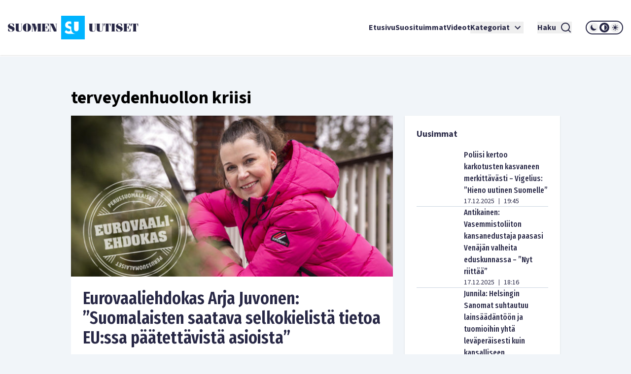

--- FILE ---
content_type: text/html; charset=utf-8
request_url: https://www.suomenuutiset.fi/tagi/terveydenhuollon-kriisi/
body_size: 41814
content:
<!DOCTYPE html><html lang="fi"><head><meta charSet="utf-8"/><meta name="viewport" content="width=device-width"/><meta name="theme-color" content="#ffffff"/><link rel="shortcut icon" href="/favicon.ico"/><meta property="og:locale" content="fi_FI"/><meta property="og:type" content="article"/><meta property="og:title" content="terveydenhuollon kriisi avainsana - Suomen Uutiset"/><meta property="og:url" content="https://www.suomenuutiset.fi/tagi/terveydenhuollon-kriisi/"/><meta property="og:site_name" content="Suomen Uutiset"/><meta property="og:image" content="https://media.suomenuutiset.fi/wp-content/uploads/2016/10/suomen-uutiset-default.png"/><meta property="og:image:width" content="640"/><meta property="og:image:height" content="320"/><meta property="og:image:type" content="image/png"/><title>terveydenhuollon kriisi avainsana - Suomen Uutiset</title><link rel="preload" href="https://media.suomenuutiset.fi/wp-content/uploads/2023/09/IMG_2708-300x200.jpeg" as="image" fetchpriority="high"/><link rel="preload" href="https://media.suomenuutiset.fi/wp-content/uploads/2023/06/vilhelm_junnila_lehtikuva_131104887-300x150.png" as="image" fetchpriority="high"/><link rel="preload" href="https://media.suomenuutiset.fi/wp-content/uploads/2025/06/IMG_0726-300x201.jpeg" as="image" fetchpriority="high"/><link rel="preload" href="https://media.suomenuutiset.fi/wp-content/uploads/2024/02/itaraja-300x200.jpg" as="image" fetchpriority="high"/><link rel="preload" href="https://media.suomenuutiset.fi/wp-content/uploads/2016/11/vienti35171121-300x150.jpg" as="image" fetchpriority="high"/><link rel="preload" href="https://media.suomenuutiset.fi/wp-content/uploads/2023/09/IMG_2622-300x168.jpeg" as="image" fetchpriority="high"/><link rel="preload" href="https://media.suomenuutiset.fi/wp-content/uploads/2025/12/IMG_1766-300x200.jpeg" as="image" fetchpriority="high"/><link rel="preload" href="https://media.suomenuutiset.fi/wp-content/uploads/2025/12/IMG_1776-300x200.jpeg" as="image" fetchpriority="high"/><link rel="preload" href="https://media.suomenuutiset.fi/wp-content/uploads/2025/12/IMG_1760-300x200.jpeg" as="image" fetchpriority="high"/><link rel="preload" href="https://media.suomenuutiset.fi/wp-content/uploads/2025/02/vilhelm_junnila_145549774-300x200.jpg" as="image" fetchpriority="high"/><link rel="preload" href="https://media.suomenuutiset.fi/wp-content/uploads/2025/02/IMG_0394-300x200.jpeg" as="image" fetchpriority="high"/><link rel="preload" href="https://media.suomenuutiset.fi/wp-content/uploads/2025/12/IMG_1767-300x200.jpeg" as="image" fetchpriority="high"/><link rel="preload" href="https://media.suomenuutiset.fi/wp-content/uploads/2025/04/IMG_0553-300x200.jpeg" as="image" fetchpriority="high"/><link rel="preload" href="https://media.suomenuutiset.fi/wp-content/uploads/2025/12/IMG_1780-300x200.jpeg" as="image" fetchpriority="high"/><link rel="preload" href="https://media.suomenuutiset.fi/wp-content/uploads/2021/10/Krista-Kiuru-1.jpg" as="image" fetchpriority="high"/><link rel="preload" href="https://media.suomenuutiset.fi/wp-content/uploads/2025/12/IMG_1777-300x199.jpeg" as="image" fetchpriority="high"/><link rel="preload" href="https://media.suomenuutiset.fi/wp-content/uploads/2025/01/IMG_0174-300x200.jpeg" as="image" fetchpriority="high"/><link rel="preload" href="https://media.suomenuutiset.fi/wp-content/uploads/2025/11/IMG_6514-300x200.jpeg" as="image" fetchpriority="high"/><link rel="preload" href="https://media.suomenuutiset.fi/wp-content/uploads/2025/09/IMG_1132-300x200.jpeg" as="image" fetchpriority="high"/><link rel="preload" href="https://media.suomenuutiset.fi/wp-content/uploads/2025/08/IMG_1119-300x200.jpeg" as="image" fetchpriority="high"/><link rel="preload" href="https://media.suomenuutiset.fi/wp-content/uploads/2025/06/vasemmisto_aarimielipiteet-300x200.png" as="image" fetchpriority="high"/><link rel="preload" href="https://media.suomenuutiset.fi/wp-content/uploads/2025/06/vasemmisto_empatia-300x200.png" as="image" fetchpriority="high"/><link rel="preload" href="https://media.suomenuutiset.fi/wp-content/uploads/2025/04/IMG_5868-300x200.jpeg" as="image" fetchpriority="high"/><meta name="next-head-count" content="37"/><link rel="preload" href="/_next/static/media/e633912c3a84ee22-s.p.woff2" as="font" type="font/woff2" crossorigin="anonymous" data-next-font="size-adjust"/><link rel="preload" href="/_next/static/media/a8fd1cd5ef8d8d54-s.p.woff2" as="font" type="font/woff2" crossorigin="anonymous" data-next-font="size-adjust"/><link rel="preload" href="/_next/static/media/19d4c7d3ac217664-s.p.woff2" as="font" type="font/woff2" crossorigin="anonymous" data-next-font="size-adjust"/><link rel="preload" href="/_next/static/media/dc81e2274d40fa6c-s.p.woff2" as="font" type="font/woff2" crossorigin="anonymous" data-next-font="size-adjust"/><link rel="preload" href="/_next/static/media/a3daefb2b997c503-s.p.woff2" as="font" type="font/woff2" crossorigin="anonymous" data-next-font="size-adjust"/><link rel="preload" href="/_next/static/media/3cb413ac0c8f55db-s.p.woff2" as="font" type="font/woff2" crossorigin="anonymous" data-next-font="size-adjust"/><link rel="preload" href="/_next/static/media/3674c80fd7deb439-s.p.woff2" as="font" type="font/woff2" crossorigin="anonymous" data-next-font="size-adjust"/><link rel="preload" href="/_next/static/media/2b9f96414af3386d-s.p.woff2" as="font" type="font/woff2" crossorigin="anonymous" data-next-font="size-adjust"/><link rel="preload" href="/_next/static/media/d7a003c3fe50b6f4-s.p.woff2" as="font" type="font/woff2" crossorigin="anonymous" data-next-font="size-adjust"/><link rel="preload" href="/_next/static/media/a9269b9bf27ed465-s.p.woff2" as="font" type="font/woff2" crossorigin="anonymous" data-next-font="size-adjust"/><link rel="preload" href="/_next/static/media/b6a6f0b43d027304-s.p.woff2" as="font" type="font/woff2" crossorigin="anonymous" data-next-font="size-adjust"/><link rel="preload" href="/_next/static/css/98854eba120e0470.css" as="style"/><link rel="stylesheet" href="/_next/static/css/98854eba120e0470.css" data-n-g=""/><noscript data-n-css=""></noscript><script defer="" nomodule="" src="/_next/static/chunks/polyfills-78c92fac7aa8fdd8.js"></script><script src="/_next/static/chunks/webpack-85effd2b311d00bc.js" defer=""></script><script src="/_next/static/chunks/framework-15dbb01add9be91c.js" defer=""></script><script src="/_next/static/chunks/main-9f50ec72f51138e8.js" defer=""></script><script src="/_next/static/chunks/pages/_app-7cef2443075ad23c.js" defer=""></script><script src="/_next/static/chunks/pages/%5B...wordpressNode%5D-4effea870ca4da73.js" defer=""></script><script src="/_next/static/oJMp4KQS9vvzFaoDbt1iK/_buildManifest.js" defer=""></script><script src="/_next/static/oJMp4KQS9vvzFaoDbt1iK/_ssgManifest.js" defer=""></script></head><body><div id="__next"><script>!function(){try{var d=document.documentElement,c=d.classList;c.remove('light','dark');var e=localStorage.getItem('theme');if('system'===e||(!e&&true)){var t='(prefers-color-scheme: dark)',m=window.matchMedia(t);if(m.media!==t||m.matches){d.style.colorScheme = 'dark';c.add('dark')}else{d.style.colorScheme = 'light';c.add('light')}}else if(e){c.add(e|| '')}if(e==='light'||e==='dark')d.style.colorScheme=e}catch(e){}}()</script><div class="__variable_13feef __variable_644bcb __variable_782c23 font-source-sans"><div class="flex flex-col space-y-6"><header class="box-shadow-sm bg-white dark:bg-zinc-800"><div class="px-4 min-[1300px]:px-12 max-[1024px]:max-w-[1024px] mx-auto flex w-full justify-between lg:grid lg:grid-cols-12 items-center font-inter shadow dark:shadow-none h-[64px] md:h-[112px]"><div class="col-span-2 relative z-[100] mr-8 lg:mr-0"><a title="Suomen uutiset etusivu" class="font-bold text-primary dark:text-white" href="/"><svg width="265" height="48" viewBox="0 0 265 48" fill="none" xmlns="http://www.w3.org/2000/svg" class="w-[175px] md:w-[265px] hidden dark:block"><path d="M156.113 0H108.113V48H156.113V0ZM134.275 11.9915H143.492V26.2154C143.492 27.2709 143.419 29.0517 142.22 30.2907C141.252 31.3293 139.931 31.5579 138.884 31.5635C137.837 31.5579 136.516 31.3293 135.548 30.2907C134.348 29.0546 134.275 27.2709 134.275 26.2154V11.9915ZM123.348 36.7535C121.657 36.7394 120.167 36.4798 118.68 35.7347C117.443 35.1167 116.024 33.9878 115.115 33.079L118.025 29.0771C118.643 29.6952 119.625 30.5306 120.28 30.9313C121.225 31.5127 122.207 31.8034 123.336 31.8034C124.064 31.8034 125.083 31.6566 125.882 30.9652C126.353 30.5644 126.754 29.9097 126.754 29.0009C126.754 28.1994 126.427 27.6914 125.919 27.254C125.264 26.7093 123.774 26.1618 123.082 25.9078L121.081 25.2164C119.952 24.8156 118.643 24.3076 117.697 23.2888C116.425 21.9426 116.241 20.2324 116.241 19.0696C116.241 16.9247 116.896 15.1044 118.352 13.6143C120.062 11.8674 122.1 11.396 124.355 11.396C125.419 11.396 126.898 11.5146 128.56 12.1439V17.4666C126.951 16.2192 125.602 16.1261 124.973 16.1261C124.208 16.1261 123.263 16.2361 122.608 16.9614C122.244 17.3255 121.99 17.8702 121.99 18.4882C121.99 19.0696 122.171 19.5071 122.535 19.8344C123.116 20.3791 123.954 20.5992 125.591 21.2173L127.409 21.9087C127.77 22.047 128.162 22.2023 128.557 22.3829V26.3114C128.557 27.7761 128.673 29.4581 129.359 31.1204C129.762 32.1138 130.366 33.1016 131.269 34.0329C133.183 36.0056 135.342 36.6011 137.461 36.7535H123.348Z" fill="#00B4FF"></path><path d="M3.98777 18.2569C3.98777 17.0744 4.98401 16.0782 6.86077 16.0782C8.76011 16.0782 9.40922 16.8204 11.0574 20.8759H12.2625V16.8204C10.9191 16.1488 9.15522 15.5674 7.2333 15.5674C3.20038 15.5674 0 17.8618 0 21.0142C0 27.2965 9.18062 26.1139 9.18062 29.4526C9.18062 31.0754 7.90499 31.8402 6.02822 31.8402C3.96519 31.8402 3.45438 30.6803 1.7159 26.2297H0.510819V31.0754C2.22672 31.9785 4.49859 32.351 6.28222 32.351C10.27 32.351 13.5833 30.4037 13.5833 26.7179C13.5833 20.8534 3.98777 21.5956 3.98777 18.2569Z" fill="white"></path><path d="M83.2435 26.1394H82.363C81.3668 29.6163 81.0648 31.4705 79.6283 31.4705H75.618V23.8675H77.0093C78.0535 23.8675 78.2624 25.1883 78.8861 27.0199H79.5352V20.2043H78.8861C78.2595 22.0359 78.0507 23.3567 77.0093 23.3567H75.618V16.4479H79.188C80.7177 16.4479 80.6471 17.1676 82.0159 20.9691H82.8964V15.9399H68.6641V16.4508H69.776V31.4733H68.6641V31.9842H83.2464V26.1394H83.2435Z" fill="white"></path><path d="M57.8132 24.8862H57.7681L55.056 15.937H47.9609V16.4478H49.1209V31.4704H47.9609V31.9784H51.3222V31.4704H49.77V17.1901H49.8179L54.1528 31.9784H56.1905L60.7822 17.0518H60.8274V31.4704H59.436V31.9784H67.8292V31.4704H66.6693V16.4478H67.8292V15.937H60.5734L57.8132 24.8862Z" fill="white"></path><path d="M26.311 16.4479H27.423V27.9936C27.423 30.336 26.1727 31.4705 24.3157 31.4705C22.6224 31.4705 21.835 30.3106 21.835 28.7358V16.4508H22.9949V15.9399H14.8359V16.4508H15.9959V27.6013C15.9959 31.0557 18.0815 32.3539 22.1624 32.3539C26.4041 32.3539 28.0749 31.1008 28.0749 27.5335V16.4536H29.2348V15.9428H26.311V16.4479Z" fill="white"></path><path d="M38.5727 15.5674C33.4955 15.5674 30.25 19.0443 30.25 23.9578C30.25 28.8712 33.4955 32.3482 38.5727 32.3482C43.6498 32.3482 46.8953 28.8712 46.8953 23.9578C46.8953 19.0443 43.6498 15.5674 38.5727 15.5674ZM39.8229 30.7734C39.6141 31.4931 39.1738 31.8402 38.5727 31.8402C37.9687 31.8402 37.5285 31.4931 37.3196 30.7734C37.1108 29.9606 36.8794 27.8073 36.8794 23.9578C36.8794 20.1083 37.1108 17.955 37.3196 17.1422C37.5285 16.4225 37.9687 16.0754 38.5727 16.0754C39.1766 16.0754 39.6169 16.4225 39.8229 17.1422C40.0318 17.9521 40.2632 20.1083 40.2632 23.9578C40.2632 27.8073 40.0318 29.9634 39.8229 30.7734Z" fill="white"></path><path d="M96.154 16.4478H97.8473V28.0612H97.7768L92.0505 15.937H84.4023V16.4478H85.5143V31.4704H84.4023V31.9784H87.947V31.4704H86.1634V16.6793H86.2311L93.3713 31.9784H98.4964V16.4478H99.8398V15.937H96.154V16.4478Z" fill="white"></path><path d="M165.306 27.5984C165.306 31.0527 167.392 32.3509 171.473 32.3509C175.715 32.3509 177.385 31.1007 177.385 27.5278V16.4478H178.543V15.937H175.622V16.4478H176.734V27.9935C176.734 30.3359 175.48 31.4704 173.626 31.4704C171.933 31.4704 171.146 30.3105 171.146 28.7357V16.4507H172.305V15.9398H164.146V16.4507H165.306V27.5984Z" fill="white"></path><path d="M190.643 16.4479H191.755V27.9936C191.755 30.336 190.502 31.4705 188.648 31.4705C186.954 31.4705 186.167 30.3106 186.167 28.7358V16.4508H187.327V15.9399H179.168V16.4508H180.328V27.6013C180.328 31.0557 182.414 32.3539 186.494 32.3539C190.736 32.3539 192.407 31.1036 192.407 27.5307V16.4508H193.567V15.9399H190.646V16.4479H190.643Z" fill="white"></path><path d="M194.258 21.2456H195.139C195.859 17.5824 196.437 16.4478 197.456 16.4478H198.475V31.4704H197.315V31.9812H205.474V31.4704H204.314V16.4478H205.333C206.352 16.4478 206.933 17.5852 207.65 21.2456H208.53V15.937H194.25V21.2456H194.258Z" fill="white"></path><path d="M250.057 15.937V21.2456H250.937C251.657 17.5824 252.235 16.4478 253.254 16.4478H254.273V31.4704H253.113V31.9812H261.272V31.4704H260.112V16.4478H261.131C262.15 16.4478 262.731 17.5852 263.448 21.2456H264.328V15.937H250.057Z" fill="white"></path><path d="M245.232 31.4705H241.221V23.8675H242.613C243.657 23.8675 243.863 25.1883 244.49 27.0199H245.139V20.2043H244.49C243.863 22.0359 243.654 23.3567 242.613 23.3567H241.221V16.4479H244.792C246.321 16.4479 246.251 17.1676 247.619 20.9691H248.5V15.9399H234.268V16.4508H235.38V31.4733H234.268V31.9842H248.85V26.1422H247.969C246.97 29.6163 246.671 31.4705 245.232 31.4705Z" fill="white"></path><path d="M209.535 16.4478H210.695V31.4704H209.535V31.9784H217.694V31.4704H216.537V16.4478H217.694V15.937H209.535V16.4478Z" fill="white"></path><path d="M223.258 18.2569C223.258 17.0744 224.255 16.0782 226.134 16.0782C228.034 16.0782 228.685 16.8204 230.331 20.8759H231.536V16.8176C230.193 16.1459 228.429 15.5674 226.507 15.5674C222.474 15.5674 219.273 17.8618 219.273 21.0142C219.273 27.2965 228.454 26.1139 228.454 29.4526C228.454 31.0754 227.178 31.8402 225.302 31.8402C223.239 31.8402 222.728 30.6803 220.989 26.2297H219.784V31.0754C221.5 31.9785 223.772 32.351 225.556 32.351C229.543 32.351 232.857 30.4037 232.857 26.7179C232.854 20.8534 223.258 21.5956 223.258 18.2569Z" fill="white"></path></svg><svg width="265" height="48" viewBox="0 0 265 48" fill="none" xmlns="http://www.w3.org/2000/svg" class="w-[175px] md:w-[265px] block dark:hidden"><path d="M156.113 0H108.113V48H156.113V0ZM134.275 11.9915H143.492V26.2154C143.492 27.2709 143.419 29.0517 142.22 30.2907C141.252 31.3293 139.931 31.5579 138.884 31.5635C137.837 31.5579 136.516 31.3293 135.548 30.2907C134.348 29.0546 134.275 27.2709 134.275 26.2154V11.9915ZM123.348 36.7535C121.657 36.7394 120.167 36.4798 118.68 35.7347C117.443 35.1167 116.024 33.9878 115.115 33.079L118.025 29.0771C118.643 29.6952 119.625 30.5306 120.28 30.9313C121.225 31.5127 122.207 31.8034 123.336 31.8034C124.064 31.8034 125.083 31.6566 125.882 30.9652C126.353 30.5644 126.754 29.9097 126.754 29.0009C126.754 28.1994 126.427 27.6914 125.919 27.254C125.264 26.7093 123.774 26.1618 123.082 25.9078L121.081 25.2164C119.952 24.8156 118.643 24.3076 117.697 23.2888C116.425 21.9426 116.241 20.2324 116.241 19.0696C116.241 16.9247 116.896 15.1044 118.352 13.6143C120.062 11.8674 122.1 11.396 124.355 11.396C125.419 11.396 126.898 11.5146 128.56 12.1439V17.4666C126.951 16.2192 125.602 16.1261 124.973 16.1261C124.208 16.1261 123.263 16.2361 122.608 16.9614C122.244 17.3255 121.99 17.8702 121.99 18.4882C121.99 19.0696 122.171 19.5071 122.535 19.8344C123.116 20.3791 123.954 20.5992 125.591 21.2173L127.409 21.9087C127.77 22.047 128.162 22.2023 128.557 22.3829V26.3114C128.557 27.7761 128.673 29.4581 129.359 31.1204C129.762 32.1138 130.366 33.1016 131.269 34.0329C133.183 36.0056 135.342 36.6011 137.461 36.7535H123.348Z" fill="#00B4FF"></path><path d="M3.98777 18.2569C3.98777 17.0744 4.98401 16.0782 6.86077 16.0782C8.76011 16.0782 9.40922 16.8204 11.0574 20.8759H12.2625V16.8204C10.9191 16.1488 9.15522 15.5674 7.2333 15.5674C3.20038 15.5674 0 17.8618 0 21.0142C0 27.2965 9.18062 26.1139 9.18062 29.4526C9.18062 31.0754 7.90499 31.8402 6.02822 31.8402C3.96519 31.8402 3.45438 30.6803 1.7159 26.2297H0.510819V31.0754C2.22672 31.9785 4.49859 32.351 6.28222 32.351C10.27 32.351 13.5833 30.4037 13.5833 26.7179C13.5833 20.8534 3.98777 21.5956 3.98777 18.2569Z" fill="#282846"></path><path d="M83.2435 26.1394H82.363C81.3668 29.6163 81.0648 31.4705 79.6283 31.4705H75.618V23.8675H77.0093C78.0535 23.8675 78.2624 25.1883 78.8861 27.0199H79.5352V20.2043H78.8861C78.2595 22.0359 78.0507 23.3567 77.0093 23.3567H75.618V16.4479H79.188C80.7177 16.4479 80.6471 17.1676 82.0159 20.9691H82.8964V15.9399H68.6641V16.4508H69.776V31.4733H68.6641V31.9842H83.2464V26.1394H83.2435Z" fill="#282846"></path><path d="M57.8132 24.8862H57.7681L55.056 15.937H47.9609V16.4478H49.1209V31.4704H47.9609V31.9784H51.3222V31.4704H49.77V17.1901H49.8179L54.1528 31.9784H56.1905L60.7822 17.0518H60.8274V31.4704H59.436V31.9784H67.8292V31.4704H66.6693V16.4478H67.8292V15.937H60.5734L57.8132 24.8862Z" fill="#282846"></path><path d="M26.311 16.4479H27.423V27.9936C27.423 30.336 26.1727 31.4705 24.3157 31.4705C22.6224 31.4705 21.835 30.3106 21.835 28.7358V16.4508H22.9949V15.9399H14.8359V16.4508H15.9959V27.6013C15.9959 31.0557 18.0815 32.3539 22.1624 32.3539C26.4041 32.3539 28.0749 31.1008 28.0749 27.5335V16.4536H29.2348V15.9428H26.311V16.4479Z" fill="#282846"></path><path d="M38.5727 15.5674C33.4955 15.5674 30.25 19.0443 30.25 23.9578C30.25 28.8712 33.4955 32.3482 38.5727 32.3482C43.6498 32.3482 46.8953 28.8712 46.8953 23.9578C46.8953 19.0443 43.6498 15.5674 38.5727 15.5674ZM39.8229 30.7734C39.6141 31.4931 39.1738 31.8402 38.5727 31.8402C37.9687 31.8402 37.5285 31.4931 37.3196 30.7734C37.1108 29.9606 36.8794 27.8073 36.8794 23.9578C36.8794 20.1083 37.1108 17.955 37.3196 17.1422C37.5285 16.4225 37.9687 16.0754 38.5727 16.0754C39.1766 16.0754 39.6169 16.4225 39.8229 17.1422C40.0318 17.9521 40.2632 20.1083 40.2632 23.9578C40.2632 27.8073 40.0318 29.9634 39.8229 30.7734Z" fill="#282846"></path><path d="M96.154 16.4478H97.8473V28.0612H97.7768L92.0505 15.937H84.4023V16.4478H85.5143V31.4704H84.4023V31.9784H87.947V31.4704H86.1634V16.6793H86.2311L93.3713 31.9784H98.4964V16.4478H99.8398V15.937H96.154V16.4478Z" fill="#282846"></path><path d="M165.306 27.5984C165.306 31.0527 167.392 32.3509 171.473 32.3509C175.715 32.3509 177.385 31.1007 177.385 27.5278V16.4478H178.543V15.937H175.622V16.4478H176.734V27.9935C176.734 30.3359 175.48 31.4704 173.626 31.4704C171.933 31.4704 171.146 30.3105 171.146 28.7357V16.4507H172.305V15.9398H164.146V16.4507H165.306V27.5984Z" fill="#282846"></path><path d="M190.643 16.4479H191.755V27.9936C191.755 30.336 190.502 31.4705 188.648 31.4705C186.954 31.4705 186.167 30.3106 186.167 28.7358V16.4508H187.327V15.9399H179.168V16.4508H180.328V27.6013C180.328 31.0557 182.414 32.3539 186.494 32.3539C190.736 32.3539 192.407 31.1036 192.407 27.5307V16.4508H193.567V15.9399H190.646V16.4479H190.643Z" fill="#282846"></path><path d="M194.258 21.2456H195.139C195.859 17.5824 196.437 16.4478 197.456 16.4478H198.475V31.4704H197.315V31.9812H205.474V31.4704H204.314V16.4478H205.333C206.352 16.4478 206.933 17.5852 207.65 21.2456H208.53V15.937H194.25V21.2456H194.258Z" fill="#282846"></path><path d="M250.057 15.937V21.2456H250.937C251.657 17.5824 252.235 16.4478 253.254 16.4478H254.273V31.4704H253.113V31.9812H261.272V31.4704H260.112V16.4478H261.131C262.15 16.4478 262.731 17.5852 263.448 21.2456H264.328V15.937H250.057Z" fill="#282846"></path><path d="M245.232 31.4705H241.221V23.8675H242.613C243.657 23.8675 243.863 25.1883 244.49 27.0199H245.139V20.2043H244.49C243.863 22.0359 243.654 23.3567 242.613 23.3567H241.221V16.4479H244.792C246.321 16.4479 246.251 17.1676 247.619 20.9691H248.5V15.9399H234.268V16.4508H235.38V31.4733H234.268V31.9842H248.85V26.1422H247.969C246.97 29.6163 246.671 31.4705 245.232 31.4705Z" fill="#282846"></path><path d="M209.535 16.4478H210.695V31.4704H209.535V31.9784H217.694V31.4704H216.537V16.4478H217.694V15.937H209.535V16.4478Z" fill="#282846"></path><path d="M223.258 18.2569C223.258 17.0744 224.255 16.0782 226.134 16.0782C228.034 16.0782 228.685 16.8204 230.331 20.8759H231.536V16.8176C230.193 16.1459 228.429 15.5674 226.507 15.5674C222.474 15.5674 219.273 17.8618 219.273 21.0142C219.273 27.2965 228.454 26.1139 228.454 29.4526C228.454 31.0754 227.178 31.8402 225.302 31.8402C223.239 31.8402 222.728 30.6803 220.989 26.2297H219.784V31.0754C221.5 31.9785 223.772 32.351 225.556 32.351C229.543 32.351 232.857 30.4037 232.857 26.7179C232.854 20.8534 223.258 21.5956 223.258 18.2569Z" fill="#282846"></path></svg></a></div><div class="z-[100] xl:hidden flex"><button aria-expanded="false" class="font-bold flex justify-center items-center dark:text-white text-primary mr-5"><span class="mr-2">Haku</span><svg stroke="currentColor" fill="currentColor" stroke-width="0" viewBox="0 0 24 24" height="24" width="24" xmlns="http://www.w3.org/2000/svg"><path d="M18.031 16.6168L22.3137 20.8995L20.8995 22.3137L16.6168 18.031C15.0769 19.263 13.124 20 11 20C6.032 20 2 15.968 2 11C2 6.032 6.032 2 11 2C15.968 2 20 6.032 20 11C20 13.124 19.263 15.0769 18.031 16.6168ZM16.0247 15.8748C17.2475 14.6146 18 12.8956 18 11C18 7.1325 14.8675 4 11 4C7.1325 4 4 7.1325 4 11C4 14.8675 7.1325 18 11 18C12.8956 18 14.6146 17.2475 15.8748 16.0247L16.0247 15.8748Z"></path></svg></button><button title="Avaa Navigaatio" aria-expanded="false"><svg stroke="currentColor" fill="currentColor" stroke-width="0" viewBox="0 0 24 24" height="24" width="24" xmlns="http://www.w3.org/2000/svg"><path d="M3 4H21V6H3V4ZM3 11H21V13H3V11ZM3 18H21V20H3V18Z"></path></svg></button></div><nav class="absolute z-50 lg:static w-full col-span-10 flex inset-y-0 inset-x-0 lg:inset-y-auto lg:inset-x-auto md:py-4 lg:p-0 mt-16 lg:mt-0 hidden lg:flex"><ul class="w-full lg:w-auto lg:items-center flex flex-col lg:gap-8 2xl:flex-row list-none m-0 ml-auto p-0 pl-4 pr-4 lg:pr-0 bg-white dark:bg-zinc-800 overflow-scroll lg:overflow-visible"><li class="hover:bg-gray/50 flex"><div class="relative xl:w-auto w-full"><div class="flex"><a class="whitespace-nowrap py-6 lg:py-0 flex font-bold text-base text-primary dark:text-white hover:underline focus:underline focus:outline-none decoration-2 underline-offset-[8px] decoration-lightblue lg:w-auto w-full" href="/">Etusivu</a></div><div class="lg:hidden block h-[2px] w-full"></div></div></li><li class="hover:bg-gray/50 flex border-t-2 lg:border-none border-lightblue"><div class="relative xl:w-auto w-full"><div class="flex"><a class="whitespace-nowrap py-6 lg:py-0 flex font-bold text-base text-primary dark:text-white hover:underline focus:underline focus:outline-none decoration-2 underline-offset-[8px] decoration-lightblue lg:w-auto w-full" href="https://www.suomenuutiset.fi/suosituimmat/2025/kuukausi/julkaisuaika/">Suosituimmat</a></div><div class="lg:hidden block h-[2px] w-full"></div></div></li><li class="hover:bg-gray/50 flex border-t-2 lg:border-none border-lightblue"><div class="relative xl:w-auto w-full"><div class="flex"><a class="whitespace-nowrap py-6 lg:py-0 flex font-bold text-base text-primary dark:text-white hover:underline focus:underline focus:outline-none decoration-2 underline-offset-[8px] decoration-lightblue lg:w-auto w-full" href="/kategoria/videot/">Videot</a></div></div></li><li class="hover:bg-gray/50 flex border-t-2 lg:border-none border-lightblue"><div class="relative xl:w-auto w-full"><div class="flex"><button class="whitespace-nowrap py-6 lg:py-0 flex font-bold text-base text-primary dark:text-white hover:underline focus:underline focus:outline-none decoration-2 underline-offset-[8px] decoration-lightblue lg:w-auto w-full" title="Avaa alanavigaatio Kategoriat" aria-expanded="false">Kategoriat<!-- --> <svg stroke="currentColor" fill="currentColor" stroke-width="0" viewBox="0 0 24 24" class="ml-1" height="24" width="24" xmlns="http://www.w3.org/2000/svg"><path fill="none" d="M0 0h24v24H0V0z"></path><path d="M7.41 8.59 12 13.17l4.59-4.58L18 10l-6 6-6-6 1.41-1.41z"></path></svg></button></div></div></li><li class="mt-6 mx-7 xl:mt-0 hidden xl:inline-block"><button aria-expanded="false" class="font-bold flex justify-center items-center dark:text-white text-primary"><span class="mr-2">Haku</span><svg stroke="currentColor" fill="currentColor" stroke-width="0" viewBox="0 0 24 24" height="24" width="24" xmlns="http://www.w3.org/2000/svg"><path d="M18.031 16.6168L22.3137 20.8995L20.8995 22.3137L16.6168 18.031C15.0769 19.263 13.124 20 11 20C6.032 20 2 15.968 2 11C2 6.032 6.032 2 11 2C15.968 2 20 6.032 20 11C20 13.124 19.263 15.0769 18.031 16.6168ZM16.0247 15.8748C17.2475 14.6146 18 12.8956 18 11C18 7.1325 14.8675 4 11 4C7.1325 4 4 7.1325 4 11C4 14.8675 7.1325 18 11 18C12.8956 18 14.6146 17.2475 15.8748 16.0247L16.0247 15.8748Z"></path></svg></button></li><li class="hover:bg-gray/50 flex border-t-2 lg:border-none border-lightblue"><div class="relative lg:w-auto w-full"><div class="flex mb-6 lg:mb-0"><div class="border-2 rounded-full dark:border-white border-primary md:h-[28px] md:w-[76px] h-[32px] w-[88px] justify-center items-center flex lg:mt-0 mt-10"><button title="dark" class="md:w-[20px] md:h-[20px] h-[24px] w-[24px] rounded-full mx-[1px] flex justify-center items-center dark:bg-zinc-800 fill-primary dark:fill-white"><svg class="w-[16px] h-[16px] md:h-[12px] md:w-[12px]" width="12" height="12" viewBox="0 0 12 12" xmlns="http://www.w3.org/2000/svg"><path d="M12 8.30707C10.8374 8.83292 9.54225 8.99203 8.28698 8.76321C7.03171 8.53439 5.87597 7.9285 4.97374 7.02626C4.0715 6.12403 3.46562 4.96828 3.23679 3.71302C3.00797 2.45775 3.16709 1.16256 3.69293 0C2.7674 0.418266 1.95715 1.05482 1.33171 1.85505C0.706258 2.65528 0.284279 3.5953 0.101973 4.59446C-0.0803334 5.59362 -0.0175252 6.62209 0.285009 7.59164C0.587544 8.56119 1.12077 9.44288 1.83895 10.1611C2.55713 10.8792 3.43881 11.4125 4.40836 11.715C5.37791 12.0175 6.40638 12.0803 7.40554 11.898C8.4047 11.7157 9.34472 11.2937 10.1449 10.6683C10.9452 10.0428 11.5817 9.2326 12 8.30707Z"></path></svg></button><button title="system" class="md:w-[20px] md:h-[20px] h-[24px] w-[24px] rounded-full mx-[1px] flex justify-center items-center dark:bg-zinc-800 fill-primary dark:fill-white"><svg class="w-[16px] h-[16px] md:h-[12px] md:w-[12px]" width="12" height="12" viewBox="0 0 12 12" xmlns="http://www.w3.org/2000/svg"><path fill-rule="evenodd" clip-rule="evenodd" d="M6 12C9.31348 12 12 9.31372 12 6C12 2.68628 9.31348 0 6 0C2.68652 0 0 2.68628 0 6C0 9.31372 2.68652 12 6 12ZM11 6C11 8.76141 8.76172 11 6 11V1C8.76172 1 11 3.23859 11 6Z"></path></svg></button><button title="light" class="md:w-[20px] md:h-[20px] h-[24px] w-[24px] rounded-full mx-[1px] flex justify-center items-center dark:bg-zinc-800 fill-primary dark:fill-white"><svg class="w-[16px] h-[16px] md:h-[12px] md:w-[12px]" width="12" height="12" viewBox="0 0 12 12" xmlns="http://www.w3.org/2000/svg"><path fill-rule="evenodd" clip-rule="evenodd" d="M6 0C6.19891 0 6.38968 0.0790176 6.53033 0.21967C6.67098 0.360322 6.75 0.551088 6.75 0.75V1.5C6.75 1.69891 6.67098 1.88968 6.53033 2.03033C6.38968 2.17098 6.19891 2.25 6 2.25C5.80109 2.25 5.61032 2.17098 5.46967 2.03033C5.32902 1.88968 5.25 1.69891 5.25 1.5V0.75C5.25 0.551088 5.32902 0.360322 5.46967 0.21967C5.61032 0.0790176 5.80109 0 6 0ZM9 6C9 6.79565 8.68393 7.55871 8.12132 8.12132C7.55871 8.68393 6.79565 9 6 9C5.20435 9 4.44129 8.68393 3.87868 8.12132C3.31607 7.55871 3 6.79565 3 6C3 5.20435 3.31607 4.44129 3.87868 3.87868C4.44129 3.31607 5.20435 3 6 3C6.79565 3 7.55871 3.31607 8.12132 3.87868C8.68393 4.44129 9 5.20435 9 6ZM8.652 9.7125L9.18225 10.2427C9.3237 10.3794 9.51315 10.455 9.7098 10.4533C9.90645 10.4515 10.0946 10.3727 10.2336 10.2336C10.3727 10.0946 10.4515 9.90645 10.4533 9.7098C10.455 9.51315 10.3794 9.3237 10.2427 9.18225L9.7125 8.652C9.57105 8.51538 9.3816 8.43979 9.18495 8.44149C8.9883 8.4432 8.80019 8.52208 8.66114 8.66114C8.52208 8.80019 8.4432 8.9883 8.44149 9.18495C8.43979 9.3816 8.51538 9.57105 8.652 9.7125ZM10.242 1.75725C10.3826 1.8979 10.4616 2.08863 10.4616 2.2875C10.4616 2.48637 10.3826 2.6771 10.242 2.81775L9.7125 3.348C9.64331 3.41963 9.56056 3.47677 9.46905 3.51608C9.37755 3.55538 9.27914 3.57607 9.17955 3.57694C9.07997 3.5778 8.98121 3.55883 8.88903 3.52112C8.79686 3.48341 8.71312 3.42772 8.6427 3.3573C8.57228 3.28688 8.51659 3.20314 8.47888 3.11097C8.44117 3.01879 8.4222 2.92003 8.42306 2.82045C8.42393 2.72086 8.44462 2.62245 8.48392 2.53095C8.52323 2.43944 8.58037 2.35669 8.652 2.2875L9.18225 1.75725C9.3229 1.61665 9.51363 1.53766 9.7125 1.53766C9.91137 1.53766 10.1014 1.61665 10.242 1.75725ZM11.25 6.75C11.4489 6.75 11.6397 6.67098 11.7803 6.53033C11.921 6.38968 12 6.19891 12 6C12 5.80109 11.921 5.61032 11.7803 5.46967C11.6397 5.32902 11.4489 5.25 11.25 5.25H10.5C10.3011 5.25 10.1103 5.32902 9.96967 5.46967C9.82902 5.61032 9.75 5.80109 9.75 6C9.75 6.19891 9.82902 6.38968 9.96967 6.53033C10.1103 6.67098 10.3011 6.75 10.5 6.75H11.25ZM6 9.75C6.19891 9.75 6.38968 9.82902 6.53033 9.96967C6.67098 10.1103 6.75 10.3011 6.75 10.5V11.25C6.75 11.4489 6.67098 11.6397 6.53033 11.7803C6.38968 11.921 6.19891 12 6 12C5.80109 12 5.61032 11.921 5.46967 11.7803C5.32902 11.6397 5.25 11.4489 5.25 11.25V10.5C5.25 10.3011 5.32902 10.1103 5.46967 9.96967C5.61032 9.82902 5.80109 9.75 6 9.75ZM2.2875 3.348C2.35713 3.41768 2.43981 3.47297 2.53081 3.5107C2.62181 3.54843 2.71935 3.56787 2.81786 3.5679C2.91637 3.56794 3.01392 3.54857 3.10495 3.5109C3.19598 3.47323 3.27869 3.41801 3.34837 3.34837C3.41806 3.27874 3.47334 3.19607 3.51107 3.10507C3.5488 3.01407 3.56824 2.91653 3.56828 2.81802C3.56831 2.7195 3.54894 2.62195 3.51128 2.53092C3.47361 2.4399 3.41838 2.35718 3.34875 2.2875L2.81775 1.75725C2.6763 1.62063 2.48685 1.54504 2.2902 1.54674C2.09355 1.54845 1.90544 1.62733 1.76639 1.76639C1.62733 1.90544 1.54845 2.09355 1.54674 2.2902C1.54504 2.48685 1.62063 2.6763 1.75725 2.81775L2.2875 3.348ZM3.348 9.7125L2.81775 10.2427C2.6763 10.3794 2.48685 10.455 2.2902 10.4533C2.09355 10.4515 1.90544 10.3727 1.76639 10.2336C1.62733 10.0946 1.54845 9.90645 1.54674 9.7098C1.54504 9.51315 1.62063 9.3237 1.75725 9.18225L2.2875 8.652C2.42895 8.51538 2.6184 8.43979 2.81505 8.44149C3.0117 8.4432 3.19981 8.52208 3.33886 8.66114C3.47792 8.80019 3.5568 8.9883 3.55851 9.18495C3.56021 9.3816 3.48462 9.57105 3.348 9.7125ZM1.5 6.75C1.69891 6.75 1.88968 6.67098 2.03033 6.53033C2.17098 6.38968 2.25 6.19891 2.25 6C2.25 5.80109 2.17098 5.61032 2.03033 5.46967C1.88968 5.32902 1.69891 5.25 1.5 5.25H0.75C0.551088 5.25 0.360322 5.32902 0.21967 5.46967C0.0790176 5.61032 0 5.80109 0 6C0 6.19891 0.0790176 6.38968 0.21967 6.53033C0.360322 6.67098 0.551088 6.75 0.75 6.75H1.5Z"></path></svg></button></div></div></div></li></ul></nav></div><div class="hidden xl:block h-[3px] w-full"></div></header><main><section class="grid grid-cols-12 gap-6 max-w-[1024px] w-full px-0 md:px-4 mx-auto"><div class="col-span-12"><div class="px-4 md:px-0"><h1 class="text-4xl font-bold font-source-sans my-4">terveydenhuollon kriisi</h1></div></div></section><section class="grid grid-cols-12 gap-6 mb-6 max-w-[1024px] w-full px-0 md:px-4 mx-auto"><div class="col-span-full md:col-span-8"><div class="space-y-6 mb-6  p-4 md:p-6 space-y-6 bg-white dark:bg-zinc-800 text-primary dark:text-white"><div class="-mx-4 md:-mx-6 -mt-4 md:-mt-6 relative big-article"><div class="relative"><a title="Eurovaaliehdokas Arja Juvonen: ”Suomalaisten saatava selkokielistä tietoa EU:ssa päätettävistä asioista”" href="/eurovaaliehdokas-arja-juvonen-suomalaisten-saavat-selkokielista-tietoa-eussa-paatettavista-asioista/"><img alt="" loading="lazy" width="650" height="408" decoding="async" data-nimg="1" class="aspect-[3/2] bg-slate-500 w-full object-cover" style="color:transparent" src="https://media.suomenuutiset.fi/wp-content/uploads/2024/05/IMG_3829-e1716802993214.jpeg"/></a></div></div><h2><a class="text-3xl md:text-4xl hover:underline block font-semibold font-fira-sans-extra text-primary dark:text-white" href="/eurovaaliehdokas-arja-juvonen-suomalaisten-saavat-selkokielista-tietoa-eussa-paatettavista-asioista/">Eurovaaliehdokas Arja Juvonen: ”Suomalaisten saatava selkokielistä tietoa EU:ssa päätettävistä asioista”</a></h2><div class="gap-6 flex flex-col"><div class="flex items-center"><ul class="flex flex-row items-center justify-start mr-6 flex-wrap"><li><a class="text-darkblue hover:underline dark:text-lightblue font-bold text-sm" href="/kategoria/politiikka/">Politiikka</a></li></ul><div class="flex text-sm font-source-sans items-center"><span class="block pr-2 font-bold">27.05.2024</span> <span class="text-xs">|</span><span class="pl-2">09:30</span></div></div><div class="gap-2 flex flex-wrap empty:hidden"></div></div></div><div class="space-y-6 mb-6  p-4 md:p-6 space-y-6 bg-white dark:bg-zinc-800 text-primary dark:text-white"><div class="-mx-4 md:-mx-6 -mt-4 md:-mt-6 relative big-article"><div class="relative"><a title="Purra: Hoitovelan purkamiseen ei ole muuta vaihtoehtoa kuin se, että kaikki soten toimijat otetaan mukaan" href="/purra-hoitovelan-purkamiseen-ei-ole-muuta-vaihtoehtoa-kuin-se-etta-kaikki-soten-toimijat-otetaan-mukaan/"><img alt="" loading="lazy" width="650" height="408" decoding="async" data-nimg="1" class="aspect-[3/2] bg-slate-500 w-full object-cover" style="color:transparent" src="https://media.suomenuutiset.fi/wp-content/uploads/2022/10/tehohoito-scaled-e1666172049923.jpg"/></a></div></div><h2><a class="text-3xl md:text-4xl hover:underline block font-semibold font-fira-sans-extra text-primary dark:text-white" href="/purra-hoitovelan-purkamiseen-ei-ole-muuta-vaihtoehtoa-kuin-se-etta-kaikki-soten-toimijat-otetaan-mukaan/">Purra: Hoitovelan purkamiseen ei ole muuta vaihtoehtoa kuin se, että kaikki soten toimijat otetaan mukaan</a></h2><div class="gap-6 flex flex-col"><div class="flex items-center"><ul class="flex flex-row items-center justify-start mr-6 flex-wrap"><li><a class="text-darkblue hover:underline dark:text-lightblue font-bold text-sm" href="/kategoria/politiikka/">Politiikka</a><span class="text-darkblue dark:text-lightblue font-bold text-sm pr-1">,</span></li><li><a class="text-darkblue hover:underline dark:text-lightblue font-bold text-sm" href="/kategoria/talous/">Talous</a></li></ul><div class="flex text-sm font-source-sans items-center"><span class="block pr-2 font-bold">01.06.2023</span> <span class="text-xs">|</span><span class="pl-2">13:41</span></div></div><div class="gap-2 flex flex-wrap empty:hidden"></div></div></div><div class="space-y-6 mb-6  p-4 md:p-6 space-y-6 bg-white dark:bg-zinc-800 text-primary dark:text-white"><div class="-mx-4 md:-mx-6 -mt-4 md:-mt-6 relative big-article"><div class="relative"><a title="Perussuomalaiset: Suomessa tuhansien hoitajien vaje ja hyvinvointialueilta rahat jo loppu – hallitus on parantamassa vain laittomasti maassa olevien palveluita" href="/perussuomalaiset-suomessa-tuhansien-hoitajien-vaje-krooninen-terveyspalveluiden-kriisi-ja-hyvinvointialueilta-rahat-jo-loppu-hallitus-on-parantamassa-vain-laittomasti-maassa-olevien-palvel/"><img alt="" loading="lazy" width="650" height="408" decoding="async" data-nimg="1" class="aspect-[3/2] bg-slate-500 w-full object-cover" style="color:transparent" src="https://media.suomenuutiset.fi/wp-content/uploads/2022/09/1FD70B69-5C17-4E49-9870-88FE69AD3958-scaled-e1664368178816.jpeg"/></a></div></div><h2><a class="text-3xl md:text-4xl hover:underline block font-semibold font-fira-sans-extra text-primary dark:text-white" href="/perussuomalaiset-suomessa-tuhansien-hoitajien-vaje-krooninen-terveyspalveluiden-kriisi-ja-hyvinvointialueilta-rahat-jo-loppu-hallitus-on-parantamassa-vain-laittomasti-maassa-olevien-palvel/">Perussuomalaiset: Suomessa tuhansien hoitajien vaje ja hyvinvointialueilta rahat jo loppu – hallitus on parantamassa vain laittomasti maassa olevien palveluita</a></h2><div class="gap-6 flex flex-col"><div class="flex items-center"><ul class="flex flex-row items-center justify-start mr-6 flex-wrap"><li><a class="text-darkblue hover:underline dark:text-lightblue font-bold text-sm" href="/kategoria/politiikka/">Politiikka</a><span class="text-darkblue dark:text-lightblue font-bold text-sm pr-1">,</span></li><li><a class="text-darkblue hover:underline dark:text-lightblue font-bold text-sm" href="/kategoria/talous/">Talous</a></li></ul><div class="flex text-sm font-source-sans items-center"><span class="block pr-2 font-bold">28.09.2022</span> <span class="text-xs">|</span><span class="pl-2">15:30</span></div></div><div class="gap-2 flex flex-wrap empty:hidden"></div></div></div><div class="space-y-6 mb-6  p-4 md:p-6 space-y-6 bg-white dark:bg-zinc-800 text-primary dark:text-white"><div class="-mx-4 md:-mx-6 -mt-4 md:-mt-6 relative big-article"><div class="relative"><a title="Perussuomalaiset toivoo asioiden laittamista tärkeysjärjestykseen: Budjetti on velkaa velan päälle, ideologisista syistä" href="/perussuomalaiset-toivoo-asioiden-laittamista-tarkeysjarjestykseen-budjetti-on-velkaa-velan-paalle-ideologisista-syista/"><img alt="" loading="lazy" width="650" height="408" decoding="async" data-nimg="1" class="aspect-[3/2] bg-slate-500 w-full object-cover" style="color:transparent" src="https://media.suomenuutiset.fi/wp-content/uploads/2022/09/Valtion-budjetti-scaled-e1663670939129.jpg"/></a></div></div><h2><a class="text-3xl md:text-4xl hover:underline block font-semibold font-fira-sans-extra text-primary dark:text-white" href="/perussuomalaiset-toivoo-asioiden-laittamista-tarkeysjarjestykseen-budjetti-on-velkaa-velan-paalle-ideologisista-syista/">Perussuomalaiset toivoo asioiden laittamista tärkeysjärjestykseen: Budjetti on velkaa velan päälle, ideologisista syistä</a></h2><div class="gap-6 flex flex-col"><div class="flex items-center"><ul class="flex flex-row items-center justify-start mr-6 flex-wrap"><li><a class="text-darkblue hover:underline dark:text-lightblue font-bold text-sm" href="/kategoria/politiikka/">Politiikka</a><span class="text-darkblue dark:text-lightblue font-bold text-sm pr-1">,</span></li><li><a class="text-darkblue hover:underline dark:text-lightblue font-bold text-sm" href="/kategoria/talous/">Talous</a></li></ul><div class="flex text-sm font-source-sans items-center"><span class="block pr-2 font-bold">20.09.2022</span> <span class="text-xs">|</span><span class="pl-2">13:49</span></div></div><div class="gap-2 flex flex-wrap empty:hidden"></div></div></div><div class="space-y-6 mb-6  p-4 md:p-6 space-y-6 bg-white dark:bg-zinc-800 text-primary dark:text-white"><div class="-mx-4 md:-mx-6 -mt-4 md:-mt-6 relative big-article"><div class="relative"><a title="Terveydenhuoltojärjestelmän romahdus on tosiasia – Ari Koponen vaatii eduskuntaa koolle välittömästi" href="/terveydenhuoltojarjestelman-romahdus-on-tosiasia-ari-koponen-vaatii-eduskuntaa-koolle-valittomasti/"><img alt="" loading="lazy" width="650" height="408" decoding="async" data-nimg="1" class="aspect-[3/2] bg-slate-500 w-full object-cover" style="color:transparent" src="https://media.suomenuutiset.fi/wp-content/uploads/2021/03/sairaala-scaled-e1615890639275.jpg"/></a></div></div><h2><a class="text-3xl md:text-4xl hover:underline block font-semibold font-fira-sans-extra text-primary dark:text-white" href="/terveydenhuoltojarjestelman-romahdus-on-tosiasia-ari-koponen-vaatii-eduskuntaa-koolle-valittomasti/">Terveydenhuoltojärjestelmän romahdus on tosiasia – Ari Koponen vaatii eduskuntaa koolle välittömästi</a></h2><div class="gap-6 flex flex-col"><div class="flex items-center"><ul class="flex flex-row items-center justify-start mr-6 flex-wrap"><li><a class="text-darkblue hover:underline dark:text-lightblue font-bold text-sm" href="/kategoria/politiikka/">Politiikka</a><span class="text-darkblue dark:text-lightblue font-bold text-sm pr-1">,</span></li><li><a class="text-darkblue hover:underline dark:text-lightblue font-bold text-sm" href="/kategoria/talous/">Talous</a></li></ul><div class="flex text-sm font-source-sans items-center"><span class="block pr-2 font-bold">16.08.2022</span> <span class="text-xs">|</span><span class="pl-2">15:26</span></div></div><div class="gap-2 flex flex-wrap empty:hidden"></div></div></div><div class="space-y-6 mb-6  p-4 md:p-6 space-y-6 bg-white dark:bg-zinc-800 text-primary dark:text-white"><div class="-mx-4 md:-mx-6 -mt-4 md:-mt-6 relative big-article"><div class="relative"><a title="Koko terveydenhoidon sektori romahtamassa – Arja Juvonen vaatii eduskuntaa koolle: ”Pääministeri Marinin on annettava ilmoitus terveydenhuollon kriisiytymisestä ja kantokyvystä”" href="/koko-terveydenhoidon-sektori-romahtamassa-arja-juvonen-vaatii-eduskuntaa-koolle-paaministeri-marinin-on-annettava-ilmoitus-terveydenhuollon-kriisiytymisesta-ja-kantokyvysta/"><img alt="" loading="lazy" width="650" height="408" decoding="async" data-nimg="1" class="aspect-[3/2] bg-slate-500 w-full object-cover" style="color:transparent" src="https://media.suomenuutiset.fi/wp-content/uploads/2022/08/arjajuvonen_MATIKAINEN.jpg"/></a></div></div><h2><a class="text-3xl md:text-4xl hover:underline block font-semibold font-fira-sans-extra text-primary dark:text-white" href="/koko-terveydenhoidon-sektori-romahtamassa-arja-juvonen-vaatii-eduskuntaa-koolle-paaministeri-marinin-on-annettava-ilmoitus-terveydenhuollon-kriisiytymisesta-ja-kantokyvysta/">Koko terveydenhoidon sektori romahtamassa – Arja Juvonen vaatii eduskuntaa koolle: ”Pääministeri Marinin on annettava ilmoitus terveydenhuollon kriisiytymisestä ja kantokyvystä”</a></h2><div class="gap-6 flex flex-col"><div class="flex items-center"><ul class="flex flex-row items-center justify-start mr-6 flex-wrap"><li><a class="text-darkblue hover:underline dark:text-lightblue font-bold text-sm" href="/kategoria/politiikka/">Politiikka</a><span class="text-darkblue dark:text-lightblue font-bold text-sm pr-1">,</span></li><li><a class="text-darkblue hover:underline dark:text-lightblue font-bold text-sm" href="/kategoria/talous/">Talous</a></li></ul><div class="flex text-sm font-source-sans items-center"><span class="block pr-2 font-bold">12.08.2022</span> <span class="text-xs">|</span><span class="pl-2">18:34</span></div></div><div class="gap-2 flex flex-wrap empty:hidden"></div></div></div><div class="space-y-6 mb-6  p-4 md:p-6 space-y-6 bg-white dark:bg-zinc-800 text-primary dark:text-white"><div class="-mx-4 md:-mx-6 -mt-4 md:-mt-6 relative big-article"><div class="relative"><a title="Arja Juvonen: Hallituksen suurin puhallus ja aprillipila toteutumassa – hoitajamitoitus romuttuu" href="/arja-juvonen-hallituksen-suurin-puhallus-ja-aprillipila-toteutumassa-hoitajamitoitus-romuttuu/"><img alt="" loading="lazy" width="650" height="408" decoding="async" data-nimg="1" class="aspect-[3/2] bg-slate-500 w-full object-cover" style="color:transparent" src="https://media.suomenuutiset.fi/wp-content/uploads/2021/08/Juvonen.jpg"/></a></div></div><h2><a class="text-3xl md:text-4xl hover:underline block font-semibold font-fira-sans-extra text-primary dark:text-white" href="/arja-juvonen-hallituksen-suurin-puhallus-ja-aprillipila-toteutumassa-hoitajamitoitus-romuttuu/">Arja Juvonen: Hallituksen suurin puhallus ja aprillipila toteutumassa – hoitajamitoitus romuttuu</a></h2><div class="gap-6 flex flex-col"><div class="flex items-center"><ul class="flex flex-row items-center justify-start mr-6 flex-wrap"><li><a class="text-darkblue hover:underline dark:text-lightblue font-bold text-sm" href="/kategoria/politiikka/">Politiikka</a><span class="text-darkblue dark:text-lightblue font-bold text-sm pr-1">,</span></li><li><a class="text-darkblue hover:underline dark:text-lightblue font-bold text-sm" href="/kategoria/talous/">Talous</a></li></ul><div class="flex text-sm font-source-sans items-center"><span class="block pr-2 font-bold">10.08.2022</span> <span class="text-xs">|</span><span class="pl-2">20:14</span></div></div><div class="gap-2 flex flex-wrap empty:hidden"></div></div></div><div><div class="container mt-12 flex justify-center"><button class="text-black dark:text-white font-bold decoration-lightblue decoration-4 underline-offset-[12px] underline mb-6" type="submit">Lataa lisää +</button></div></div></div><div class="col-span-full md:col-span-4 flex flex-col self-start gap-8 shadow p-4 md:p-6 space-y-6 bg-white dark:bg-zinc-800 text-primary dark:text-white"><div class=""><h2 class="font-bold text-lg mb-4 font-source-sans">Uusimmat</h2><div class="flex flex-col gap-4"><div class="flex"><div class="flex-1 gap-4 flex text-sm  "><a title="Poliisi kertoo karkotusten kasvaneen merkittävästi – Vigelius: ”Hieno uutinen Suomelle”" href="/poliisi-kertoo-karkotusten-kasvaneen-merkittavasti-vigelius-hieno-uutinen-suomelle/"><div class="relative overflow-hidden md:min-w-[64px] min-w-[96px] lg:min-w-[96px] aspect-[3/2] block bg-slate-500 mt-1"><img alt="Suomen uutiset logo" fetchpriority="high" decoding="async" data-nimg="fill" class="absolute" style="position:absolute;height:100%;width:100%;left:0;top:0;right:0;bottom:0;object-fit:cover;color:transparent" src="https://media.suomenuutiset.fi/wp-content/uploads/2023/09/IMG_2708-300x200.jpeg"/></div></a><div class="gap-4 flex flex-col text-sm"><a href="/poliisi-kertoo-karkotusten-kasvaneen-merkittavasti-vigelius-hieno-uutinen-suomelle/"><h2 class="text-lg md:text-base font-medium font-fira-sans-extra">Poliisi kertoo karkotusten kasvaneen merkittävästi – Vigelius: ”Hieno uutinen Suomelle”</h2></a><div class="flex text-sm font-source-sans items-center"><span class="">19:45</span></div></div></div></div><hr class=" border-t-slate-300 dark:border-t-zinc-700"/><div class="flex"><div class="flex-1 gap-4 flex text-sm  "><a title="Antikainen: Vasemmistoliiton kansanedustaja paasasi Venäjän valheita eduskunnassa – ”Nyt riittää”" href="/antikainen-vasemmistoliiton-kansanedustaja-paasasi-venajan-valheita-eduskunnassa-nyt-riittaa/"><div class="relative overflow-hidden md:min-w-[64px] min-w-[96px] lg:min-w-[96px] aspect-[3/2] block bg-slate-500 mt-1"><img alt="Suomen uutiset logo" fetchpriority="high" decoding="async" data-nimg="fill" class="absolute" style="position:absolute;height:100%;width:100%;left:0;top:0;right:0;bottom:0;object-fit:cover;color:transparent" src="https://media.suomenuutiset.fi/wp-content/uploads/2025/12/IMG_1780-300x200.jpeg"/></div></a><div class="gap-4 flex flex-col text-sm"><a href="/antikainen-vasemmistoliiton-kansanedustaja-paasasi-venajan-valheita-eduskunnassa-nyt-riittaa/"><h2 class="text-lg md:text-base font-medium font-fira-sans-extra">Antikainen: Vasemmistoliiton kansanedustaja paasasi Venäjän valheita eduskunnassa – ”Nyt riittää”</h2></a><div class="flex text-sm font-source-sans items-center"><span class="">18:16</span></div></div></div></div><hr class=" border-t-slate-300 dark:border-t-zinc-700"/><div class="flex"><div class="flex-1 gap-4 flex text-sm  "><a title="Junnila: Helsingin Sanomat suhtautuu lainsäädäntöön ja tuomioihin yhtä leväperäisesti kuin kansalliseen turvallisuuteen" href="/junnila-helsingin-sanomat-suhtautuu-lainsaadantoon-ja-tuomioihin-yhta-levaperaisesti-kuin-kansalliseen-turvallisuuteen/"><div class="relative overflow-hidden md:min-w-[64px] min-w-[96px] lg:min-w-[96px] aspect-[3/2] block bg-slate-500 mt-1"><img alt="Suomen uutiset logo" fetchpriority="high" decoding="async" data-nimg="fill" class="absolute" style="position:absolute;height:100%;width:100%;left:0;top:0;right:0;bottom:0;object-fit:cover;color:transparent" src="https://media.suomenuutiset.fi/wp-content/uploads/2023/06/vilhelm_junnila_lehtikuva_131104887-300x150.png"/></div></a><div class="gap-4 flex flex-col text-sm"><a href="/junnila-helsingin-sanomat-suhtautuu-lainsaadantoon-ja-tuomioihin-yhta-levaperaisesti-kuin-kansalliseen-turvallisuuteen/"><h2 class="text-lg md:text-base font-medium font-fira-sans-extra">Junnila: Helsingin Sanomat suhtautuu lainsäädäntöön ja tuomioihin yhtä leväperäisesti kuin kansalliseen turvallisuuteen</h2></a><div class="flex text-sm font-source-sans items-center"><span class="">17:05</span></div></div></div></div><hr class=" border-t-slate-300 dark:border-t-zinc-700"/><div class="flex"><div class="flex-1 gap-4 flex text-sm  "><a title="Maanomistajien sähkölinjakorvaukset tarkasteluun – sähkölinjojen tuotto voi nostaa korvauksia" href="/maanomistajien-sahkolinjakorvaukset-tarkasteluun-sahkolinjojen-tuotto-voi-nostaa-korvauksia/"><div class="relative overflow-hidden md:min-w-[64px] min-w-[96px] lg:min-w-[96px] aspect-[3/2] block bg-slate-500 mt-1"><img alt="Suomen uutiset logo" fetchpriority="high" decoding="async" data-nimg="fill" class="absolute" style="position:absolute;height:100%;width:100%;left:0;top:0;right:0;bottom:0;object-fit:cover;color:transparent" src="https://media.suomenuutiset.fi/wp-content/uploads/2025/06/IMG_0726-300x201.jpeg"/></div></a><div class="gap-4 flex flex-col text-sm"><a href="/maanomistajien-sahkolinjakorvaukset-tarkasteluun-sahkolinjojen-tuotto-voi-nostaa-korvauksia/"><h2 class="text-lg md:text-base font-medium font-fira-sans-extra">Maanomistajien sähkölinjakorvaukset tarkasteluun – sähkölinjojen tuotto voi nostaa korvauksia</h2></a><div class="flex text-sm font-source-sans items-center"><span class="">16:55</span></div></div></div></div><hr class=" border-t-slate-300 dark:border-t-zinc-700"/><div class="flex"><div class="flex-1 gap-4 flex text-sm  "><a title="Maailmantilanne haastaa ja Suomen turvallisuusympäristö muuttuu – Valmiuslakia uudistetaan" href="/maailmantilanne-haastaa-ja-suomen-turvallisuusymparisto-muuttuu-valmiuslakia-uudistetaan/"><div class="relative overflow-hidden md:min-w-[64px] min-w-[96px] lg:min-w-[96px] aspect-[3/2] block bg-slate-500 mt-1"><img alt="Suomen uutiset logo" fetchpriority="high" decoding="async" data-nimg="fill" class="absolute" style="position:absolute;height:100%;width:100%;left:0;top:0;right:0;bottom:0;object-fit:cover;color:transparent" src="https://media.suomenuutiset.fi/wp-content/uploads/2024/02/itaraja-300x200.jpg"/></div></a><div class="gap-4 flex flex-col text-sm"><a href="/maailmantilanne-haastaa-ja-suomen-turvallisuusymparisto-muuttuu-valmiuslakia-uudistetaan/"><h2 class="text-lg md:text-base font-medium font-fira-sans-extra">Maailmantilanne haastaa ja Suomen turvallisuusympäristö muuttuu – Valmiuslakia uudistetaan</h2></a><div class="flex text-sm font-source-sans items-center"><span class="">16:23</span></div></div></div></div><hr class=" border-t-slate-300 dark:border-t-zinc-700"/><div class="flex"><div class="flex-1 gap-4 flex text-sm  "><a title="Garedew: Suomen pelastamiseen tarvitaan maalaisjärkistä ymmärrystä ja perussuomalaista tahtoa" href="/garedew-suomen-pelastamiseen-tarvitaan-maalaisjarkista-ymmarrysta-ja-perussuomalaista-tahtoa/"><div class="relative overflow-hidden md:min-w-[64px] min-w-[96px] lg:min-w-[96px] aspect-[3/2] block bg-slate-500 mt-1"><img alt="Suomen uutiset logo" fetchpriority="high" decoding="async" data-nimg="fill" class="absolute" style="position:absolute;height:100%;width:100%;left:0;top:0;right:0;bottom:0;object-fit:cover;color:transparent" src="https://media.suomenuutiset.fi/wp-content/uploads/2016/11/vienti35171121-300x150.jpg"/></div></a><div class="gap-4 flex flex-col text-sm"><a href="/garedew-suomen-pelastamiseen-tarvitaan-maalaisjarkista-ymmarrysta-ja-perussuomalaista-tahtoa/"><h2 class="text-lg md:text-base font-medium font-fira-sans-extra">Garedew: Suomen pelastamiseen tarvitaan maalaisjärkistä ymmärrystä ja perussuomalaista tahtoa</h2></a><div class="flex text-sm font-source-sans items-center"><span class="">14:42</span></div></div></div></div><hr class=" border-t-slate-300 dark:border-t-zinc-700"/><div class="flex"><div class="flex-1 gap-4 flex text-sm  "><a title="Elomaa vaatii kovempia toimia eläinsuojelurikoksiin ja pentutehtailuun puuttumiseksi" href="/elomaa-vaatii-kovempia-toimia-elainsuojelurikoksiin-ja-pentutehtailuun-puuttumiseksi/"><div class="relative overflow-hidden md:min-w-[64px] min-w-[96px] lg:min-w-[96px] aspect-[3/2] block bg-slate-500 mt-1"><img alt="Suomen uutiset logo" fetchpriority="high" decoding="async" data-nimg="fill" class="absolute" style="position:absolute;height:100%;width:100%;left:0;top:0;right:0;bottom:0;object-fit:cover;color:transparent" src="https://media.suomenuutiset.fi/wp-content/uploads/2023/09/IMG_2622-300x168.jpeg"/></div></a><div class="gap-4 flex flex-col text-sm"><a href="/elomaa-vaatii-kovempia-toimia-elainsuojelurikoksiin-ja-pentutehtailuun-puuttumiseksi/"><h2 class="text-lg md:text-base font-medium font-fira-sans-extra">Elomaa vaatii kovempia toimia eläinsuojelurikoksiin ja pentutehtailuun puuttumiseksi</h2></a><div class="flex text-sm font-source-sans items-center"><span class="">13:37</span></div></div></div></div><hr class=" border-t-slate-300 dark:border-t-zinc-700"/><div class="flex"><div class="flex-1 gap-4 flex text-sm  "><a title="Kansanedustaja Matias Mäkynen väittää hallituksen lisäävän köyhyyttä, mutta tilasto kertoo totuuden: Pienituloisuuden kasvu johtuu maahanmuutosta" href="/kansanedustaja-matias-makynen-vaittaa-hallituksen-lisaavan-koyhyytta-mutta-tilasto-kertoo-totuuden-pienituloisuuden-kasvu-johtuu-maahanmuutosta/"><div class="relative overflow-hidden md:min-w-[64px] min-w-[96px] lg:min-w-[96px] aspect-[3/2] block bg-slate-500 mt-1"><img alt="Suomen uutiset logo" fetchpriority="high" decoding="async" data-nimg="fill" class="absolute" style="position:absolute;height:100%;width:100%;left:0;top:0;right:0;bottom:0;object-fit:cover;color:transparent" src="https://media.suomenuutiset.fi/wp-content/uploads/2025/12/IMG_1777-300x199.jpeg"/></div></a><div class="gap-4 flex flex-col text-sm"><a href="/kansanedustaja-matias-makynen-vaittaa-hallituksen-lisaavan-koyhyytta-mutta-tilasto-kertoo-totuuden-pienituloisuuden-kasvu-johtuu-maahanmuutosta/"><h2 class="text-lg md:text-base font-medium font-fira-sans-extra">Kansanedustaja Matias Mäkynen väittää hallituksen lisäävän köyhyyttä, mutta tilasto kertoo totuuden: Pienituloisuuden kasvu johtuu maahanmuutosta</h2></a><div class="flex text-sm font-source-sans items-center"><span class="">11:59</span></div></div></div></div><hr class=" border-t-slate-300 dark:border-t-zinc-700"/><div class="flex"><div class="flex-1 gap-4 flex text-sm  "><a title="Trump nostaa islamismin valokeilaan Ruotsissa" href="/trump-nostaa-islamismin-valokeilaan-ruotsissa/"><div class="relative overflow-hidden md:min-w-[64px] min-w-[96px] lg:min-w-[96px] aspect-[3/2] block bg-slate-500 mt-1"><img alt="Suomen uutiset logo" fetchpriority="high" decoding="async" data-nimg="fill" class="absolute" style="position:absolute;height:100%;width:100%;left:0;top:0;right:0;bottom:0;object-fit:cover;color:transparent" src="https://media.suomenuutiset.fi/wp-content/uploads/2025/12/IMG_1766-300x200.jpeg"/></div></a><div class="gap-4 flex flex-col text-sm"><a href="/trump-nostaa-islamismin-valokeilaan-ruotsissa/"><h2 class="text-lg md:text-base font-medium font-fira-sans-extra">Trump nostaa islamismin valokeilaan Ruotsissa</h2></a><div class="flex text-sm font-source-sans items-center"><span class="">10:39</span></div></div></div></div><hr class=" border-t-slate-300 dark:border-t-zinc-700"/><div class="flex"><div class="flex-1 gap-4 flex text-sm  "><a title="Ruotsidemokraatit vaatii muutosta: Äänioikeus vain Ruotsin kansalaisille" href="/ruotsidemokraatit-vaatii-muutosta-aanioikeus-vain-ruotsin-kansalaisille/"><div class="relative overflow-hidden md:min-w-[64px] min-w-[96px] lg:min-w-[96px] aspect-[3/2] block bg-slate-500 mt-1"><img alt="Suomen uutiset logo" fetchpriority="high" decoding="async" data-nimg="fill" class="absolute" style="position:absolute;height:100%;width:100%;left:0;top:0;right:0;bottom:0;object-fit:cover;color:transparent" src="https://media.suomenuutiset.fi/wp-content/uploads/2025/12/IMG_1776-300x200.jpeg"/></div></a><div class="gap-4 flex flex-col text-sm"><a href="/ruotsidemokraatit-vaatii-muutosta-aanioikeus-vain-ruotsin-kansalaisille/"><h2 class="text-lg md:text-base font-medium font-fira-sans-extra">Ruotsidemokraatit vaatii muutosta: Äänioikeus vain Ruotsin kansalaisille</h2></a><div class="flex text-sm font-source-sans items-center"><span class="">09:59</span></div></div></div></div></div></div><div class="border-t-2 border-solid border-lightblue pt-12"><h2 class="font-bold text-lg mb-4 font-source-sans">Viikon suosituimmat</h2><div class="flex flex-col gap-4"><div class="flex"><div><span class="bg-lightblue text-white mr-2 text-sm font-bold flex justify-center items-center h-[26px] w-[26px] pl-1 mt-1">1<!-- -->.</span></div><div class="flex-1 gap-4 flex text-sm  md:flex-col flex-row"><a title="Päivän Pointti: Yle ja Helsingin Sanomat pyrkivät peittelemään Bondi Beachin terrori-iskun tekijöiden yhteyksiä ääri-islamismiin" href="/paivan-pointti-yle-ja-helsingin-sanomat-pyrkivat-peittelemaan-bondi-beachin-terrori-iskun-tekijoiden-yhteyksia-aari-islamismiin/"><div class="relative overflow-hidden aspect-[3/2] block bg-slate-500 mt-1 w-[130px] md:w-[unset]"><img alt="Suomen uutiset logo" fetchpriority="high" decoding="async" data-nimg="fill" class="absolute" style="position:absolute;height:100%;width:100%;left:0;top:0;right:0;bottom:0;object-fit:cover;color:transparent" src="https://media.suomenuutiset.fi/wp-content/uploads/2025/12/IMG_1760-300x200.jpeg"/></div></a><div class="gap-4 flex flex-col text-sm"><a href="/paivan-pointti-yle-ja-helsingin-sanomat-pyrkivat-peittelemaan-bondi-beachin-terrori-iskun-tekijoiden-yhteyksia-aari-islamismiin/"><h2 class="text-lg md:text-base font-medium font-fira-sans-extra">Päivän Pointti: Yle ja Helsingin Sanomat pyrkivät peittelemään Bondi Beachin terrori-iskun tekijöiden yhteyksiä ääri-islamismiin</h2></a><div class="flex text-sm font-source-sans items-center"><span class="block pr-2 ">15.12.2025</span> <span class="text-xs">|</span><span class="pl-2">20:00</span></div></div></div></div><hr class=" border-t-slate-300 dark:border-t-zinc-700"/><div class="flex"><div><span class="bg-lightblue text-white mr-2 text-sm font-bold flex justify-center items-center h-[26px] w-[26px] pl-1 mt-1">2<!-- -->.</span></div><div class="flex-1 gap-4 flex text-sm  md:flex-col flex-row"><a title="Hallitus lopettaa tuetut lomat, lomailuyhdistykset järkyttyivät – Junnila: Puolueiden lomatoiminnan tukeminen ei ole veronmaksajan tehtävä" href="/hallitus-lopettaa-tuetut-lomat-lomailuyhdistykset-jarkyttyivat-junnila-puolueiden-lomatoiminnan-tukeminen-ei-ole-veronmaksajan-tehtava/"><div class="relative overflow-hidden aspect-[3/2] block bg-slate-500 mt-1 w-[130px] md:w-[unset]"><img alt="Suomen uutiset logo" fetchpriority="high" decoding="async" data-nimg="fill" class="absolute" style="position:absolute;height:100%;width:100%;left:0;top:0;right:0;bottom:0;object-fit:cover;color:transparent" src="https://media.suomenuutiset.fi/wp-content/uploads/2025/02/vilhelm_junnila_145549774-300x200.jpg"/></div></a><div class="gap-4 flex flex-col text-sm"><a href="/hallitus-lopettaa-tuetut-lomat-lomailuyhdistykset-jarkyttyivat-junnila-puolueiden-lomatoiminnan-tukeminen-ei-ole-veronmaksajan-tehtava/"><h2 class="text-lg md:text-base font-medium font-fira-sans-extra">Hallitus lopettaa tuetut lomat, lomailuyhdistykset järkyttyivät – Junnila: Puolueiden lomatoiminnan tukeminen ei ole veronmaksajan tehtävä</h2></a><div class="flex text-sm font-source-sans items-center"><span class="block pr-2 ">12.12.2025</span> <span class="text-xs">|</span><span class="pl-2">15:24</span></div></div></div></div><hr class=" border-t-slate-300 dark:border-t-zinc-700"/><div class="flex"><div><span class="bg-lightblue text-white mr-2 text-sm font-bold flex justify-center items-center h-[26px] w-[26px] pl-1 mt-1">3<!-- -->.</span></div><div class="flex-1 gap-4 flex text-sm  md:flex-col flex-row"><a title="Tampere lähettää 50 000 euroa Gazaan – Vigelius kritisoi pormestari Nurmisen päätöstä: ”Rahoille olisi tarvetta kotimaassakin”" href="/tampere-lahettaa-50-000-euroa-gazaan-vigelius-kritisoi-pormestari-nurmisen-paatosta-rahoille-olisi-tarvetta-kotimaassakin/"><div class="relative overflow-hidden aspect-[3/2] block bg-slate-500 mt-1 w-[130px] md:w-[unset]"><img alt="Suomen uutiset logo" fetchpriority="high" decoding="async" data-nimg="fill" class="absolute" style="position:absolute;height:100%;width:100%;left:0;top:0;right:0;bottom:0;object-fit:cover;color:transparent" src="https://media.suomenuutiset.fi/wp-content/uploads/2025/02/IMG_0394-300x200.jpeg"/></div></a><div class="gap-4 flex flex-col text-sm"><a href="/tampere-lahettaa-50-000-euroa-gazaan-vigelius-kritisoi-pormestari-nurmisen-paatosta-rahoille-olisi-tarvetta-kotimaassakin/"><h2 class="text-lg md:text-base font-medium font-fira-sans-extra">Tampere lähettää 50 000 euroa Gazaan – Vigelius kritisoi pormestari Nurmisen päätöstä: ”Rahoille olisi tarvetta kotimaassakin”</h2></a><div class="flex text-sm font-source-sans items-center"><span class="block pr-2 ">15.12.2025</span> <span class="text-xs">|</span><span class="pl-2">17:30</span></div></div></div></div><hr class=" border-t-slate-300 dark:border-t-zinc-700"/><div class="flex"><div><span class="bg-lightblue text-white mr-2 text-sm font-bold flex justify-center items-center h-[26px] w-[26px] pl-1 mt-1">4<!-- -->.</span></div><div class="flex-1 gap-4 flex text-sm  md:flex-col flex-row"><a title="Puolueilla kärkäs kiista 50 000 euron Gaza-avustuksesta Tampereen valtuustossa: ”Raukkamaista! Herätkää ihmisyyteen!”" href="/puolueilla-karkas-kiista-50-000-euron-gaza-avustuksesta-tampereen-valtuustossa-raukkamaista-heratkaa-ihmisyyteen/"><div class="relative overflow-hidden aspect-[3/2] block bg-slate-500 mt-1 w-[130px] md:w-[unset]"><img alt="Suomen uutiset logo" fetchpriority="high" decoding="async" data-nimg="fill" class="absolute" style="position:absolute;height:100%;width:100%;left:0;top:0;right:0;bottom:0;object-fit:cover;color:transparent" src="https://media.suomenuutiset.fi/wp-content/uploads/2025/12/IMG_1767-300x200.jpeg"/></div></a><div class="gap-4 flex flex-col text-sm"><a href="/puolueilla-karkas-kiista-50-000-euron-gaza-avustuksesta-tampereen-valtuustossa-raukkamaista-heratkaa-ihmisyyteen/"><h2 class="text-lg md:text-base font-medium font-fira-sans-extra">Puolueilla kärkäs kiista 50 000 euron Gaza-avustuksesta Tampereen valtuustossa: ”Raukkamaista! Herätkää ihmisyyteen!”</h2></a><div class="flex text-sm font-source-sans items-center"><span class="block pr-2 ">16.12.2025</span> <span class="text-xs">|</span><span class="pl-2">16:59</span></div></div></div></div><hr class=" border-t-slate-300 dark:border-t-zinc-700"/><div class="flex"><div><span class="bg-lightblue text-white mr-2 text-sm font-bold flex justify-center items-center h-[26px] w-[26px] pl-1 mt-1">5<!-- -->.</span></div><div class="flex-1 gap-4 flex text-sm  md:flex-col flex-row"><a title="Joakim Vigelius missikohusta: Sairasta, takakireää, huumorintajutonta ja ennen kaikkea armotonta" href="/joakim-vigelius-missikohusta-sairasta-takakireaa-huumorintajutonta-ja-ennen-kaikkea-armotonta/"><div class="relative overflow-hidden aspect-[3/2] block bg-slate-500 mt-1 w-[130px] md:w-[unset]"><img alt="Suomen uutiset logo" fetchpriority="high" decoding="async" data-nimg="fill" class="absolute" style="position:absolute;height:100%;width:100%;left:0;top:0;right:0;bottom:0;object-fit:cover;color:transparent" src="https://media.suomenuutiset.fi/wp-content/uploads/2025/04/IMG_0553-300x200.jpeg"/></div></a><div class="gap-4 flex flex-col text-sm"><a href="/joakim-vigelius-missikohusta-sairasta-takakireaa-huumorintajutonta-ja-ennen-kaikkea-armotonta/"><h2 class="text-lg md:text-base font-medium font-fira-sans-extra">Joakim Vigelius missikohusta: Sairasta, takakireää, huumorintajutonta ja ennen kaikkea armotonta</h2></a><div class="flex text-sm font-source-sans items-center"><span class="block pr-2 ">12.12.2025</span> <span class="text-xs">|</span><span class="pl-2">09:30</span></div></div></div></div><hr class=" border-t-slate-300 dark:border-t-zinc-700"/><div class="flex"><div><span class="bg-lightblue text-white mr-2 text-sm font-bold flex justify-center items-center h-[26px] w-[26px] pl-1 mt-1">6<!-- -->.</span></div><div class="flex-1 gap-4 flex text-sm  md:flex-col flex-row"><a title="Antikainen: Vasemmistoliiton kansanedustaja paasasi Venäjän valheita eduskunnassa – ”Nyt riittää”" href="/antikainen-vasemmistoliiton-kansanedustaja-paasasi-venajan-valheita-eduskunnassa-nyt-riittaa/"><div class="relative overflow-hidden aspect-[3/2] block bg-slate-500 mt-1 w-[130px] md:w-[unset]"><img alt="Suomen uutiset logo" fetchpriority="high" decoding="async" data-nimg="fill" class="absolute" style="position:absolute;height:100%;width:100%;left:0;top:0;right:0;bottom:0;object-fit:cover;color:transparent" src="https://media.suomenuutiset.fi/wp-content/uploads/2025/12/IMG_1780-300x200.jpeg"/></div></a><div class="gap-4 flex flex-col text-sm"><a href="/antikainen-vasemmistoliiton-kansanedustaja-paasasi-venajan-valheita-eduskunnassa-nyt-riittaa/"><h2 class="text-lg md:text-base font-medium font-fira-sans-extra">Antikainen: Vasemmistoliiton kansanedustaja paasasi Venäjän valheita eduskunnassa – ”Nyt riittää”</h2></a><div class="flex text-sm font-source-sans items-center"><span class="">18:16</span></div></div></div></div><hr class=" border-t-slate-300 dark:border-t-zinc-700"/><div class="flex"><div><span class="bg-lightblue text-white mr-2 text-sm font-bold flex justify-center items-center h-[26px] w-[26px] pl-1 mt-1">7<!-- -->.</span></div><div class="flex-1 gap-4 flex text-sm  md:flex-col flex-row"><a title="Krista Kiuru haukkui hallituksen edustajia ”muuleiksi” – Koponen: ”Välillä olisi hyvä katsoa itseään peiliin ja miettiä, miten käyttäytyy”" href="/krista-kiuru-haukkui-hallituksen-edustajia-muuleiksi-koponen-valilla-olisi-hyva-katsoa-itseaan-peiliin-ja-miettia-miten-kayttaytyy/"><div class="relative overflow-hidden aspect-[3/2] block bg-slate-500 mt-1 w-[130px] md:w-[unset]"><img alt="Suomen uutiset logo" fetchpriority="high" decoding="async" data-nimg="fill" class="absolute" style="position:absolute;height:100%;width:100%;left:0;top:0;right:0;bottom:0;object-fit:cover;color:transparent" src="https://media.suomenuutiset.fi/wp-content/uploads/2021/10/Krista-Kiuru-1.jpg"/></div></a><div class="gap-4 flex flex-col text-sm"><a href="/krista-kiuru-haukkui-hallituksen-edustajia-muuleiksi-koponen-valilla-olisi-hyva-katsoa-itseaan-peiliin-ja-miettia-miten-kayttaytyy/"><h2 class="text-lg md:text-base font-medium font-fira-sans-extra">Krista Kiuru haukkui hallituksen edustajia ”muuleiksi” – Koponen: ”Välillä olisi hyvä katsoa itseään peiliin ja miettiä, miten käyttäytyy”</h2></a><div class="flex text-sm font-source-sans items-center"><span class="block pr-2 ">12.12.2025</span> <span class="text-xs">|</span><span class="pl-2">15:05</span></div></div></div></div><hr class=" border-t-slate-300 dark:border-t-zinc-700"/><div class="flex"><div><span class="bg-lightblue text-white mr-2 text-sm font-bold flex justify-center items-center h-[26px] w-[26px] pl-1 mt-1">8<!-- -->.</span></div><div class="flex-1 gap-4 flex text-sm  md:flex-col flex-row"><a title="Kansanedustaja Matias Mäkynen väittää hallituksen lisäävän köyhyyttä, mutta tilasto kertoo totuuden: Pienituloisuuden kasvu johtuu maahanmuutosta" href="/kansanedustaja-matias-makynen-vaittaa-hallituksen-lisaavan-koyhyytta-mutta-tilasto-kertoo-totuuden-pienituloisuuden-kasvu-johtuu-maahanmuutosta/"><div class="relative overflow-hidden aspect-[3/2] block bg-slate-500 mt-1 w-[130px] md:w-[unset]"><img alt="Suomen uutiset logo" fetchpriority="high" decoding="async" data-nimg="fill" class="absolute" style="position:absolute;height:100%;width:100%;left:0;top:0;right:0;bottom:0;object-fit:cover;color:transparent" src="https://media.suomenuutiset.fi/wp-content/uploads/2025/12/IMG_1777-300x199.jpeg"/></div></a><div class="gap-4 flex flex-col text-sm"><a href="/kansanedustaja-matias-makynen-vaittaa-hallituksen-lisaavan-koyhyytta-mutta-tilasto-kertoo-totuuden-pienituloisuuden-kasvu-johtuu-maahanmuutosta/"><h2 class="text-lg md:text-base font-medium font-fira-sans-extra">Kansanedustaja Matias Mäkynen väittää hallituksen lisäävän köyhyyttä, mutta tilasto kertoo totuuden: Pienituloisuuden kasvu johtuu maahanmuutosta</h2></a><div class="flex text-sm font-source-sans items-center"><span class="">11:59</span></div></div></div></div><hr class=" border-t-slate-300 dark:border-t-zinc-700"/><div class="flex"><div><span class="bg-lightblue text-white mr-2 text-sm font-bold flex justify-center items-center h-[26px] w-[26px] pl-1 mt-1">9<!-- -->.</span></div><div class="flex-1 gap-4 flex text-sm  md:flex-col flex-row"><a title="Purra: Suomalaisten pitää olla etuoikeutettuja omassa maassaan" href="/purra-suomalaisten-pitaa-olla-etuoikeutettuja-omassa-maassaan/"><div class="relative overflow-hidden aspect-[3/2] block bg-slate-500 mt-1 w-[130px] md:w-[unset]"><img alt="Suomen uutiset logo" fetchpriority="high" decoding="async" data-nimg="fill" class="absolute" style="position:absolute;height:100%;width:100%;left:0;top:0;right:0;bottom:0;object-fit:cover;color:transparent" src="https://media.suomenuutiset.fi/wp-content/uploads/2025/01/IMG_0174-300x200.jpeg"/></div></a><div class="gap-4 flex flex-col text-sm"><a href="/purra-suomalaisten-pitaa-olla-etuoikeutettuja-omassa-maassaan/"><h2 class="text-lg md:text-base font-medium font-fira-sans-extra">Purra: Suomalaisten pitää olla etuoikeutettuja omassa maassaan</h2></a><div class="flex text-sm font-source-sans items-center"><span class="block pr-2 ">14.12.2025</span> <span class="text-xs">|</span><span class="pl-2">11:30</span></div></div></div></div><hr class=" border-t-slate-300 dark:border-t-zinc-700"/><div class="flex"><div><span class="bg-lightblue text-white mr-2 text-sm font-bold flex justify-center items-center h-[26px] w-[26px] pl-1 mt-1">10<!-- -->.</span></div><div class="flex-1 gap-4 flex text-sm  md:flex-col flex-row"><a title="Demaripormestari Nurminen näyttää, miten kaiken voi tehdä reilummin – Koponen: ”Demarit tekevät arvovalinnan vähentää suomalaista henkilöstöä ja lähettää rahaa ulkomaille”" href="/demaripormestari-nurminen-nayttaa-miten-kaiken-voi-tehda-reilummin-koponen-demarit-tekevat-arvovalinnan-vahentaa-suomalaista-henkilostoa-ja-lahettaa-rahaa-ulkomaille/"><div class="relative overflow-hidden aspect-[3/2] block bg-slate-500 mt-1 w-[130px] md:w-[unset]"><img alt="Suomen uutiset logo" fetchpriority="high" decoding="async" data-nimg="fill" class="absolute" style="position:absolute;height:100%;width:100%;left:0;top:0;right:0;bottom:0;object-fit:cover;color:transparent" src="https://media.suomenuutiset.fi/wp-content/uploads/2025/11/IMG_6514-300x200.jpeg"/></div></a><div class="gap-4 flex flex-col text-sm"><a href="/demaripormestari-nurminen-nayttaa-miten-kaiken-voi-tehda-reilummin-koponen-demarit-tekevat-arvovalinnan-vahentaa-suomalaista-henkilostoa-ja-lahettaa-rahaa-ulkomaille/"><h2 class="text-lg md:text-base font-medium font-fira-sans-extra">Demaripormestari Nurminen näyttää, miten kaiken voi tehdä reilummin – Koponen: ”Demarit tekevät arvovalinnan vähentää suomalaista henkilöstöä ja lähettää rahaa ulkomaille”</h2></a><div class="flex text-sm font-source-sans items-center"><span class="block pr-2 ">16.12.2025</span> <span class="text-xs">|</span><span class="pl-2">11:51</span></div></div></div></div></div></div><div class="border-t-2 border-solid border-lightblue pt-12"><h2 class="font-bold text-lg mb-4 font-source-sans">Toimitus suosittelee</h2><div class="flex flex-col gap-4"><div class="flex"><div class="flex-1 gap-4 flex text-sm  "><a title="Järjestöpamput lobbaavat leikkauksia vastaan säilyttääkseen omat ökypalkkansa" href="/jarjestopamput-lobbaavat-leikkauksia-vastaan-sailyttaakseen-omat-okypalkkansa/"><div class="relative overflow-hidden md:min-w-[64px] min-w-[96px] lg:min-w-[96px] aspect-[3/2] block bg-slate-500 mt-1"><img alt="Suomen uutiset logo" fetchpriority="high" decoding="async" data-nimg="fill" class="absolute" style="position:absolute;height:100%;width:100%;left:0;top:0;right:0;bottom:0;object-fit:cover;color:transparent" src="https://media.suomenuutiset.fi/wp-content/uploads/2025/09/IMG_1132-300x200.jpeg"/></div></a><div class="gap-4 flex flex-col text-sm"><a href="/jarjestopamput-lobbaavat-leikkauksia-vastaan-sailyttaakseen-omat-okypalkkansa/"><h2 class="text-lg md:text-base font-medium font-fira-sans-extra">Järjestöpamput lobbaavat leikkauksia vastaan säilyttääkseen omat ökypalkkansa</h2></a><div class="flex text-sm font-source-sans items-center"><span class="block pr-2 ">01.09.2025</span> <span class="text-xs">|</span><span class="pl-2">09:19</span></div></div></div></div><hr class=" border-t-slate-300 dark:border-t-zinc-700"/><div class="flex"><div class="flex-1 gap-4 flex text-sm  "><a title="Tutkimus: Radikaali ilmastopolitiikka maistuu hyväosaisille – kielloilla ja moraalisilla vetoomuksilla ei voiteta tavallista kansaa ilmastonsuojelun taakse" href="/tutkimus-radikaali-ilmastopolitiikka-maistuu-hyvaosaisille-kielloilla-ja-moraalisilla-vetoomuksilla-ei-voiteta-tavallista-kansaa-ilmastonsuojelun-taakse/"><div class="relative overflow-hidden md:min-w-[64px] min-w-[96px] lg:min-w-[96px] aspect-[3/2] block bg-slate-500 mt-1"><img alt="Suomen uutiset logo" fetchpriority="high" decoding="async" data-nimg="fill" class="absolute" style="position:absolute;height:100%;width:100%;left:0;top:0;right:0;bottom:0;object-fit:cover;color:transparent" src="https://media.suomenuutiset.fi/wp-content/uploads/2025/08/IMG_1119-300x200.jpeg"/></div></a><div class="gap-4 flex flex-col text-sm"><a href="/tutkimus-radikaali-ilmastopolitiikka-maistuu-hyvaosaisille-kielloilla-ja-moraalisilla-vetoomuksilla-ei-voiteta-tavallista-kansaa-ilmastonsuojelun-taakse/"><h2 class="text-lg md:text-base font-medium font-fira-sans-extra">Tutkimus: Radikaali ilmastopolitiikka maistuu hyväosaisille – kielloilla ja moraalisilla vetoomuksilla ei voiteta tavallista kansaa ilmastonsuojelun taakse</h2></a><div class="flex text-sm font-source-sans items-center"><span class="block pr-2 ">27.08.2025</span> <span class="text-xs">|</span><span class="pl-2">09:32</span></div></div></div></div><hr class=" border-t-slate-300 dark:border-t-zinc-700"/><div class="flex"><div class="flex-1 gap-4 flex text-sm  "><a title="Tutkimus: vasemmiston ajattelu on oikeistoon verrattuna kapeampaa ja jyrkempää – vasemmiston parissa vallitseva uskomusjärjestelmä sisälsi lähes yksinomaan äärimmäisiä asenteita" href="/tutkimus-vasemmiston-ajattelu-on-oikeistoon-verrattuna-kapeampaa-ja-jyrkempaa-demokraattien-parissa-vallitseva-uskomusjarjestelma-sisalsi-lahes-yksinomaan-aarimmaisia-asenteita/"><div class="relative overflow-hidden md:min-w-[64px] min-w-[96px] lg:min-w-[96px] aspect-[3/2] block bg-slate-500 mt-1"><img alt="Suomen uutiset logo" fetchpriority="high" decoding="async" data-nimg="fill" class="absolute" style="position:absolute;height:100%;width:100%;left:0;top:0;right:0;bottom:0;object-fit:cover;color:transparent" src="https://media.suomenuutiset.fi/wp-content/uploads/2025/06/vasemmisto_aarimielipiteet-300x200.png"/></div></a><div class="gap-4 flex flex-col text-sm"><a href="/tutkimus-vasemmiston-ajattelu-on-oikeistoon-verrattuna-kapeampaa-ja-jyrkempaa-demokraattien-parissa-vallitseva-uskomusjarjestelma-sisalsi-lahes-yksinomaan-aarimmaisia-asenteita/"><h2 class="text-lg md:text-base font-medium font-fira-sans-extra">Tutkimus: vasemmiston ajattelu on oikeistoon verrattuna kapeampaa ja jyrkempää – vasemmiston parissa vallitseva uskomusjärjestelmä sisälsi lähes yksinomaan äärimmäisiä asenteita</h2></a><div class="flex text-sm font-source-sans items-center"><span class="block pr-2 ">18.06.2025</span> <span class="text-xs">|</span><span class="pl-2">07:30</span></div></div></div></div><hr class=" border-t-slate-300 dark:border-t-zinc-700"/><div class="flex"><div class="flex-1 gap-4 flex text-sm  "><a title="Tutkimus: Oikeistolaiset osoittavat enemmän empatiaa vasemmistolaisia kohtaan kuin vasemmistolaiset oikeistolaisia kohtaan – epäsymmetriaa selittävät ankarat moraaliset tulkinnat" href="/tutkimus-oikeistolaiset-osoittavat-enemman-empatiaa-vasemmistolaisia-kohtaan-kuin-vasemmistolaiset-oikeistolaisia-kohtaan-epasymmetriaa-selittavat-ankarat-moraaliset-tulkinnat/"><div class="relative overflow-hidden md:min-w-[64px] min-w-[96px] lg:min-w-[96px] aspect-[3/2] block bg-slate-500 mt-1"><img alt="Suomen uutiset logo" fetchpriority="high" decoding="async" data-nimg="fill" class="absolute" style="position:absolute;height:100%;width:100%;left:0;top:0;right:0;bottom:0;object-fit:cover;color:transparent" src="https://media.suomenuutiset.fi/wp-content/uploads/2025/06/vasemmisto_empatia-300x200.png"/></div></a><div class="gap-4 flex flex-col text-sm"><a href="/tutkimus-oikeistolaiset-osoittavat-enemman-empatiaa-vasemmistolaisia-kohtaan-kuin-vasemmistolaiset-oikeistolaisia-kohtaan-epasymmetriaa-selittavat-ankarat-moraaliset-tulkinnat/"><h2 class="text-lg md:text-base font-medium font-fira-sans-extra">Tutkimus: Oikeistolaiset osoittavat enemmän empatiaa vasemmistolaisia kohtaan kuin vasemmistolaiset oikeistolaisia kohtaan – epäsymmetriaa selittävät ankarat moraaliset tulkinnat</h2></a><div class="flex text-sm font-source-sans items-center"><span class="block pr-2 ">06.06.2025</span> <span class="text-xs">|</span><span class="pl-2">09:55</span></div></div></div></div><hr class=" border-t-slate-300 dark:border-t-zinc-700"/><div class="flex"><div class="flex-1 gap-4 flex text-sm  "><a title="Vasemmistopuolueet pyrkivät edistämään maahanmuuttoa, koska ne hyötyvät siitä: Tutkimustieto kertoo, että maahanmuutto tuo vasemmistolle lisää äänestäjiä" href="/vasemmistopuolueet-pyrkivat-edistamaan-maahanmuuttoa-koska-ne-hyotyvat-siita-tutkimustieto-kertoo-etta-maahanmuutto-tuo-vasemmistolle-lisaa-aanestajia/"><div class="relative overflow-hidden md:min-w-[64px] min-w-[96px] lg:min-w-[96px] aspect-[3/2] block bg-slate-500 mt-1"><img alt="Suomen uutiset logo" fetchpriority="high" decoding="async" data-nimg="fill" class="absolute" style="position:absolute;height:100%;width:100%;left:0;top:0;right:0;bottom:0;object-fit:cover;color:transparent" src="https://media.suomenuutiset.fi/wp-content/uploads/2025/04/IMG_5868-300x200.jpeg"/></div></a><div class="gap-4 flex flex-col text-sm"><a href="/vasemmistopuolueet-pyrkivat-edistamaan-maahanmuuttoa-koska-ne-hyotyvat-siita-tutkimustieto-kertoo-etta-maahanmuutto-tuo-vasemmistolle-lisaa-aanestajia/"><h2 class="text-lg md:text-base font-medium font-fira-sans-extra">Vasemmistopuolueet pyrkivät edistämään maahanmuuttoa, koska ne hyötyvät siitä: Tutkimustieto kertoo, että maahanmuutto tuo vasemmistolle lisää äänestäjiä</h2></a><div class="flex text-sm font-source-sans items-center"><span class="block pr-2 ">07.04.2025</span> <span class="text-xs">|</span><span class="pl-2">18:31</span></div></div></div></div></div></div><section class="space-y-10"><a target="_blank" class="border-t-2 border-solid border-lightblue block pt-10 space-y-4 " href="https://www.perussuomalaiset.fi/ajankohtaista/perussuomalainen-4-2025-on-ilmestynyt-mukana-jarjestoliite/"><h2 class="font-bold text-xl">Perussuomalainen 4/2025</h2><div class="aspect-[1/1] bg-gray-200 overflow-hidden mb-3 relative"><img alt="Mainos kuva" loading="lazy" decoding="async" data-nimg="fill" class="absolute" style="position:absolute;height:100%;width:100%;left:0;top:0;right:0;bottom:0;object-fit:cover;color:transparent" src="https://media.suomenuutiset.fi/wp-content/uploads/2025/12/PS-lehti-4_2025_735x735.jpg"/></div><p class="text-darkblue dark:text-white font-semibold">Lue lisää</p></a><a target="_blank" class="border-t-2 border-solid border-lightblue block pt-10 space-y-4 " href="https://media.suomenuutiset.fi/wp-content/uploads/2025/10/PS-runkolehti-3_2025_netti.pdf"><h2 class="font-bold text-xl">Perussuomalainen 3/2025</h2><div class="aspect-[1/1] bg-gray-200 overflow-hidden mb-3 relative"><img alt="Mainos kuva" loading="lazy" decoding="async" data-nimg="fill" class="absolute" style="position:absolute;height:100%;width:100%;left:0;top:0;right:0;bottom:0;object-fit:cover;color:transparent" src="https://media.suomenuutiset.fi/wp-content/uploads/2025/10/PS-lehti-3_2025_735x735.jpg"/></div><p class="text-darkblue dark:text-white font-semibold">Lue lisää</p></a></section></div></section></main><footer class="w-full bg-white dark:bg-zinc-800 py-14"><div class="grid grid-cols-12 gap-6 mb-6 max-w-[1024px] w-full px-4 md:px-6 mx-auto"><div class="col-span-12 flex mb-8 justify-between"><div><svg width="265" height="48" viewBox="0 0 265 48" fill="none" xmlns="http://www.w3.org/2000/svg" class="w-[160px] md:w-[220px] block dark:hidden"><path d="M156.113 0H108.113V48H156.113V0ZM134.275 11.9915H143.492V26.2154C143.492 27.2709 143.419 29.0517 142.22 30.2907C141.252 31.3293 139.931 31.5579 138.884 31.5635C137.837 31.5579 136.516 31.3293 135.548 30.2907C134.348 29.0546 134.275 27.2709 134.275 26.2154V11.9915ZM123.348 36.7535C121.657 36.7394 120.167 36.4798 118.68 35.7347C117.443 35.1167 116.024 33.9878 115.115 33.079L118.025 29.0771C118.643 29.6952 119.625 30.5306 120.28 30.9313C121.225 31.5127 122.207 31.8034 123.336 31.8034C124.064 31.8034 125.083 31.6566 125.882 30.9652C126.353 30.5644 126.754 29.9097 126.754 29.0009C126.754 28.1994 126.427 27.6914 125.919 27.254C125.264 26.7093 123.774 26.1618 123.082 25.9078L121.081 25.2164C119.952 24.8156 118.643 24.3076 117.697 23.2888C116.425 21.9426 116.241 20.2324 116.241 19.0696C116.241 16.9247 116.896 15.1044 118.352 13.6143C120.062 11.8674 122.1 11.396 124.355 11.396C125.419 11.396 126.898 11.5146 128.56 12.1439V17.4666C126.951 16.2192 125.602 16.1261 124.973 16.1261C124.208 16.1261 123.263 16.2361 122.608 16.9614C122.244 17.3255 121.99 17.8702 121.99 18.4882C121.99 19.0696 122.171 19.5071 122.535 19.8344C123.116 20.3791 123.954 20.5992 125.591 21.2173L127.409 21.9087C127.77 22.047 128.162 22.2023 128.557 22.3829V26.3114C128.557 27.7761 128.673 29.4581 129.359 31.1204C129.762 32.1138 130.366 33.1016 131.269 34.0329C133.183 36.0056 135.342 36.6011 137.461 36.7535H123.348Z" fill="#00B4FF"></path><path d="M3.98777 18.2569C3.98777 17.0744 4.98401 16.0782 6.86077 16.0782C8.76011 16.0782 9.40922 16.8204 11.0574 20.8759H12.2625V16.8204C10.9191 16.1488 9.15522 15.5674 7.2333 15.5674C3.20038 15.5674 0 17.8618 0 21.0142C0 27.2965 9.18062 26.1139 9.18062 29.4526C9.18062 31.0754 7.90499 31.8402 6.02822 31.8402C3.96519 31.8402 3.45438 30.6803 1.7159 26.2297H0.510819V31.0754C2.22672 31.9785 4.49859 32.351 6.28222 32.351C10.27 32.351 13.5833 30.4037 13.5833 26.7179C13.5833 20.8534 3.98777 21.5956 3.98777 18.2569Z" fill="#282846"></path><path d="M83.2435 26.1394H82.363C81.3668 29.6163 81.0648 31.4705 79.6283 31.4705H75.618V23.8675H77.0093C78.0535 23.8675 78.2624 25.1883 78.8861 27.0199H79.5352V20.2043H78.8861C78.2595 22.0359 78.0507 23.3567 77.0093 23.3567H75.618V16.4479H79.188C80.7177 16.4479 80.6471 17.1676 82.0159 20.9691H82.8964V15.9399H68.6641V16.4508H69.776V31.4733H68.6641V31.9842H83.2464V26.1394H83.2435Z" fill="#282846"></path><path d="M57.8132 24.8862H57.7681L55.056 15.937H47.9609V16.4478H49.1209V31.4704H47.9609V31.9784H51.3222V31.4704H49.77V17.1901H49.8179L54.1528 31.9784H56.1905L60.7822 17.0518H60.8274V31.4704H59.436V31.9784H67.8292V31.4704H66.6693V16.4478H67.8292V15.937H60.5734L57.8132 24.8862Z" fill="#282846"></path><path d="M26.311 16.4479H27.423V27.9936C27.423 30.336 26.1727 31.4705 24.3157 31.4705C22.6224 31.4705 21.835 30.3106 21.835 28.7358V16.4508H22.9949V15.9399H14.8359V16.4508H15.9959V27.6013C15.9959 31.0557 18.0815 32.3539 22.1624 32.3539C26.4041 32.3539 28.0749 31.1008 28.0749 27.5335V16.4536H29.2348V15.9428H26.311V16.4479Z" fill="#282846"></path><path d="M38.5727 15.5674C33.4955 15.5674 30.25 19.0443 30.25 23.9578C30.25 28.8712 33.4955 32.3482 38.5727 32.3482C43.6498 32.3482 46.8953 28.8712 46.8953 23.9578C46.8953 19.0443 43.6498 15.5674 38.5727 15.5674ZM39.8229 30.7734C39.6141 31.4931 39.1738 31.8402 38.5727 31.8402C37.9687 31.8402 37.5285 31.4931 37.3196 30.7734C37.1108 29.9606 36.8794 27.8073 36.8794 23.9578C36.8794 20.1083 37.1108 17.955 37.3196 17.1422C37.5285 16.4225 37.9687 16.0754 38.5727 16.0754C39.1766 16.0754 39.6169 16.4225 39.8229 17.1422C40.0318 17.9521 40.2632 20.1083 40.2632 23.9578C40.2632 27.8073 40.0318 29.9634 39.8229 30.7734Z" fill="#282846"></path><path d="M96.154 16.4478H97.8473V28.0612H97.7768L92.0505 15.937H84.4023V16.4478H85.5143V31.4704H84.4023V31.9784H87.947V31.4704H86.1634V16.6793H86.2311L93.3713 31.9784H98.4964V16.4478H99.8398V15.937H96.154V16.4478Z" fill="#282846"></path><path d="M165.306 27.5984C165.306 31.0527 167.392 32.3509 171.473 32.3509C175.715 32.3509 177.385 31.1007 177.385 27.5278V16.4478H178.543V15.937H175.622V16.4478H176.734V27.9935C176.734 30.3359 175.48 31.4704 173.626 31.4704C171.933 31.4704 171.146 30.3105 171.146 28.7357V16.4507H172.305V15.9398H164.146V16.4507H165.306V27.5984Z" fill="#282846"></path><path d="M190.643 16.4479H191.755V27.9936C191.755 30.336 190.502 31.4705 188.648 31.4705C186.954 31.4705 186.167 30.3106 186.167 28.7358V16.4508H187.327V15.9399H179.168V16.4508H180.328V27.6013C180.328 31.0557 182.414 32.3539 186.494 32.3539C190.736 32.3539 192.407 31.1036 192.407 27.5307V16.4508H193.567V15.9399H190.646V16.4479H190.643Z" fill="#282846"></path><path d="M194.258 21.2456H195.139C195.859 17.5824 196.437 16.4478 197.456 16.4478H198.475V31.4704H197.315V31.9812H205.474V31.4704H204.314V16.4478H205.333C206.352 16.4478 206.933 17.5852 207.65 21.2456H208.53V15.937H194.25V21.2456H194.258Z" fill="#282846"></path><path d="M250.057 15.937V21.2456H250.937C251.657 17.5824 252.235 16.4478 253.254 16.4478H254.273V31.4704H253.113V31.9812H261.272V31.4704H260.112V16.4478H261.131C262.15 16.4478 262.731 17.5852 263.448 21.2456H264.328V15.937H250.057Z" fill="#282846"></path><path d="M245.232 31.4705H241.221V23.8675H242.613C243.657 23.8675 243.863 25.1883 244.49 27.0199H245.139V20.2043H244.49C243.863 22.0359 243.654 23.3567 242.613 23.3567H241.221V16.4479H244.792C246.321 16.4479 246.251 17.1676 247.619 20.9691H248.5V15.9399H234.268V16.4508H235.38V31.4733H234.268V31.9842H248.85V26.1422H247.969C246.97 29.6163 246.671 31.4705 245.232 31.4705Z" fill="#282846"></path><path d="M209.535 16.4478H210.695V31.4704H209.535V31.9784H217.694V31.4704H216.537V16.4478H217.694V15.937H209.535V16.4478Z" fill="#282846"></path><path d="M223.258 18.2569C223.258 17.0744 224.255 16.0782 226.134 16.0782C228.034 16.0782 228.685 16.8204 230.331 20.8759H231.536V16.8176C230.193 16.1459 228.429 15.5674 226.507 15.5674C222.474 15.5674 219.273 17.8618 219.273 21.0142C219.273 27.2965 228.454 26.1139 228.454 29.4526C228.454 31.0754 227.178 31.8402 225.302 31.8402C223.239 31.8402 222.728 30.6803 220.989 26.2297H219.784V31.0754C221.5 31.9785 223.772 32.351 225.556 32.351C229.543 32.351 232.857 30.4037 232.857 26.7179C232.854 20.8534 223.258 21.5956 223.258 18.2569Z" fill="#282846"></path></svg><svg width="265" height="48" viewBox="0 0 265 48" fill="none" xmlns="http://www.w3.org/2000/svg" class="w-[160px] md:w-[220px] hidden dark:block"><path d="M156.113 0H108.113V48H156.113V0ZM134.275 11.9915H143.492V26.2154C143.492 27.2709 143.419 29.0517 142.22 30.2907C141.252 31.3293 139.931 31.5579 138.884 31.5635C137.837 31.5579 136.516 31.3293 135.548 30.2907C134.348 29.0546 134.275 27.2709 134.275 26.2154V11.9915ZM123.348 36.7535C121.657 36.7394 120.167 36.4798 118.68 35.7347C117.443 35.1167 116.024 33.9878 115.115 33.079L118.025 29.0771C118.643 29.6952 119.625 30.5306 120.28 30.9313C121.225 31.5127 122.207 31.8034 123.336 31.8034C124.064 31.8034 125.083 31.6566 125.882 30.9652C126.353 30.5644 126.754 29.9097 126.754 29.0009C126.754 28.1994 126.427 27.6914 125.919 27.254C125.264 26.7093 123.774 26.1618 123.082 25.9078L121.081 25.2164C119.952 24.8156 118.643 24.3076 117.697 23.2888C116.425 21.9426 116.241 20.2324 116.241 19.0696C116.241 16.9247 116.896 15.1044 118.352 13.6143C120.062 11.8674 122.1 11.396 124.355 11.396C125.419 11.396 126.898 11.5146 128.56 12.1439V17.4666C126.951 16.2192 125.602 16.1261 124.973 16.1261C124.208 16.1261 123.263 16.2361 122.608 16.9614C122.244 17.3255 121.99 17.8702 121.99 18.4882C121.99 19.0696 122.171 19.5071 122.535 19.8344C123.116 20.3791 123.954 20.5992 125.591 21.2173L127.409 21.9087C127.77 22.047 128.162 22.2023 128.557 22.3829V26.3114C128.557 27.7761 128.673 29.4581 129.359 31.1204C129.762 32.1138 130.366 33.1016 131.269 34.0329C133.183 36.0056 135.342 36.6011 137.461 36.7535H123.348Z" fill="#00B4FF"></path><path d="M3.98777 18.2569C3.98777 17.0744 4.98401 16.0782 6.86077 16.0782C8.76011 16.0782 9.40922 16.8204 11.0574 20.8759H12.2625V16.8204C10.9191 16.1488 9.15522 15.5674 7.2333 15.5674C3.20038 15.5674 0 17.8618 0 21.0142C0 27.2965 9.18062 26.1139 9.18062 29.4526C9.18062 31.0754 7.90499 31.8402 6.02822 31.8402C3.96519 31.8402 3.45438 30.6803 1.7159 26.2297H0.510819V31.0754C2.22672 31.9785 4.49859 32.351 6.28222 32.351C10.27 32.351 13.5833 30.4037 13.5833 26.7179C13.5833 20.8534 3.98777 21.5956 3.98777 18.2569Z" fill="white"></path><path d="M83.2435 26.1394H82.363C81.3668 29.6163 81.0648 31.4705 79.6283 31.4705H75.618V23.8675H77.0093C78.0535 23.8675 78.2624 25.1883 78.8861 27.0199H79.5352V20.2043H78.8861C78.2595 22.0359 78.0507 23.3567 77.0093 23.3567H75.618V16.4479H79.188C80.7177 16.4479 80.6471 17.1676 82.0159 20.9691H82.8964V15.9399H68.6641V16.4508H69.776V31.4733H68.6641V31.9842H83.2464V26.1394H83.2435Z" fill="white"></path><path d="M57.8132 24.8862H57.7681L55.056 15.937H47.9609V16.4478H49.1209V31.4704H47.9609V31.9784H51.3222V31.4704H49.77V17.1901H49.8179L54.1528 31.9784H56.1905L60.7822 17.0518H60.8274V31.4704H59.436V31.9784H67.8292V31.4704H66.6693V16.4478H67.8292V15.937H60.5734L57.8132 24.8862Z" fill="white"></path><path d="M26.311 16.4479H27.423V27.9936C27.423 30.336 26.1727 31.4705 24.3157 31.4705C22.6224 31.4705 21.835 30.3106 21.835 28.7358V16.4508H22.9949V15.9399H14.8359V16.4508H15.9959V27.6013C15.9959 31.0557 18.0815 32.3539 22.1624 32.3539C26.4041 32.3539 28.0749 31.1008 28.0749 27.5335V16.4536H29.2348V15.9428H26.311V16.4479Z" fill="white"></path><path d="M38.5727 15.5674C33.4955 15.5674 30.25 19.0443 30.25 23.9578C30.25 28.8712 33.4955 32.3482 38.5727 32.3482C43.6498 32.3482 46.8953 28.8712 46.8953 23.9578C46.8953 19.0443 43.6498 15.5674 38.5727 15.5674ZM39.8229 30.7734C39.6141 31.4931 39.1738 31.8402 38.5727 31.8402C37.9687 31.8402 37.5285 31.4931 37.3196 30.7734C37.1108 29.9606 36.8794 27.8073 36.8794 23.9578C36.8794 20.1083 37.1108 17.955 37.3196 17.1422C37.5285 16.4225 37.9687 16.0754 38.5727 16.0754C39.1766 16.0754 39.6169 16.4225 39.8229 17.1422C40.0318 17.9521 40.2632 20.1083 40.2632 23.9578C40.2632 27.8073 40.0318 29.9634 39.8229 30.7734Z" fill="white"></path><path d="M96.154 16.4478H97.8473V28.0612H97.7768L92.0505 15.937H84.4023V16.4478H85.5143V31.4704H84.4023V31.9784H87.947V31.4704H86.1634V16.6793H86.2311L93.3713 31.9784H98.4964V16.4478H99.8398V15.937H96.154V16.4478Z" fill="white"></path><path d="M165.306 27.5984C165.306 31.0527 167.392 32.3509 171.473 32.3509C175.715 32.3509 177.385 31.1007 177.385 27.5278V16.4478H178.543V15.937H175.622V16.4478H176.734V27.9935C176.734 30.3359 175.48 31.4704 173.626 31.4704C171.933 31.4704 171.146 30.3105 171.146 28.7357V16.4507H172.305V15.9398H164.146V16.4507H165.306V27.5984Z" fill="white"></path><path d="M190.643 16.4479H191.755V27.9936C191.755 30.336 190.502 31.4705 188.648 31.4705C186.954 31.4705 186.167 30.3106 186.167 28.7358V16.4508H187.327V15.9399H179.168V16.4508H180.328V27.6013C180.328 31.0557 182.414 32.3539 186.494 32.3539C190.736 32.3539 192.407 31.1036 192.407 27.5307V16.4508H193.567V15.9399H190.646V16.4479H190.643Z" fill="white"></path><path d="M194.258 21.2456H195.139C195.859 17.5824 196.437 16.4478 197.456 16.4478H198.475V31.4704H197.315V31.9812H205.474V31.4704H204.314V16.4478H205.333C206.352 16.4478 206.933 17.5852 207.65 21.2456H208.53V15.937H194.25V21.2456H194.258Z" fill="white"></path><path d="M250.057 15.937V21.2456H250.937C251.657 17.5824 252.235 16.4478 253.254 16.4478H254.273V31.4704H253.113V31.9812H261.272V31.4704H260.112V16.4478H261.131C262.15 16.4478 262.731 17.5852 263.448 21.2456H264.328V15.937H250.057Z" fill="white"></path><path d="M245.232 31.4705H241.221V23.8675H242.613C243.657 23.8675 243.863 25.1883 244.49 27.0199H245.139V20.2043H244.49C243.863 22.0359 243.654 23.3567 242.613 23.3567H241.221V16.4479H244.792C246.321 16.4479 246.251 17.1676 247.619 20.9691H248.5V15.9399H234.268V16.4508H235.38V31.4733H234.268V31.9842H248.85V26.1422H247.969C246.97 29.6163 246.671 31.4705 245.232 31.4705Z" fill="white"></path><path d="M209.535 16.4478H210.695V31.4704H209.535V31.9784H217.694V31.4704H216.537V16.4478H217.694V15.937H209.535V16.4478Z" fill="white"></path><path d="M223.258 18.2569C223.258 17.0744 224.255 16.0782 226.134 16.0782C228.034 16.0782 228.685 16.8204 230.331 20.8759H231.536V16.8176C230.193 16.1459 228.429 15.5674 226.507 15.5674C222.474 15.5674 219.273 17.8618 219.273 21.0142C219.273 27.2965 228.454 26.1139 228.454 29.4526C228.454 31.0754 227.178 31.8402 225.302 31.8402C223.239 31.8402 222.728 30.6803 220.989 26.2297H219.784V31.0754C221.5 31.9785 223.772 32.351 225.556 32.351C229.543 32.351 232.857 30.4037 232.857 26.7179C232.854 20.8534 223.258 21.5956 223.258 18.2569Z" fill="white"></path></svg></div><div class="flex-1 flex ml-4"><button type="button" class="border-solid border-2 transition-all px-3 py-2 text-center break-all font-semibold tracking-wider text-sm text-md w-auto inline-block bg-transparent border-darkblue text-darkblue hover:bg-darkblue hover:text-white focus:bg-darkblue focus:text-white hover:no-underline dark:text-white dark:border-white dark:hover:bg-white dark:hover:text-black dark:focus:bg-white dark:focus:text-black min-w-[142px] ml-auto" title=""><span class="flex items-center justify-center">Takaisin ylös<span class="grid h-full ml-1 place-content-center"><svg stroke="currentColor" fill="currentColor" stroke-width="0" viewBox="0 0 24 24" height="24" width="24" xmlns="http://www.w3.org/2000/svg"><path fill="none" d="M0 0h24v24H0V0z"></path><path d="M7.41 15.41 12 10.83l4.59 4.58L18 14l-6-6-6 6 1.41 1.41z"></path></svg></span></span></button></div></div></div><div class="max-w-[1024px] mx-auto w-full px-4 md:px-6 grid gap-6 grid-cols-2 md:grid-cols-3 dark:text-white text-primary"><div class="leading-8"><h2 class="font-bold">Kategoriat</h2><ul><li><a href="/kategoria/politiikka/">Politiikka</a></li><li><a href="/kategoria/talous/">Talous</a></li><li><a href="/kategoria/analyysi/">Analyysi</a></li><li><a href="/kategoria/ulkomaat/">Ulkomaat</a></li><li><a href="/kategoria/muut-uutiset/">Muut uutiset</a></li><li><a href="/kategoria/kulttuuri/">Kulttuuri</a></li><li><a href="/kategoria/videot/">Videot</a></li><li><a href="/kategoria/kolumnit/">Kolumnit</a></li><li><a href="/kategoria/viihde/">Viihde</a></li></ul></div><div class="leading-8"><h2 class="font-bold">Sivut</h2><ul><li><a href="/">Etusivu</a></li><li><a href="/suosituimmat/2025/kuukausi/julkaisuaika/">Suosituimmat</a></li><li><a href="/toimitus/">Toimitus</a></li><li><a href="/laheta-uutisvinkki/">Lähetä uutisvinkki</a></li><li><a href="/lehtiarkisto/">Perussuomalainen-lehti</a></li></ul></div><div class="leading-8"><ul class="w-full"><li class=""><a class="flex items-center font-semibold" href="https://www.facebook.com/suutiset/" title="Facebook" target="_blank"><svg stroke="currentColor" fill="currentColor" stroke-width="0" viewBox="0 0 1024 1024" height="18" width="18" xmlns="http://www.w3.org/2000/svg"><path d="M880 112H144c-17.7 0-32 14.3-32 32v736c0 17.7 14.3 32 32 32h736c17.7 0 32-14.3 32-32V144c0-17.7-14.3-32-32-32zm-92.4 233.5h-63.9c-50.1 0-59.8 23.8-59.8 58.8v77.1h119.6l-15.6 120.7h-104V912H539.2V602.2H434.9V481.4h104.3v-89c0-103.3 63.1-159.6 155.3-159.6 44.2 0 82.1 3.3 93.2 4.8v107.9z"></path></svg><span class="ml-2">Facebook</span></a></li><li class=""><a class="flex items-center font-semibold" href="https://x.com/SUutiset" title="Twitter" target="_blank"><svg stroke="currentColor" fill="currentColor" stroke-width="0" viewBox="0 0 512 512" height="18" width="18" xmlns="http://www.w3.org/2000/svg"><path d="M389.2 48h70.6L305.6 224.2 487 464H345L233.7 318.6 106.5 464H35.8L200.7 275.5 26.8 48H172.4L272.9 180.9 389.2 48zM364.4 421.8h39.1L151.1 88h-42L364.4 421.8z"></path></svg><span class="ml-2">Twitter</span></a></li></ul><a target="_blank" title="Siirry sivstolle: perussuomalaiset.fi" href="https://www.perussuomalaiset.fi"><svg xmlns="http://www.w3.org/2000/svg" xmlns:xlink="http://www.w3.org/1999/xlink" version="1.1" viewBox="0 0 377 204.1" class="w-[89px] mt-8"><defs><filter id="luminosity-invert" x="-121.3" y="-55.9" width="620.2" height="312" color-interpolation-filters="sRGB" filterUnits="userSpaceOnUse"><feColorMatrix result="cm" values="-1 0 0 0 1 0 -1 0 0 1 0 0 -1 0 1 0 0 0 1 0"></feColorMatrix></filter><mask id="mask" x="-121.3" y="-55.9" width="620.2" height="312" maskUnits="userSpaceOnUse"><g class="cls-10"><image width="2584" height="1300" transform="translate(-121.3 -55.9) scale(.2)"></image></g></mask><filter id="luminosity-invert-2" x="998.7" y="-55.9" width="620.2" height="312" color-interpolation-filters="sRGB" filterUnits="userSpaceOnUse"><feColorMatrix result="cm" values="-1 0 0 0 1 0 -1 0 0 1 0 0 -1 0 1 0 0 0 1 0"></feColorMatrix></filter><mask id="mask-1" x="998.7" y="-55.9" width="620.2" height="312" maskUnits="userSpaceOnUse"><g class="cls-17"><image width="2584" height="1300" transform="translate(998.7 -55.9) scale(.2)"></image></g></mask><filter id="luminosity-invert-3" x="2087.8" y="-55.9" width="620.2" height="312" color-interpolation-filters="sRGB" filterUnits="userSpaceOnUse"><feColorMatrix result="cm" values="-1 0 0 0 1 0 -1 0 0 1 0 0 -1 0 1 0 0 0 1 0"></feColorMatrix></filter><mask id="mask-2" x="2087.8" y="-55.9" width="620.2" height="312" maskUnits="userSpaceOnUse"><g class="cls-18"><image width="2584" height="1300" transform="translate(2087.8 -55.9) scale(.2)"></image></g></mask><linearGradient id="linear-gradient" x1="261" y1="-34.8" x2="402.6" y2="243.1" gradientUnits="userSpaceOnUse"><stop offset="0" stop-color="#8d4716"></stop><stop offset="0" stop-color="#bc8e1f"></stop><stop offset=".2" stop-color="#ecd72a"></stop><stop offset=".3" stop-color="#fef8ce"></stop><stop offset=".4" stop-color="#ecd72a"></stop><stop offset=".4" stop-color="#e3c728"></stop><stop offset=".5" stop-color="#d0a425"></stop><stop offset=".7" stop-color="#ecd72a"></stop><stop offset=".8" stop-color="#fef8ce"></stop><stop offset=".8" stop-color="#faf1ae"></stop><stop offset=".8" stop-color="#f6e986"></stop><stop offset=".8" stop-color="#f2e264"></stop><stop offset=".8" stop-color="#efdd4b"></stop><stop offset=".8" stop-color="#edd938"></stop><stop offset=".8" stop-color="#ecd72d"></stop><stop offset=".8" stop-color="#ecd72a"></stop><stop offset=".9" stop-color="#d0a425"></stop><stop offset="1" stop-color="#fef8ce"></stop></linearGradient><linearGradient id="linear-gradient-2" x1="1381" y1="-34.8" x2="1522.6" y2="243.1" xlink:href="#linear-gradient"></linearGradient><linearGradient id="linear-gradient-3" x1="2470.1" y1="-34.8" x2="2611.7" y2="243.1" xlink:href="#linear-gradient"></linearGradient></defs><g class="cls-11"><g id="pohja" class="cls-14"><g><path class="cls-5" d="M-95.8-53.9H473.1c13,0,23.5,11,23.5,24.6V229.4c0,13.6-10.5,24.6-23.5,24.6H-95.8c-13,0-23.5-11-23.5-24.6V-29.2c0-13.6,10.5-24.6,23.5-24.6"></path><g class="cls-1"><g class="cls-13"><path class="cls-9" d="M-95.8-53.9H473.1c13,0,23.5,11,23.5,24.6V229.4c0,13.6-10.5,24.6-23.5,24.6H-95.8c-13,0-23.5-11-23.5-24.6V-29.2c0-13.6,10.5-24.6,23.5-24.6"></path></g></g></g><g><path class="cls-5" d="M1024.2-53.9h569c13,0,23.5,11,23.5,24.6V229.4c0,13.6-10.5,24.6-23.5,24.6h-569c-13,0-23.5-11-23.5-24.6V-29.2c0-13.6,10.5-24.6,23.5-24.6"></path><g class="cls-16"><g class="cls-13"><path class="cls-9" d="M1024.2-53.9h569c13,0,23.5,11,23.5,24.6V229.4c0,13.6-10.5,24.6-23.5,24.6h-569c-13,0-23.5-11-23.5-24.6V-29.2c0-13.6,10.5-24.6,23.5-24.6"></path></g></g></g><g><path class="cls-5" d="M2113.3-53.9h569c13,0,23.5,11,23.5,24.6V229.4c0,13.6-10.5,24.6-23.5,24.6h-569c-13,0-23.5-11-23.5-24.6V-29.2c0-13.6,10.5-24.6,23.5-24.6"></path><g class="cls-15"><g class="cls-13"><path class="cls-9" d="M2113.3-53.9h569c13,0,23.5,11,23.5,24.6V229.4c0,13.6-10.5,24.6-23.5,24.6h-569c-13,0-23.5-11-23.5-24.6V-29.2c0-13.6,10.5-24.6,23.5-24.6"></path></g></g></g></g><g id="Layer_17" data-name="Layer 17" class="cls-14"><g><image class="cls-12" width="1132" height="1318" transform="translate(200.3 -54.8) scale(.2)"></image><path class="cls-3" d="M467.1,151.4c-12.9-92-174.9-64.3-182.8-119.8-2.9-20.3,11.1-33.4,37.3-37.1,32.6-4.6,40.6,17,43.7,38.9l79.3-9.4c-3.3-62-46.7-84.8-125.4-73.8-98.5,13.8-122.2,54.4-115.8,100.2,12.3,87.2,175.4,67.5,182.8,120.2,2.8,19.9-8.7,35.1-36,39-44.4,6.2-49.3-17-53.3-45l-80.5,10.4c2.8,51.3,27.6,94.1,127.6,80.1,61.5-8.6,133.6-27.9,122.9-103.7"></path></g><g><image class="cls-12" width="367" height="605" transform="translate(-81.1 45.2) scale(.2)"></image><path class="cls-8" d="M-78.7,54.8l13.8-2.1,27.2-4.2c14.7-2.3,25.1-.9,31.4,4.1C0,57.6,3.1,67.1,3,81.1c0,15.9-3.2,27-9.5,33.5-6.3,6.5-18.6,11.1-36.8,13.9l-7.9,1.2v52.5c0,0-13.9,2.1-13.9,2.1l-13.9,2.1.2-131.7ZM-51.1,110l7.9-1.2c7.4-1.1,12.4-3.2,14.8-6.3,2.5-3.1,3.7-8.6,3.8-16.7,0-7.5-1.3-12.5-3.8-14.8-2.6-2.3-7.5-3-14.7-1.8l-7.9,1.2v39.7Z"></path></g><g><image class="cls-12" width="385" height="625" transform="translate(-83.3 43) scale(.2)"></image><path class="cls-3" d="M-80.8,54.8v-1.9l15.6-2.4,27.2-4.2c4.7-.7,8.9-1.1,12.8-1.1,8.6,0,15.4,1.8,20.3,5.7,7,5.7,10.1,15.8,10.1,30h0v.3c0,16.1-3.2,27.9-10.1,35-7,7.1-19.6,11.7-38,14.6l-6,.9v52.5c0,0-15.7,2.4-15.7,2.4l-16.4,2.5.2-134.3ZM-76.7,184l11.4-1.8,11.9-1.8v-52.5c0,0,9.8-1.5,9.8-1.5,18-2.7,29.9-7.4,35.6-13.3C-2.4,107.3.8,96.8.9,81.2c0-.2,0-.3,0-.3,0-13.7-3.1-22.4-8.5-26.7-3.7-3-9.5-4.7-17.5-4.7s-7.7.4-12.2,1l-27.2,4.2-11.9,1.8-.2,127.3ZM-53.2,68.5l9.7-1.5c2.4-.4,4.6-.6,6.6-.6,4.1,0,7.5.8,9.9,2.9,3.4,3.2,4.5,8.6,4.6,16.3h0c0,8.4-1.2,14.4-4.2,18.2-3.1,3.8-8.6,5.9-16.2,7.1l-7.9,1.2-.3-2.1.3,2.1-2.5.4v-44.1ZM-36.9,70.7c-1.7,0-3.7.2-5.9.5l-6,.9v35.3c0,0,5.3-.8,5.3-.8,7.2-1.1,11.6-3.2,13.5-5.5,1.9-2.3,3.3-7.5,3.3-15.3h0c0-7.4-1.4-11.8-3.1-13.2-1.1-1-3.3-1.8-6.9-1.8h0Z"></path></g><g><image class="cls-12" width="314" height="432" transform="translate(1.6 71.6) scale(.2)"></image><path class="cls-8" d="M36.4,170.7c-11.5,1.8-19.8.3-24.9-4.6-5.1-4.8-7.6-13.6-7.6-26.3v-18.1c0-15.2,2.7-26.4,7.9-33.5,5.2-7.1,14.2-11.6,26.9-13.5,13.4-2.1,22.5-.8,27.4,3.9,4.8,4.7,7.3,14.5,7.2,29.5v13.4s-44.7,6.9-44.7,6.9v2.8c0,10.6.6,17.6,1.9,20.8,1.3,3.2,4,4.5,8.1,3.9,3.9-.6,6.6-2.2,8.1-4.9,1.5-2.7,2.2-6.9,1.9-12.6v-2.7s24.6-3.8,24.6-3.8v2.7c.2,10.1-2.8,18.2-8.9,24.2-6.1,6-15.4,10-27.9,11.9M48.6,111.3v-5.1c0-7.2-.7-11.9-2.1-14.3-1.4-2.4-4-3.2-7.9-2.6-3.9.6-6.5,2.6-8,5.9-1.4,3.3-2.1,9.3-2.1,18v1.3s20.1-3.1,20.1-3.1Z"></path></g><g><image class="cls-12" width="332" height="450" transform="translate(-.6 69.4) scale(.2)"></image><path class="cls-3" d="M10,167.7c-5.8-5.5-8.3-14.8-8.3-27.7,0,0,0,0,0-.2v-18.1c0-15.5,2.7-27.1,8.3-34.8,5.7-7.7,15.3-12.4,28.3-14.4,4.2-.7,8-1,11.5-1,7.7,0,13.8,1.7,17.7,5.5,5.6,5.5,7.8,15.8,7.9,30.8v15.5s-44.7,6.9-44.7,6.9v1.3c0,10.3.7,17.1,1.8,19.6.9,2,1.8,2.6,4.2,2.7.5,0,1,0,1.6-.1,3.5-.6,5.4-1.9,6.6-3.9,1-1.8,1.7-4.9,1.7-9.2,0-.7,0-1.4,0-2.3v-4.6s29-4.5,29-4.5v2.5s0,2.7,0,2.7c0,.3,0,.6,0,.9,0,10.2-3.2,18.6-9.6,24.9-6.6,6.5-16.3,10.5-29.1,12.5l-.3-2.1.3,2.2c-3.2.5-6.2.7-8.9.7-7.5,0-13.5-1.9-17.8-5.9M6,140c0,12.4,2.6,20.5,6.9,24.5,3.2,3,8,4.7,14.8,4.7,2.5,0,5.3-.2,8.3-.7,12.2-1.9,21-5.7,26.7-11.3,5.5-5.4,8.3-12.5,8.3-21.8,0-.3,0-.5,0-.8v-.2l-20.3,3.1v.8c0,.8,0,1.6,0,2.3,0,4.8-.6,8.5-2.3,11.4-1.9,3.4-5.4,5.4-9.7,6-.8.1-1.5.2-2.2.2-3.7.1-6.9-2-8.2-5.4-1.5-3.9-2.1-10.7-2.1-21.2,0-.1,0-.3,0-.4v-4.7s44.7-6.9,44.7-6.9v-11.4c0-.2,0-.3,0-.3,0-14.7-2.5-24-6.6-27.7-2.7-2.7-7.5-4.3-14.7-4.3s-6.8.3-10.8.9c-12.4,1.9-20.7,6.2-25.5,12.7-4.8,6.4-7.4,17.2-7.4,32.2v18.3s0,0,0,0ZM26.3,114.4v-1.3c0-8.8.7-14.9,2.3-18.8,1.6-4,5.2-6.6,9.6-7.2.9-.2,1.8-.2,2.6-.2,3.2,0,6.1,1.3,7.6,3.9,1.8,3.2,2.3,8,2.4,15.2,0,0,0,0,0,.2v5.1s0,1.9,0,1.9l-24.5,3.8v-2.5ZM38.9,91.4c-3.3.6-5.1,1.9-6.3,4.6-1.1,2.6-1.9,8-2,15.9l15.8-2.4v-3.3s0,0,0-.2c0-6.9-.8-11.5-1.8-13-.7-1.1-1.6-1.7-3.9-1.8-.6,0-1.2,0-1.9.2"></path></g><g><image class="cls-12" width="230" height="447" transform="translate(82.7 57.9) scale(.2)"></image><path class="cls-8" d="M85.1,69.6l11.8-1.8,11.9-1.8v11.9c.9-1.8,1.8-3.5,2.9-5,4.4-6.2,11.9-10.4,22.4-12.6v20.5c-1.6,0-3.4,0-5.4.5-7.1,1.1-12.1,3.6-14.9,7.4-2.8,3.9-4.1,10-3.9,18.3v50.5c0,0-12.4,1.9-12.4,1.9l-12.4,1.9v-91.7Z"></path></g><g><image class="cls-12" width="248" height="468" transform="translate(80.5 55.2) scale(.2)"></image><path class="cls-3" d="M82.9,69.6v-1.9s13.6-2.1,13.6-2.1l14.4-2.2v6.7c4.9-6,12.6-9.9,22.6-12.1l2.6-.6v25.5s-2.3-.1-2.3-.1c-.2,0-.4,0-.6,0-1.2,0-2.7.1-4.3.5-6.9,1.1-11.2,3.4-13.5,6.6-2.2,2.9-3.5,8-3.5,15.1,0,.6,0,1.2,0,2v52.4c0,0-14.3,2.2-14.3,2.2l-15,2.3.2-94.2ZM87.1,158.7l9.9-1.5,10.5-1.6v-48.6c0-.7,0-1.4,0-2,0-7.6,1.3-13.5,4.3-17.6,3.3-4.5,8.9-7.2,16.3-8.3,1.3-.2,2.5-.4,3.6-.5v-15.7c-8.8,2.3-14.8,6.1-18.4,11.1-1,1.4-1.9,3-2.7,4.8l-4.1-1v-9.3s-9.4,1.4-9.4,1.4l-9.9,1.5v87.3Z"></path></g><g><image class="cls-12" width="315" height="447" transform="translate(141.5 47.5) scale(.2)"></image><path class="cls-8" d="M168.5,120.9c0,4.6.7,7.8,2.1,9.7,1.4,1.8,3.7,2.5,6.8,2,4.2-.6,7.1-2.7,8.8-6.1,1.6-3.4,2.3-9,2.1-16.8v-56.1c0,0,12.4-1.9,12.4-1.9l12.4-1.9v91.7c-.1,0-11.7,1.8-11.7,1.8l-11.7,1.8v-9.1c-6.6,8.3-14.2,13.1-22.8,14.5-7.8,1.2-13.6-.1-17.5-3.9-3.9-3.8-5.8-10.2-5.8-19V60.5c.1,0,12.5-1.9,12.5-1.9l12.4-1.9v64.2Z"></path></g><g><image class="cls-12" width="333" height="467" transform="translate(139.3 45) scale(.2)"></image><path class="cls-3" d="M148,148.2c-4.5-4.5-6.4-11.4-6.4-20.4,0,0,0-.1,0-.1V58.6c.1,0,14.3-2.2,14.3-2.2l14.9-2.3v66.8h-2.3l2.2.2c0,4.3.8,7.1,1.7,8.2.7.8,1.5,1.3,3.2,1.3.4,0,1,0,1.5-.1,3.7-.6,5.8-2.1,7.1-4.9,1.2-2.5,1.9-6.8,1.9-12.9,0-.9,0-1.9,0-2.9v-58c0,0,14.3-2.2,14.3-2.2l15-2.3v96.1c-.1,0-13.6,2.1-13.6,2.1l-14.2,2.2v-5.8c-5.9,6-12.7,9.7-20.3,10.9-2,.3-3.8.5-5.6.5h0c-5.6,0-10.3-1.6-13.7-5M151,145.1c2.5,2.4,5.9,3.7,10.7,3.7,1.5,0,3.2-.1,4.9-.4,8-1.3,15.1-5.8,21.4-13.7l3.9-4.9v12.8s9.2-1.4,9.2-1.4l9.7-1.5V52.3c.1,0-9.8,1.5-9.8,1.5l-10.5,1.6v54.2c0,1,0,2,0,3,0,6.4-.7,11.3-2.3,14.8-1.9,4.1-5.7,6.6-10.4,7.3-.7.1-1.4.2-2.2.2-2.6,0-5.1-1-6.7-3-1.9-2.6-2.5-6.1-2.5-10.9h0c0,0,0-61.8,0-61.8l-9.9,1.5-10.5,1.6v65.4c-.1,8.5,1.8,14.2,5,17.3M170.7,121.1h-1.2c0-.1,1.2-.1,1.2-.1h0Z"></path></g><g><image class="cls-12" width="307" height="431" transform="translate(221.3 37.8) scale(.2)"></image><path class="cls-8" d="M265.1,69.3v-2.7c.2-4.1-.4-7.1-1.7-9-1.3-1.9-3.4-2.6-6.2-2.1-2.8.4-4.9,1.5-6.3,3.2-1.4,1.7-2.1,4.1-2.1,7.1,0,2.8.9,5.1,2.9,6.7,1.9,1.6,5.2,3.1,9.9,4.3,11.9,3.2,19.8,6.5,23.8,10,3.9,3.5,5.8,8.8,5.8,16.1,0,9.5-2.8,17-8.5,22.6-5.6,5.6-14.1,9.3-25.4,11-12.1,1.9-20.8.9-26.1-2.9-5.2-3.7-7.7-10.5-7.7-20.4v-3.7s24.6-3.8,24.6-3.8v2.7c-.3,5.6.3,9.4,1.7,11.4,1.4,2,3.9,2.8,7.6,2.2,3.3-.5,5.7-1.8,7.4-3.8,1.6-2.1,2.5-4.9,2.5-8.6,0-3.4-1.1-6-3.2-7.9-2-1.9-5.6-3.5-10.7-4.9-11.7-3.1-19.5-6.3-23.4-9.6-3.8-3.2-5.7-8.1-5.7-14.8,0-8.8,2.8-15.9,8.2-21.1,5.5-5.2,13.7-8.7,24.7-10.4,11.5-1.8,19.8-1,25,2.5,5.2,3.4,7.8,9.6,7.8,18.6v.7s0,2.7,0,2.7l-25,3.9Z"></path></g><g><image class="cls-12" width="326" height="449" transform="translate(219.2 35.6) scale(.2)"></image><path class="cls-3" d="M230.1,135.4c-6-4.3-8.6-11.9-8.6-22,0,0,0,0,0-.2v-5.4s28.9-4.5,28.9-4.5v5.4c0,.9,0,1.7,0,2.4,0,4,.6,6.6,1.4,7.7.6.9,1.5,1.4,3.5,1.4.6,0,1.2,0,1.9-.2,2.9-.5,4.8-1.5,6-3.1,1.2-1.6,2-3.9,2-7.2h0c0-2.9-.8-4.8-2.5-6.3-1.6-1.5-4.9-3.1-9.8-4.4-11.8-3.2-19.7-6.3-24.2-10-4.4-3.7-6.5-9.4-6.5-16.4h0v-.2h0c0-9.2,3-16.9,8.9-22.5,5.9-5.7,14.6-9.2,25.8-11,4-.6,7.7-1,11-1,6.4,0,11.6,1.2,15.6,3.8,6,3.9,8.8,11,8.7,20.3h-1.6,1.6s0,.7,0,.7v4.6s-26.8,4.1-26.8,4.1l-2.5.4v-5.3c0-.5,0-1,0-1.5,0-3.1-.6-5.2-1.3-6.2-.7-.9-1.3-1.3-2.9-1.3-.4,0-.7,0-1.2,0-2.4.4-3.9,1.2-4.9,2.4-1,1.2-1.6,3-1.6,5.8h0c0,2.3.7,3.8,2.1,5.1,1.4,1.3,4.5,2.7,9.1,3.9,12,3.3,20.1,6.5,24.7,10.4,4.5,4,6.5,10.1,6.5,17.7h-1.6,1.6c0,9.9-3,18.2-9.1,24.2-6.1,6-15,9.8-26.6,11.6-4.1.6-7.9.9-11.3.9-6.9,0-12.4-1.3-16.5-4.2M232.6,131.9c3,2.2,7.6,3.4,13.9,3.4,3.1,0,6.7-.3,10.6-.9,11-1.7,19-5.3,24.2-10.4,5.2-5.2,7.8-12,7.8-20.8,0-.2,0-.3,0-.3,0-6.9-1.8-11.5-5-14.4-3.4-3-11.2-6.4-22.9-9.5-4.9-1.3-8.4-2.8-10.8-4.8-2.4-2.1-3.6-5.1-3.6-8.4,0,0,0,0,0,0h0c0-3.4.8-6.3,2.5-8.5,1.8-2.2,4.5-3.5,7.6-4,.7-.1,1.3-.2,1.9-.2,2.6,0,5,1.1,6.4,3.2,1.5,2.2,2.1,5.1,2.1,8.7,0,.5,0,1.1,0,1.6v.2l20.6-3.2v-1.2c0-.2,0-.3,0-.3,0-8.6-2.4-13.8-6.8-16.7-2.9-1.9-7.3-3-13.2-3s-6.5.3-10.3.9c-10.7,1.6-18.5,5-23.5,9.8-5,4.8-7.5,11.1-7.5,19.5h0c0,6.3,1.7,10.4,4.9,13.1,3.3,2.9,11,6.1,22.5,9.1,5.3,1.5,9.1,3.1,11.6,5.4,2.6,2.3,3.9,5.7,3.9,9.5h0c0,4-.9,7.4-2.9,10-2,2.6-5.1,4.1-8.8,4.6-.9.1-1.7.2-2.6.2-2.9,0-5.6-1-7.1-3.3-1.6-2.4-2.1-5.7-2.1-10.1,0-.8,0-1.7,0-2.5v-.2l-20.3,3.1v2c0,9.5,2.5,15.4,6.8,18.4M267.3,69.3h-2.2,2.2Z"></path></g><g><image class="cls-12" width="1132" height="1318" transform="translate(1320.3 -54.8) scale(.2)"></image><path class="cls-3" d="M1587.1,151.4c-12.9-92-174.9-64.3-182.8-119.8-2.9-20.3,11.1-33.4,37.3-37.1,32.6-4.6,40.6,17,43.7,38.9l79.3-9.4c-3.3-62-46.7-84.8-125.4-73.8-98.5,13.8-122.2,54.4-115.8,100.2,12.3,87.2,175.4,67.5,182.8,120.2,2.8,19.9-8.7,35.1-36,39-44.4,6.2-49.3-17-53.3-45l-80.5,10.4c2.8,51.3,27.6,94.1,127.6,80.1,61.5-8.6,133.6-27.9,122.9-103.7"></path></g><g><image class="cls-12" width="367" height="605" transform="translate(1038.9 45.2) scale(.2)"></image><path class="cls-8" d="M1041.3,54.8l13.8-2.1,27.2-4.2c14.7-2.3,25.1-.9,31.4,4.1,6.2,5,9.4,14.5,9.3,28.5,0,15.9-3.2,27-9.5,33.5-6.3,6.5-18.6,11.1-36.8,13.9l-7.9,1.2v52.5c0,0-13.9,2.1-13.9,2.1l-13.9,2.1.2-131.7ZM1068.9,110l7.9-1.2c7.4-1.1,12.4-3.2,14.8-6.3,2.5-3.1,3.7-8.6,3.8-16.7,0-7.5-1.3-12.5-3.8-14.8-2.6-2.3-7.5-3-14.7-1.8l-7.9,1.2v39.7Z"></path></g><g><image class="cls-12" width="385" height="625" transform="translate(1036.7 43) scale(.2)"></image><path class="cls-3" d="M1039.2,54.8v-1.9l15.6-2.4,27.2-4.2c4.7-.7,8.9-1.1,12.8-1.1,8.6,0,15.4,1.8,20.3,5.7,7,5.7,10.1,15.8,10.1,30h0v.3c0,16.1-3.2,27.9-10.1,35-7,7.1-19.6,11.7-38,14.6l-6,.9v52.5c0,0-15.7,2.4-15.7,2.4l-16.4,2.5.2-134.3ZM1043.3,184l11.4-1.8,11.9-1.8v-52.5c0,0,9.8-1.5,9.8-1.5,18-2.7,29.9-7.4,35.6-13.3,5.7-5.8,8.9-16.4,8.9-31.9,0-.2,0-.3,0-.3,0-13.7-3.1-22.4-8.5-26.7-3.7-3-9.5-4.7-17.5-4.7s-7.7.4-12.2,1l-27.2,4.2-11.9,1.8-.2,127.3ZM1066.8,68.5l9.7-1.5c2.4-.4,4.6-.6,6.6-.6,4.1,0,7.5.8,9.9,2.9,3.4,3.2,4.5,8.6,4.6,16.3h0c0,8.4-1.2,14.4-4.2,18.2-3.1,3.8-8.6,5.9-16.2,7.1l-7.9,1.2-.3-2.1.3,2.1-2.5.4v-44.1ZM1083.1,70.7c-1.7,0-3.7.2-5.9.5l-6,.9v35.3c0,0,5.3-.8,5.3-.8,7.2-1.1,11.6-3.2,13.5-5.5,1.9-2.3,3.3-7.5,3.3-15.3h0c0-7.4-1.4-11.8-3.1-13.2-1.1-1-3.3-1.8-6.9-1.8h0Z"></path></g><g><image class="cls-12" width="314" height="432" transform="translate(1121.6 71.6) scale(.2)"></image><path class="cls-8" d="M1156.4,170.7c-11.5,1.8-19.8.3-24.9-4.6-5.1-4.8-7.6-13.6-7.6-26.3v-18.1c0-15.2,2.7-26.4,7.9-33.5,5.2-7.1,14.2-11.6,26.9-13.5,13.4-2.1,22.5-.8,27.4,3.9,4.8,4.7,7.3,14.5,7.2,29.5v13.4s-44.7,6.9-44.7,6.9v2.8c0,10.6.6,17.6,1.9,20.8,1.3,3.2,4,4.5,8.1,3.9,3.9-.6,6.6-2.2,8.1-4.9,1.5-2.7,2.2-6.9,1.9-12.6v-2.7s24.6-3.8,24.6-3.8v2.7c.2,10.1-2.8,18.2-8.9,24.2-6.1,6-15.4,10-27.9,11.9M1168.6,111.3v-5.1c0-7.2-.7-11.9-2.1-14.3-1.4-2.4-4-3.2-7.9-2.6-3.9.6-6.5,2.6-8,5.9-1.4,3.3-2.1,9.3-2.1,18v1.3s20.1-3.1,20.1-3.1Z"></path></g><g><image class="cls-12" width="332" height="450" transform="translate(1119.4 69.4) scale(.2)"></image><path class="cls-3" d="M1130,167.7c-5.8-5.5-8.3-14.8-8.3-27.7,0,0,0,0,0-.2v-18.1c0-15.5,2.7-27.1,8.3-34.8,5.7-7.7,15.3-12.4,28.3-14.4,4.2-.7,8-1,11.5-1,7.7,0,13.8,1.7,17.7,5.5,5.6,5.5,7.8,15.8,7.9,30.8v15.5s-44.7,6.9-44.7,6.9v1.3c0,10.3.7,17.1,1.8,19.6.9,2,1.8,2.6,4.2,2.7.5,0,1,0,1.6-.1,3.5-.6,5.4-1.9,6.6-3.9,1-1.8,1.7-4.9,1.7-9.2,0-.7,0-1.4,0-2.3v-4.6s29-4.5,29-4.5v2.5s0,2.7,0,2.7c0,.3,0,.6,0,.9,0,10.2-3.2,18.6-9.6,24.9-6.6,6.5-16.3,10.5-29.1,12.5l-.3-2.1.3,2.2c-3.2.5-6.2.7-8.9.7-7.5,0-13.5-1.9-17.8-5.9M1126,140c0,12.4,2.6,20.5,6.9,24.5,3.2,3,8,4.7,14.8,4.7,2.5,0,5.3-.2,8.3-.7,12.2-1.9,21-5.7,26.7-11.3,5.5-5.4,8.3-12.5,8.3-21.8,0-.3,0-.5,0-.8v-.2l-20.3,3.1v.8c0,.8,0,1.6,0,2.3,0,4.8-.6,8.5-2.3,11.4-1.9,3.4-5.4,5.4-9.7,6-.8.1-1.5.2-2.2.2-3.7.1-6.9-2-8.2-5.4-1.5-3.9-2.1-10.7-2.1-21.2,0-.1,0-.3,0-.4v-4.7s44.7-6.9,44.7-6.9v-11.4c0-.2,0-.3,0-.3,0-14.7-2.5-24-6.6-27.7-2.7-2.7-7.5-4.3-14.7-4.3s-6.8.3-10.8.9c-12.4,1.9-20.7,6.2-25.5,12.7-4.8,6.4-7.4,17.2-7.4,32.2v18.3s0,0,0,0ZM1146.3,114.4v-1.3c0-8.8.7-14.9,2.3-18.8,1.6-4,5.2-6.6,9.6-7.2.9-.2,1.8-.2,2.6-.2,3.2,0,6.1,1.3,7.6,3.9,1.8,3.2,2.3,8,2.4,15.2,0,0,0,0,0,.2v5.1s0,1.9,0,1.9l-24.5,3.8v-2.5ZM1158.9,91.4c-3.3.6-5.1,1.9-6.3,4.6-1.1,2.6-1.9,8-2,15.9l15.8-2.4v-3.3s0,0,0-.2c0-6.9-.8-11.5-1.8-13-.7-1.1-1.6-1.7-3.9-1.8-.6,0-1.2,0-1.9.2"></path></g><g><image class="cls-12" width="230" height="447" transform="translate(1202.7 57.9) scale(.2)"></image><path class="cls-8" d="M1205.1,69.6l11.8-1.8,11.9-1.8v11.9c.9-1.8,1.8-3.5,2.9-5,4.4-6.2,11.9-10.4,22.4-12.6v20.5c-1.6,0-3.4,0-5.4.5-7.1,1.1-12.1,3.6-14.9,7.4-2.8,3.9-4.1,10-3.9,18.3v50.5c0,0-12.4,1.9-12.4,1.9l-12.4,1.9v-91.7Z"></path></g><g><image class="cls-12" width="248" height="468" transform="translate(1200.5 55.2) scale(.2)"></image><path class="cls-3" d="M1202.9,69.6v-1.9s13.6-2.1,13.6-2.1l14.4-2.2v6.7c4.9-6,12.6-9.9,22.6-12.1l2.6-.6v25.5s-2.3-.1-2.3-.1c-.2,0-.4,0-.6,0-1.2,0-2.7.1-4.3.5-6.9,1.1-11.2,3.4-13.5,6.6-2.2,2.9-3.5,8-3.5,15.1,0,.6,0,1.2,0,2v52.4c0,0-14.3,2.2-14.3,2.2l-15,2.3.2-94.2ZM1207.1,158.7l9.9-1.5,10.5-1.6v-48.6c0-.7,0-1.4,0-2,0-7.6,1.3-13.5,4.3-17.6,3.3-4.5,8.9-7.2,16.3-8.3,1.3-.2,2.5-.4,3.6-.5v-15.7c-8.8,2.3-14.8,6.1-18.4,11.1-1,1.4-1.9,3-2.7,4.8l-4.1-1v-9.3s-9.4,1.4-9.4,1.4l-9.9,1.5v87.3Z"></path></g><g><image class="cls-12" width="315" height="447" transform="translate(1261.5 47.5) scale(.2)"></image><path class="cls-8" d="M1288.5,120.9c0,4.6.7,7.8,2.1,9.7,1.4,1.8,3.7,2.5,6.8,2,4.2-.6,7.1-2.7,8.8-6.1,1.6-3.4,2.3-9,2.1-16.8v-56.1c0,0,12.4-1.9,12.4-1.9l12.4-1.9v91.7c-.1,0-11.7,1.8-11.7,1.8l-11.7,1.8v-9.1c-6.6,8.3-14.2,13.1-22.8,14.5-7.8,1.2-13.6-.1-17.5-3.9-3.9-3.8-5.8-10.2-5.8-19V60.5c.1,0,12.5-1.9,12.5-1.9l12.4-1.9v64.2Z"></path></g><g><image class="cls-12" width="333" height="467" transform="translate(1259.3 45) scale(.2)"></image><path class="cls-3" d="M1268,148.2c-4.5-4.5-6.4-11.4-6.4-20.4,0,0,0-.1,0-.1V58.6c.1,0,14.3-2.2,14.3-2.2l14.9-2.3v66.8h-2.3l2.2.2c0,4.3.8,7.1,1.7,8.2.7.8,1.5,1.3,3.2,1.3.4,0,1,0,1.5-.1,3.7-.6,5.8-2.1,7.1-4.9,1.2-2.5,1.9-6.8,1.9-12.9,0-.9,0-1.9,0-2.9v-58c0,0,14.3-2.2,14.3-2.2l15-2.3v96.1c-.1,0-13.6,2.1-13.6,2.1l-14.2,2.2v-5.8c-5.9,6-12.7,9.7-20.3,10.9-2,.3-3.8.5-5.6.5h0c-5.6,0-10.3-1.6-13.7-5M1271,145.1c2.5,2.4,5.9,3.7,10.7,3.7,1.5,0,3.2-.1,4.9-.4,8-1.3,15.1-5.8,21.4-13.7l3.9-4.9v12.8s9.2-1.4,9.2-1.4l9.7-1.5V52.3c.1,0-9.8,1.5-9.8,1.5l-10.5,1.6v54.2c0,1,0,2,0,3,0,6.4-.7,11.3-2.3,14.8-1.9,4.1-5.7,6.6-10.4,7.3-.7.1-1.4.2-2.2.2-2.6,0-5.1-1-6.7-3-1.9-2.6-2.5-6.1-2.5-10.9h0c0,0,0-61.8,0-61.8l-9.9,1.5-10.5,1.6v65.4c-.1,8.5,1.8,14.2,5,17.3M1290.7,121.1h-1.2c0-.1,1.2-.1,1.2-.1h0Z"></path></g><g><image class="cls-12" width="307" height="431" transform="translate(1341.3 37.8) scale(.2)"></image><path class="cls-8" d="M1385.1,69.3v-2.7c.2-4.1-.4-7.1-1.7-9-1.3-1.9-3.4-2.6-6.2-2.1-2.8.4-4.9,1.5-6.3,3.2-1.4,1.7-2.1,4.1-2.1,7.1,0,2.8.9,5.1,2.9,6.7,1.9,1.6,5.2,3.1,9.9,4.3,11.9,3.2,19.8,6.5,23.8,10,3.9,3.5,5.8,8.8,5.8,16.1,0,9.5-2.8,17-8.5,22.6-5.6,5.6-14.1,9.3-25.4,11-12.1,1.9-20.8.9-26.1-2.9-5.2-3.7-7.7-10.5-7.7-20.4v-3.7s24.6-3.8,24.6-3.8v2.7c-.3,5.6.3,9.4,1.7,11.4,1.4,2,3.9,2.8,7.6,2.2,3.3-.5,5.7-1.8,7.4-3.8,1.6-2.1,2.5-4.9,2.5-8.6,0-3.4-1.1-6-3.2-7.9-2-1.9-5.6-3.5-10.7-4.9-11.7-3.1-19.5-6.3-23.4-9.6-3.8-3.2-5.7-8.1-5.7-14.8,0-8.8,2.8-15.9,8.2-21.1,5.5-5.2,13.7-8.7,24.7-10.4,11.5-1.8,19.8-1,25,2.5,5.2,3.4,7.8,9.6,7.8,18.6v.7s0,2.7,0,2.7l-25,3.9Z"></path></g><g><image class="cls-12" width="326" height="449" transform="translate(1339.2 35.6) scale(.2)"></image><path class="cls-3" d="M1350.1,135.4c-6-4.3-8.6-11.9-8.6-22,0,0,0,0,0-.2v-5.4s28.9-4.5,28.9-4.5v5.4c0,.9,0,1.7,0,2.4,0,4,.6,6.6,1.4,7.7.6.9,1.5,1.4,3.5,1.4.6,0,1.2,0,1.9-.2,2.9-.5,4.8-1.5,6-3.1,1.2-1.6,2-3.9,2-7.2h0c0-2.9-.8-4.8-2.5-6.3-1.6-1.5-4.9-3.1-9.8-4.4-11.8-3.2-19.7-6.3-24.2-10-4.4-3.7-6.5-9.4-6.5-16.4h0v-.2h0c0-9.2,3-16.9,8.9-22.5,5.9-5.7,14.6-9.2,25.8-11,4-.6,7.7-1,11-1,6.4,0,11.6,1.2,15.6,3.8,6,3.9,8.8,11,8.7,20.3h-1.6,1.6s0,.7,0,.7v4.6s-26.8,4.1-26.8,4.1l-2.5.4v-5.3c0-.5,0-1,0-1.5,0-3.1-.6-5.2-1.3-6.2-.7-.9-1.3-1.3-2.9-1.3-.4,0-.7,0-1.2,0-2.4.4-3.9,1.2-4.9,2.4-1,1.2-1.6,3-1.6,5.8h0c0,2.3.7,3.8,2.1,5.1,1.4,1.3,4.5,2.7,9.1,3.9,12,3.3,20.1,6.5,24.7,10.4,4.5,4,6.5,10.1,6.5,17.7h-1.6,1.6c0,9.9-3,18.2-9.1,24.2-6.1,6-15,9.8-26.6,11.6-4.1.6-7.9.9-11.3.9-6.9,0-12.4-1.3-16.5-4.2M1352.6,131.9c3,2.2,7.6,3.4,13.9,3.4,3.1,0,6.7-.3,10.6-.9,11-1.7,19-5.3,24.2-10.4,5.2-5.2,7.8-12,7.8-20.8,0-.2,0-.3,0-.3,0-6.9-1.8-11.5-5-14.4-3.4-3-11.2-6.4-22.9-9.5-4.9-1.3-8.4-2.8-10.8-4.8-2.4-2.1-3.6-5.1-3.6-8.4,0,0,0,0,0,0h0c0-3.4.8-6.3,2.5-8.5,1.8-2.2,4.5-3.5,7.6-4,.7-.1,1.3-.2,1.9-.2,2.6,0,5,1.1,6.4,3.2,1.5,2.2,2.1,5.1,2.1,8.7,0,.5,0,1.1,0,1.6v.2l20.6-3.2v-1.2c0-.2,0-.3,0-.3,0-8.6-2.4-13.8-6.8-16.7-2.9-1.9-7.3-3-13.2-3s-6.5.3-10.3.9c-10.7,1.6-18.5,5-23.5,9.8-5,4.8-7.5,11.1-7.5,19.5h0c0,6.3,1.7,10.4,4.9,13.1,3.3,2.9,11,6.1,22.5,9.1,5.3,1.5,9.1,3.1,11.6,5.4,2.6,2.3,3.9,5.7,3.9,9.5h0c0,4-.9,7.4-2.9,10-2,2.6-5.1,4.1-8.8,4.6-.9.1-1.7.2-2.6.2-2.9,0-5.6-1-7.1-3.3-1.6-2.4-2.1-5.7-2.1-10.1,0-.8,0-1.7,0-2.5v-.2l-20.3,3.1v2c0,9.5,2.5,15.4,6.8,18.4M1387.3,69.3h-2.2,2.2Z"></path></g><g><image class="cls-12" width="1132" height="1318" transform="translate(2409.4 -54.8) scale(.2)"></image><path class="cls-3" d="M2676.2,151.4c-12.9-92-174.9-64.3-182.8-119.8-2.9-20.3,11.1-33.4,37.3-37.1,32.6-4.6,40.6,17,43.7,38.9l79.3-9.4c-3.3-62-46.7-84.8-125.4-73.8-98.5,13.8-122.2,54.4-115.8,100.2,12.3,87.2,175.4,67.5,182.8,120.2,2.8,19.9-8.7,35.1-36,39-44.4,6.2-49.3-17-53.3-45l-80.5,10.4c2.8,51.3,27.6,94.1,127.6,80.1,61.5-8.6,133.6-27.9,122.9-103.7"></path></g><g><image class="cls-12" width="367" height="605" transform="translate(2128 45.2) scale(.2)"></image><path class="cls-8" d="M2130.5,54.8l13.8-2.1,27.2-4.2c14.7-2.3,25.1-.9,31.4,4.1,6.2,5,9.4,14.5,9.3,28.5,0,15.9-3.2,27-9.5,33.5-6.3,6.5-18.6,11.1-36.8,13.9l-7.9,1.2v52.5c0,0-13.9,2.1-13.9,2.1l-13.9,2.1.2-131.7ZM2158,110l7.9-1.2c7.4-1.1,12.4-3.2,14.8-6.3,2.5-3.1,3.7-8.6,3.8-16.7,0-7.5-1.3-12.5-3.8-14.8-2.6-2.3-7.5-3-14.7-1.8l-7.9,1.2v39.7Z"></path></g><g><image class="cls-12" width="385" height="625" transform="translate(2125.8 43) scale(.2)"></image><path class="cls-3" d="M2128.3,54.8v-1.9l15.6-2.4,27.2-4.2c4.7-.7,8.9-1.1,12.8-1.1,8.6,0,15.4,1.8,20.3,5.7,7,5.7,10.1,15.8,10.1,30h0v.3c0,16.1-3.2,27.9-10.1,35-7,7.1-19.6,11.7-38,14.6l-6,.9v52.5c0,0-15.7,2.4-15.7,2.4l-16.4,2.5.2-134.3ZM2132.4,184l11.4-1.8,11.9-1.8v-52.5c0,0,9.8-1.5,9.8-1.5,18-2.7,29.9-7.4,35.6-13.3,5.7-5.8,8.9-16.4,8.9-31.9,0-.2,0-.3,0-.3,0-13.7-3.1-22.4-8.5-26.7-3.7-3-9.5-4.7-17.5-4.7s-7.7.4-12.2,1l-27.2,4.2-11.9,1.8-.2,127.3ZM2155.9,68.5l9.7-1.5c2.4-.4,4.6-.6,6.6-.6,4.1,0,7.5.8,9.9,2.9,3.4,3.2,4.5,8.6,4.6,16.3h0c0,8.4-1.2,14.4-4.2,18.2-3.1,3.8-8.6,5.9-16.2,7.1l-7.9,1.2-.3-2.1.3,2.1-2.5.4v-44.1ZM2172.2,70.7c-1.7,0-3.7.2-5.9.5l-6,.9v35.3c0,0,5.3-.8,5.3-.8,7.2-1.1,11.6-3.2,13.5-5.5,1.9-2.3,3.3-7.5,3.3-15.3h0c0-7.4-1.4-11.8-3.1-13.2-1.1-1-3.3-1.8-6.9-1.8h0Z"></path></g><g><image class="cls-12" width="314" height="432" transform="translate(2210.7 71.6) scale(.2)"></image><path class="cls-8" d="M2245.5,170.7c-11.5,1.8-19.8.3-24.9-4.6-5.1-4.8-7.6-13.6-7.6-26.3v-18.1c0-15.2,2.7-26.4,7.9-33.5,5.2-7.1,14.2-11.6,26.9-13.5,13.4-2.1,22.5-.8,27.4,3.9,4.8,4.7,7.3,14.5,7.2,29.5v13.4s-44.7,6.9-44.7,6.9v2.8c0,10.6.6,17.6,1.9,20.8,1.3,3.2,4,4.5,8.1,3.9,3.9-.6,6.6-2.2,8.1-4.9,1.5-2.7,2.2-6.9,1.9-12.6v-2.7s24.6-3.8,24.6-3.8v2.7c.2,10.1-2.8,18.2-8.9,24.2-6.1,6-15.4,10-27.9,11.9M2257.7,111.3v-5.1c0-7.2-.7-11.9-2.1-14.3-1.4-2.4-4-3.2-7.9-2.6-3.9.6-6.5,2.6-8,5.9-1.4,3.3-2.1,9.3-2.1,18v1.3s20.1-3.1,20.1-3.1Z"></path></g><g><image class="cls-12" width="332" height="450" transform="translate(2208.5 69.4) scale(.2)"></image><path class="cls-3" d="M2219.1,167.7c-5.8-5.5-8.3-14.8-8.3-27.7,0,0,0,0,0-.2v-18.1c0-15.5,2.7-27.1,8.3-34.8,5.7-7.7,15.3-12.4,28.3-14.4,4.2-.7,8-1,11.5-1,7.7,0,13.8,1.7,17.7,5.5,5.6,5.5,7.8,15.8,7.9,30.8v15.5s-44.7,6.9-44.7,6.9v1.3c0,10.3.7,17.1,1.8,19.6.9,2,1.8,2.6,4.2,2.7.5,0,1,0,1.6-.1,3.5-.6,5.4-1.9,6.6-3.9,1-1.8,1.7-4.9,1.7-9.2,0-.7,0-1.4,0-2.3v-4.6s29-4.5,29-4.5v2.5s0,2.7,0,2.7c0,.3,0,.6,0,.9,0,10.2-3.2,18.6-9.6,24.9-6.6,6.5-16.3,10.5-29.1,12.5l-.3-2.1.3,2.2c-3.2.5-6.2.7-8.9.7-7.5,0-13.5-1.9-17.8-5.9M2215.1,140c0,12.4,2.6,20.5,6.9,24.5,3.2,3,8,4.7,14.8,4.7,2.5,0,5.3-.2,8.3-.7,12.2-1.9,21-5.7,26.7-11.3,5.5-5.4,8.3-12.5,8.3-21.8,0-.3,0-.5,0-.8v-.2l-20.3,3.1v.8c0,.8,0,1.6,0,2.3,0,4.8-.6,8.5-2.3,11.4-1.9,3.4-5.4,5.4-9.7,6-.8.1-1.5.2-2.2.2-3.7.1-6.9-2-8.2-5.4-1.5-3.9-2.1-10.7-2.1-21.2,0-.1,0-.3,0-.4v-4.7s44.7-6.9,44.7-6.9v-11.4c0-.2,0-.3,0-.3,0-14.7-2.5-24-6.6-27.7-2.7-2.7-7.5-4.3-14.7-4.3s-6.8.3-10.8.9c-12.4,1.9-20.7,6.2-25.5,12.7-4.8,6.4-7.4,17.2-7.4,32.2v18.3s0,0,0,0ZM2235.4,114.4v-1.3c0-8.8.7-14.9,2.3-18.8,1.6-4,5.2-6.6,9.6-7.2.9-.2,1.8-.2,2.6-.2,3.2,0,6.1,1.3,7.6,3.9,1.8,3.2,2.3,8,2.4,15.2,0,0,0,0,0,.2v5.1s0,1.9,0,1.9l-24.5,3.8v-2.5ZM2248,91.4c-3.3.6-5.1,1.9-6.3,4.6-1.1,2.6-1.9,8-2,15.9l15.8-2.4v-3.3s0,0,0-.2c0-6.9-.8-11.5-1.8-13-.7-1.1-1.6-1.7-3.9-1.8-.6,0-1.2,0-1.9.2"></path></g><g><image class="cls-12" width="230" height="447" transform="translate(2291.8 57.9) scale(.2)"></image><path class="cls-8" d="M2294.2,69.6l11.8-1.8,11.9-1.8v11.9c.9-1.8,1.8-3.5,2.9-5,4.4-6.2,11.9-10.4,22.4-12.6v20.5c-1.6,0-3.4,0-5.4.5-7.1,1.1-12.1,3.6-14.9,7.4-2.8,3.9-4.1,10-3.9,18.3v50.5c0,0-12.4,1.9-12.4,1.9l-12.4,1.9v-91.7Z"></path></g><g><image class="cls-12" width="248" height="468" transform="translate(2289.6 55.2) scale(.2)"></image><path class="cls-3" d="M2292,69.6v-1.9s13.6-2.1,13.6-2.1l14.4-2.2v6.7c4.9-6,12.6-9.9,22.6-12.1l2.6-.6v25.5s-2.3-.1-2.3-.1c-.2,0-.4,0-.6,0-1.2,0-2.7.1-4.3.5-6.9,1.1-11.2,3.4-13.5,6.6-2.2,2.9-3.5,8-3.5,15.1,0,.6,0,1.2,0,2v52.4c0,0-14.3,2.2-14.3,2.2l-15,2.3.2-94.2ZM2296.2,158.7l9.9-1.5,10.5-1.6v-48.6c0-.7,0-1.4,0-2,0-7.6,1.3-13.5,4.3-17.6,3.3-4.5,8.9-7.2,16.3-8.3,1.3-.2,2.5-.4,3.6-.5v-15.7c-8.8,2.3-14.8,6.1-18.4,11.1-1,1.4-1.9,3-2.7,4.8l-4.1-1v-9.3s-9.4,1.4-9.4,1.4l-9.9,1.5v87.3Z"></path></g><g><image class="cls-12" width="315" height="447" transform="translate(2350.6 47.5) scale(.2)"></image><path class="cls-8" d="M2377.6,120.9c0,4.6.7,7.8,2.1,9.7,1.4,1.8,3.7,2.5,6.8,2,4.2-.6,7.1-2.7,8.8-6.1,1.6-3.4,2.3-9,2.1-16.8v-56.1c0,0,12.4-1.9,12.4-1.9l12.4-1.9v91.7c-.1,0-11.7,1.8-11.7,1.8l-11.7,1.8v-9.1c-6.6,8.3-14.2,13.1-22.8,14.5-7.8,1.2-13.6-.1-17.5-3.9-3.9-3.8-5.8-10.2-5.8-19V60.5c.1,0,12.5-1.9,12.5-1.9l12.4-1.9v64.2Z"></path></g><g><image class="cls-12" width="333" height="467" transform="translate(2348.4 45) scale(.2)"></image><path class="cls-3" d="M2357.1,148.2c-4.5-4.5-6.4-11.4-6.4-20.4,0,0,0-.1,0-.1V58.6c.1,0,14.3-2.2,14.3-2.2l14.9-2.3v66.8h-2.3l2.2.2c0,4.3.8,7.1,1.7,8.2.7.8,1.5,1.3,3.2,1.3.4,0,1,0,1.5-.1,3.7-.6,5.8-2.1,7.1-4.9,1.2-2.5,1.9-6.8,1.9-12.9,0-.9,0-1.9,0-2.9v-58c0,0,14.3-2.2,14.3-2.2l15-2.3v96.1c-.1,0-13.6,2.1-13.6,2.1l-14.2,2.2v-5.8c-5.9,6-12.7,9.7-20.3,10.9-2,.3-3.8.5-5.6.5h0c-5.6,0-10.3-1.6-13.7-5M2360.1,145.1c2.5,2.4,5.9,3.7,10.7,3.7,1.5,0,3.2-.1,4.9-.4,8-1.3,15.1-5.8,21.4-13.7l3.9-4.9v12.8s9.2-1.4,9.2-1.4l9.7-1.5V52.3c.1,0-9.8,1.5-9.8,1.5l-10.5,1.6v54.2c0,1,0,2,0,3,0,6.4-.7,11.3-2.3,14.8-1.9,4.1-5.7,6.6-10.4,7.3-.7.1-1.4.2-2.2.2-2.6,0-5.1-1-6.7-3-1.9-2.6-2.5-6.1-2.5-10.9h0c0,0,0-61.8,0-61.8l-9.9,1.5-10.5,1.6v65.4c-.1,8.5,1.8,14.2,5,17.3M2379.8,121.1h-1.2c0-.1,1.2-.1,1.2-.1h0Z"></path></g><g><image class="cls-12" width="307" height="431" transform="translate(2430.4 37.8) scale(.2)"></image><path class="cls-8" d="M2474.2,69.3v-2.7c.2-4.1-.4-7.1-1.7-9-1.3-1.9-3.4-2.6-6.2-2.1-2.8.4-4.9,1.5-6.3,3.2-1.4,1.7-2.1,4.1-2.1,7.1,0,2.8.9,5.1,2.9,6.7,1.9,1.6,5.2,3.1,9.9,4.3,11.9,3.2,19.8,6.5,23.8,10,3.9,3.5,5.8,8.8,5.8,16.1,0,9.5-2.8,17-8.5,22.6-5.6,5.6-14.1,9.3-25.4,11-12.1,1.9-20.8.9-26.1-2.9-5.2-3.7-7.7-10.5-7.7-20.4v-3.7s24.6-3.8,24.6-3.8v2.7c-.3,5.6.3,9.4,1.7,11.4,1.4,2,3.9,2.8,7.6,2.2,3.3-.5,5.7-1.8,7.4-3.8,1.6-2.1,2.5-4.9,2.5-8.6,0-3.4-1.1-6-3.2-7.9-2-1.9-5.6-3.5-10.7-4.9-11.7-3.1-19.5-6.3-23.4-9.6-3.8-3.2-5.7-8.1-5.7-14.8,0-8.8,2.8-15.9,8.2-21.1,5.5-5.2,13.7-8.7,24.7-10.4,11.5-1.8,19.8-1,25,2.5,5.2,3.4,7.8,9.6,7.8,18.6v.7s0,2.7,0,2.7l-25,3.9Z"></path></g><g><image class="cls-12" width="326" height="449" transform="translate(2428.3 35.6) scale(.2)"></image><path class="cls-3" d="M2439.2,135.4c-6-4.3-8.6-11.9-8.6-22,0,0,0,0,0-.2v-5.4s28.9-4.5,28.9-4.5v5.4c0,.9,0,1.7,0,2.4,0,4,.6,6.6,1.4,7.7.6.9,1.5,1.4,3.5,1.4.6,0,1.2,0,1.9-.2,2.9-.5,4.8-1.5,6-3.1,1.2-1.6,2-3.9,2-7.2h0c0-2.9-.8-4.8-2.5-6.3-1.6-1.5-4.9-3.1-9.8-4.4-11.8-3.2-19.7-6.3-24.2-10-4.4-3.7-6.5-9.4-6.5-16.4h0v-.2h0c0-9.2,3-16.9,8.9-22.5,5.9-5.7,14.6-9.2,25.8-11,4-.6,7.7-1,11-1,6.4,0,11.6,1.2,15.6,3.8,6,3.9,8.8,11,8.7,20.3h-1.6,1.6s0,.7,0,.7v4.6s-26.8,4.1-26.8,4.1l-2.5.4v-5.3c0-.5,0-1,0-1.5,0-3.1-.6-5.2-1.3-6.2-.7-.9-1.3-1.3-2.9-1.3-.4,0-.7,0-1.2,0-2.4.4-3.9,1.2-4.9,2.4-1,1.2-1.6,3-1.6,5.8h0c0,2.3.7,3.8,2.1,5.1,1.4,1.3,4.5,2.7,9.1,3.9,12,3.3,20.1,6.5,24.7,10.4,4.5,4,6.5,10.1,6.5,17.7h-1.6,1.6c0,9.9-3,18.2-9.1,24.2-6.1,6-15,9.8-26.6,11.6-4.1.6-7.9.9-11.3.9-6.9,0-12.4-1.3-16.5-4.2M2441.7,131.9c3,2.2,7.6,3.4,13.9,3.4,3.1,0,6.7-.3,10.6-.9,11-1.7,19-5.3,24.2-10.4,5.2-5.2,7.8-12,7.8-20.8,0-.2,0-.3,0-.3,0-6.9-1.8-11.5-5-14.4-3.4-3-11.2-6.4-22.9-9.5-4.9-1.3-8.4-2.8-10.8-4.8-2.4-2.1-3.6-5.1-3.6-8.4,0,0,0,0,0,0h0c0-3.4.8-6.3,2.5-8.5,1.8-2.2,4.5-3.5,7.6-4,.7-.1,1.3-.2,1.9-.2,2.6,0,5,1.1,6.4,3.2,1.5,2.2,2.1,5.1,2.1,8.7,0,.5,0,1.1,0,1.6v.2l20.6-3.2v-1.2c0-.2,0-.3,0-.3,0-8.6-2.4-13.8-6.8-16.7-2.9-1.9-7.3-3-13.2-3s-6.5.3-10.3.9c-10.7,1.6-18.5,5-23.5,9.8-5,4.8-7.5,11.1-7.5,19.5h0c0,6.3,1.7,10.4,4.9,13.1,3.3,2.9,11,6.1,22.5,9.1,5.3,1.5,9.1,3.1,11.6,5.4,2.6,2.3,3.9,5.7,3.9,9.5h0c0,4-.9,7.4-2.9,10-2,2.6-5.1,4.1-8.8,4.6-.9.1-1.7.2-2.6.2-2.9,0-5.6-1-7.1-3.3-1.6-2.4-2.1-5.7-2.1-10.1,0-.8,0-1.7,0-2.5v-.2l-20.3,3.1v2c0,9.5,2.5,15.4,6.8,18.4M2476.4,69.3h-2.2,2.2Z"></path></g></g><g id="Layer_7" data-name="Layer 7" class="cls-14"><path class="cls-2" d="M466.1,151.6c-12.9-92-175.7-63.7-182.8-120.2-2.6-20.3,10.3-33.8,38.7-37.8,32.8-4.6,41.4,16.8,44.5,38.7l77.2-9.2c-5.5-61-45.2-82.5-123.8-71.5-98.4,13.8-121,55-115,97.7,12.5,88.2,174.8,66.5,182.7,121.2,2.8,19.9-7.5,37-36.8,40.7-43.5,5.5-51.3-16-54.2-45.3l-78.8,10c2.8,51.3,28.5,91.8,126.8,78.3,61.6-8.5,131.7-28.3,121.7-102.5"></path><path class="cls-6" d="M1586.1,151.6c-12.9-92-175.7-63.7-182.8-120.2-2.6-20.3,10.3-33.8,38.7-37.8,32.8-4.6,41.4,16.8,44.5,38.7l77.2-9.2c-5.5-61-45.2-82.5-123.8-71.5-98.4,13.8-121,55-115,97.7,12.5,88.2,174.8,66.5,182.7,121.2,2.8,19.9-7.5,37-36.8,40.7-43.5,5.5-51.3-16-54.2-45.3l-78.8,10c2.8,51.3,28.5,91.8,126.8,78.3,61.6-8.5,131.7-28.3,121.7-102.5"></path><path class="cls-7" d="M2675.2,151.6c-12.9-92-175.7-63.7-182.8-120.2-2.6-20.3,10.3-33.8,38.7-37.8,32.8-4.6,41.4,16.8,44.5,38.7l77.2-9.2c-5.5-61-45.2-82.5-123.8-71.5-98.4,13.8-121,55-115,97.7,12.5,88.2,174.8,66.5,182.7,121.2,2.8,19.9-7.5,37-36.8,40.7-43.5,5.5-51.3-16-54.2-45.3l-78.8,10c2.8,51.3,28.5,91.8,126.8,78.3,61.6-8.5,131.7-28.3,121.7-102.5"></path></g><g id="kiilto_reunassa" data-name="kiilto reunassa"><g><path class="cls-4" d="M344.4,14.6H32.6c-8.9,0-15.9,7.5-15.9,16.5v141.7c0,9,7,16.5,15.9,16.5h311.7c8.9,0,15.9-7.5,15.9-16.5V31.2c0-9-7-16.5-15.9-16.5ZM354.2,172.9c0,5.9-4.5,10.5-9.8,10.5h-50.8c-6.6,1.5-13.3,2.7-19.9,3.6-21.3,3-36.4,1.3-46.9-3.6H32.6c-5.3,0-9.8-4.6-9.8-10.5V31.2c0-5.9,4.5-10.5,9.8-10.5h311.7c5.3,0,9.8,4.6,9.8,10.5v141.7Z"></path><path class="cls-4" d="M81.1,76.8c-2.2-1.7-5.4-2.6-9.7-2.6-2,0-4.2.2-6.7.6l-14.9,2.3-6.7,1v70.2c-.1,0,6.3-1,6.3-1l6.7-1v-27.9s0-.9,0-.9h.8c0-.1,4.3-.8,4.3-.8,9.7-1.5,16.3-4,19.6-7.3,3.3-3.3,4.9-9.3,4.9-17.7,0-7.3-1.6-12.3-4.7-14.8ZM70.4,104c-1.5,1.9-4.4,3.1-8.8,3.8l-4.3.7-1.2.2v-1.2s0-21.7,0-21.7v-.9s.8-.1.8-.1l4.3-.7c1.3-.2,2.5-.3,3.6-.3,2.4,0,4.1.5,5.3,1.6,1.6,1.5,2.4,4.4,2.4,8.9,0,4.7-.8,7.9-2.3,9.8Z"></path><path class="cls-4" d="M99.8,119.1v-1.5s0-.9,0-.9h.8c0-.1,23.7-3.8,23.7-3.8v-6.5c0-7.9-1.2-13.1-3.6-15.4-1.6-1.6-4.4-2.4-8.2-2.4s-3.8.2-6,.5c-6.7,1-11.4,3.4-14.1,7-2.7,3.7-4.1,9.6-4.1,17.7v9.9c0,6.6,1.3,11.2,3.8,13.7,1.8,1.7,4.6,2.6,8.2,2.6s2.9-.1,4.6-.4c6.6-1,11.5-3.1,14.7-6.3,3.1-3.1,4.7-7.3,4.6-12.5v-.3s-11.5,1.8-11.5,1.8v.6c.1,3.3-.2,5.7-1.2,7.4-1,1.7-2.7,2.8-5.2,3.2-.4,0-.8,0-1.2,0-2.1,0-3.6-1-4.3-2.8-.8-1.9-1.1-5.7-1.1-11.8ZM99.8,109.9v-.7c0-4.9.4-8.3,1.2-10.2.9-2.2,2.6-3.4,5.1-3.8.5,0,.9-.1,1.4-.1,2.3,0,3.5,1.1,4,2,.9,1.5,1.3,4.2,1.3,8.3v2.8s0,.9,0,.9h-.8c0,.1-11,1.8-11,1.8l-1.2.2v-1.2Z"></path><path class="cls-4" d="M147.1,87.6c-.5.8-1,1.7-1.5,2.6l-1.9,3.9v-4.3s0-5.3,0-5.3l-5.3.8-5.6.9v48.2c0,0,5.6-.9,5.6-.9l5.9-.9v-26.8c0-4.8.7-8.3,2.3-10.6,1.7-2.3,4.7-3.8,8.8-4.5.7-.1,1.4-.2,2.1-.3v-9c-4.8,1.2-8.4,3.3-10.5,6.2Z"></path><path class="cls-4" d="M189.3,107.3c.1,4.4-.3,7.6-1.2,9.6-1,2.2-2.9,3.5-5.6,3.9-.4,0-.8,0-1.2,0-1.5,0-2.7-.5-3.5-1.6-.9-1.2-1.4-3.1-1.3-5.9v-34c0,0-5.6.9-5.6.9l-5.9.9v35.9c0,4.5.9,7.8,2.8,9.7,1.4,1.4,3.4,2.1,6,2.1s1.8,0,2.7-.2c4.4-.7,8.4-3.3,11.9-7.6l1.8-2.3v2.9s0,3.8,0,3.8l5.2-.8,5.5-.8v-48.2c0,0-5.6.9-5.6.9l-5.9.9v29.9Z"></path><path class="cls-4" d="M228.3,90.3c-2.8-.7-4.7-1.6-5.8-2.6-1.3-1.1-1.9-2.6-1.9-4.5,0-1.9.5-3.4,1.4-4.5.9-1.1,2.3-1.8,4.1-2.1.3,0,.7,0,1,0,1.4,0,2.6.6,3.4,1.7.9,1.2,1.2,3,1.1,5.5v.3s11.7-1.8,11.7-1.8v-.6s0-.3,0-.3c0-4.6-1.2-7.7-3.8-9.4-1.7-1.1-4.2-1.7-7.3-1.7-1.7,0-3.6.2-5.7.5-5.8.9-10.1,2.7-13,5.4-2.8,2.7-4.2,6.3-4.2,10.8,0,3.4.9,5.8,2.8,7.3,2,1.7,6.2,3.4,12.4,5,3,.8,5,1.8,6.3,2.9,1.4,1.2,2.1,2.9,2.1,5.1,0,2.2-.5,4-1.6,5.3-1.1,1.3-2.6,2.2-4.7,2.5-.5,0-1,.1-1.4.1-1.7,0-3-.6-3.7-1.7-.9-1.3-1.2-3.5-1.1-6.9v-.3s-11.5,1.8-11.5,1.8v.6s0,.6,0,.6c0,5.1,1.3,8.5,3.8,10.3,1.8,1.3,4.4,1.9,7.8,1.9s3.7-.2,5.8-.5c5.9-.9,10.4-2.9,13.4-5.8,2.9-2.9,4.3-6.8,4.3-11.7,0-3.7-.9-6.4-2.8-8.1-2-1.8-6.3-3.5-12.6-5.2Z"></path><path class="cls-4" d="M340.2,130.2c-7.9-50.1-96.5-34-100.3-65.9-1.3-11.1,5.6-19,21.7-21.2,17.5-2.4,23.3,9.2,24.7,21.3l41.5-4.9c-3.6-33.4-24.2-44.6-67.3-38.6-53.8,7.6-65.9,29.6-62.7,52.9l5.4-.8v15.4c4.3,6.6,10.8,11.6,18.3,15.5h.8c0-.1,0,.4,0,.4,2.6,1.3,5.4,2.5,8.2,3.7,0-.3,0-.5,0-.8h0c0-1.6-.5-2.8-1.4-3.6-.9-.8-2.7-1.6-5.4-2.4-6.5-1.7-10.8-3.5-13.2-5.5-2.4-2-3.5-5-3.5-8.9h0c0-5.2,1.6-9.3,4.9-12.4,3.2-3.1,8-5.1,14.1-6,2.2-.3,4.2-.5,6-.5,3.5,0,6.4.7,8.5,2.1,3.3,2.2,4.6,5.8,4.6,10.9v.4s-.1,2.7-.1,2.7l-15.6,2.3v-2.9c0-.3,0-.6,0-.8,0-1.7-.3-2.8-.7-3.4-.4-.5-1-.8-1.8-.8-.2,0-.4,0-.6,0-1.3.2-2.1.7-2.6,1.4-.5.6-1,1.8-1,3.3h0c0,1.3.4,2.2,1.2,2.9.8.7,2.6,1.5,5,2.1,6.6,1.8,11,3.6,13.4,5.7,2.4,2.2,3.5,5.5,3.5,9.6h0c0,3.5-.6,6.4-2,9,25.1,7.6,51.5,11.6,53.8,27.6,1.6,10.9-3.3,20.8-20.3,22.9-23.8,3.1-28.6-8.7-30.1-24.8l-42.5,5.4c1.9,27.2,15.2,49.7,69,42.3,33.7-4.6,71.9-15.3,66.4-55.9Z"></path></g></g></g></svg></a></div></div></footer></div><!--$--><!--/$--></div></div><script id="__NEXT_DATA__" type="application/json">{"props":{"pageProps":{"__SEED_NODE__":{"__typename":"Tag","uri":"/tagi/terveydenhuollon-kriisi/","id":"dGVybToxNjI1OA==","databaseId":16258,"isTermNode":true,"slug":"terveydenhuollon-kriisi","taxonomyName":"post_tag"},"__TEMPLATE_QUERY_DATA__":{"ads":{"__typename":"RootQueryToAdConnection","nodes":[{"__typename":"Ad","id":"cG9zdDoxNTA1OTQ=","title":"Perussuomalainen 4/2025","adAcfFields":{"__typename":"AdAcfFields","adLink":"https://www.perussuomalaiset.fi/ajankohtaista/perussuomalainen-4-2025-on-ilmestynyt-mukana-jarjestoliite/","adLocation":["sidebar"]},"featuredImage":{"__typename":"NodeWithFeaturedImageToMediaItemConnectionEdge","node":{"__typename":"MediaItem","altText":"","sizes":"(max-width: 300px) 100vw, 300px","mediaItemUrl":"https://media.suomenuutiset.fi/wp-content/uploads/2025/12/PS-lehti-4_2025_735x735.jpg","sourceUrl":"https://media.suomenuutiset.fi/wp-content/uploads/2025/12/PS-lehti-4_2025_735x735.jpg"}}},{"__typename":"Ad","id":"cG9zdDoxNDUwMzk=","title":"Perussuomalainen 3/2025","adAcfFields":{"__typename":"AdAcfFields","adLink":"https://media.suomenuutiset.fi/wp-content/uploads/2025/10/PS-runkolehti-3_2025_netti.pdf","adLocation":["sidebar"]},"featuredImage":{"__typename":"NodeWithFeaturedImageToMediaItemConnectionEdge","node":{"__typename":"MediaItem","altText":"","sizes":"(max-width: 300px) 100vw, 300px","mediaItemUrl":"https://media.suomenuutiset.fi/wp-content/uploads/2025/10/PS-lehti-3_2025_735x735.jpg","sourceUrl":"https://media.suomenuutiset.fi/wp-content/uploads/2025/10/PS-lehti-3_2025_735x735.jpg"}}}]},"categories":{"__typename":"RootQueryToCategoryConnection","nodes":[{"__typename":"Category","name":"Politiikka","uri":"/kategoria/politiikka/"},{"__typename":"Category","name":"Talous","uri":"/kategoria/talous/"},{"__typename":"Category","name":"Analyysi","uri":"/kategoria/analyysi/"},{"__typename":"Category","name":"Ulkomaat","uri":"/kategoria/ulkomaat/"},{"__typename":"Category","name":"Muut uutiset","uri":"/kategoria/muut-uutiset/"},{"__typename":"Category","name":"Kulttuuri","uri":"/kategoria/kulttuuri/"},{"__typename":"Category","name":"Videot","uri":"/kategoria/videot/"},{"__typename":"Category","name":"Kolumnit","uri":"/kategoria/kolumnit/"},{"__typename":"Category","name":"Viihde","uri":"/kategoria/viihde/"}]},"latestPosts":{"__typename":"PostsLatestConnection","nodes":[{"__typename":"Post","id":"cG9zdDoxNTExNDg=","uri":"/poliisi-kertoo-karkotusten-kasvaneen-merkittavasti-vigelius-hieno-uutinen-suomelle/","title":"Poliisi kertoo karkotusten kasvaneen merkittävästi – Vigelius: ”Hieno uutinen Suomelle”","contentNodeMeta":{"__typename":"ContentNodeMeta","excerpt":"Poliisin maasta poistamien henkilöiden määrä on merkittävässä kasvussa, kertoi Helsingin poliisipäällikkö Jari Liukku tänään järjestetyssä Helsingin sekä Itä- ja Länsi-Uudenmaan poliisilaitosten tiedotustilaisuudessa. Perussuomalaisten kansanedustaja ja 2. varapuheenjohtaja Joakim Vigelius pitää kehitystä oikeansuuntaisena."},"categories":{"__typename":"PostToCategoryConnection","nodes":[{"__typename":"Category","name":"Politiikka","uri":"/kategoria/politiikka/"}]},"dateGmt":"2025-12-17T17:45:12","date":"2025-12-17T19:45:12","featuredImage":{"__typename":"NodeWithFeaturedImageToMediaItemConnectionEdge","node":{"__typename":"MediaItem","altText":"","sizes":"(max-width: 300px) 100vw, 300px","sourceUrl":"https://media.suomenuutiset.fi/wp-content/uploads/2023/09/IMG_2708-300x200.jpeg"}}},{"__typename":"Post","id":"cG9zdDoxNTExMzE=","uri":"/antikainen-vasemmistoliiton-kansanedustaja-paasasi-venajan-valheita-eduskunnassa-nyt-riittaa/","title":"Antikainen: Vasemmistoliiton kansanedustaja paasasi Venäjän valheita eduskunnassa – ”Nyt riittää”","contentNodeMeta":{"__typename":"ContentNodeMeta","excerpt":"Kansanedustajat keskustelivat hallituksen esityksestä vuoden 2026 talousarviosta. Vasemmistoliiton kansanedustaja Johannes Yrttiaho käytti puheenvuoron, jota perussuomalaisten kansanedustaja Sanna Antikainen arvostelee jyrkästi. "},"categories":{"__typename":"PostToCategoryConnection","nodes":[{"__typename":"Category","name":"Politiikka","uri":"/kategoria/politiikka/"}]},"dateGmt":"2025-12-17T16:16:33","date":"2025-12-17T18:16:33","featuredImage":{"__typename":"NodeWithFeaturedImageToMediaItemConnectionEdge","node":{"__typename":"MediaItem","altText":"","sizes":"(max-width: 300px) 100vw, 300px","sourceUrl":"https://media.suomenuutiset.fi/wp-content/uploads/2025/12/IMG_1780-300x200.jpeg"}}},{"__typename":"Post","id":"cG9zdDoxNTEwOTI=","uri":"/junnila-helsingin-sanomat-suhtautuu-lainsaadantoon-ja-tuomioihin-yhta-levaperaisesti-kuin-kansalliseen-turvallisuuteen/","title":"Junnila: Helsingin Sanomat suhtautuu lainsäädäntöön ja tuomioihin yhtä leväperäisesti kuin kansalliseen turvallisuuteen","contentNodeMeta":{"__typename":"ContentNodeMeta","excerpt":"Kansanedustaja Vilhelm Junnila pitää erikoisena Helsingin Sanomien pyristelyä riippumatonta tuomioistuinta kohtaan Viestikoekeskus-jutussa. - Aiemmin media on katsonut, että tuomioiden arvostelu nakertaa oikeusvaltiota ja lukuisat oikeusoppineet ovat pitäneet vastaavaa toimintaa halventamisena, joka syö oikeuden nauttimaa arvostusta ja luottamusta, Junnila ihmettelee. "},"categories":{"__typename":"PostToCategoryConnection","nodes":[{"__typename":"Category","name":"Muut uutiset","uri":"/kategoria/muut-uutiset/"}]},"dateGmt":"2025-12-17T15:05:44","date":"2025-12-17T17:05:44","featuredImage":{"__typename":"NodeWithFeaturedImageToMediaItemConnectionEdge","node":{"__typename":"MediaItem","altText":"","sizes":"(max-width: 300px) 100vw, 300px","sourceUrl":"https://media.suomenuutiset.fi/wp-content/uploads/2023/06/vilhelm_junnila_lehtikuva_131104887-300x150.png"}}},{"__typename":"Post","id":"cG9zdDoxNTExMjM=","uri":"/maanomistajien-sahkolinjakorvaukset-tarkasteluun-sahkolinjojen-tuotto-voi-nostaa-korvauksia/","title":"Maanomistajien sähkölinjakorvaukset tarkasteluun – sähkölinjojen tuotto voi nostaa korvauksia","contentNodeMeta":{"__typename":"ContentNodeMeta","excerpt":"Oikeusministeriö on käynnistänyt selvitystyön, jossa tarkastellaan sähkölinjoista maanomistajille maksettavia korvauksia. Professori Martti Häkkänen selvittää ministeriön toimeksiannosta, miten sähkölinjojen tuottama taloudellinen hyöty voitaisiin ottaa huomioon korvauksissa."},"categories":{"__typename":"PostToCategoryConnection","nodes":[{"__typename":"Category","name":"Politiikka","uri":"/kategoria/politiikka/"},{"__typename":"Category","name":"Talous","uri":"/kategoria/talous/"}]},"dateGmt":"2025-12-17T14:55:55","date":"2025-12-17T16:55:55","featuredImage":{"__typename":"NodeWithFeaturedImageToMediaItemConnectionEdge","node":{"__typename":"MediaItem","altText":"","sizes":"(max-width: 300px) 100vw, 300px","sourceUrl":"https://media.suomenuutiset.fi/wp-content/uploads/2025/06/IMG_0726-300x201.jpeg"}}},{"__typename":"Post","id":"cG9zdDoxNTEwODE=","uri":"/maailmantilanne-haastaa-ja-suomen-turvallisuusymparisto-muuttuu-valmiuslakia-uudistetaan/","title":"Maailmantilanne haastaa ja Suomen turvallisuusympäristö muuttuu – Valmiuslakia uudistetaan","contentNodeMeta":{"__typename":"ContentNodeMeta","excerpt":"Oikeusministeriö on avannut lausuntokierroksen ehdotuksesta uudeksi valmiuslaiksi. Esitys on valmisteltu laajapohjaisissa työryhmissä, joiden tukena on toiminut eduskuntaryhmien muodostama parlamentaarinen seurantaryhmä. "},"categories":{"__typename":"PostToCategoryConnection","nodes":[{"__typename":"Category","name":"Politiikka","uri":"/kategoria/politiikka/"}]},"dateGmt":"2025-12-17T14:23:21","date":"2025-12-17T16:23:21","featuredImage":{"__typename":"NodeWithFeaturedImageToMediaItemConnectionEdge","node":{"__typename":"MediaItem","altText":"","sizes":"(max-width: 300px) 100vw, 300px","sourceUrl":"https://media.suomenuutiset.fi/wp-content/uploads/2024/02/itaraja-300x200.jpg"}}},{"__typename":"Post","id":"cG9zdDoxNTEwNTc=","uri":"/garedew-suomen-pelastamiseen-tarvitaan-maalaisjarkista-ymmarrysta-ja-perussuomalaista-tahtoa/","title":"Garedew: Suomen pelastamiseen tarvitaan maalaisjärkistä ymmärrystä ja perussuomalaista tahtoa","contentNodeMeta":{"__typename":"ContentNodeMeta","excerpt":"Eduskunta lyö tällä viikolla lukkoon vuoden 2026 budjetin. Perussuomalaisten kansanedustaja Kaisa Garedew nostaa esiin hallituksen valitseman kaukonäköisen talouslinjan. Hallitus panostaa puolustuksen vahvistamiseen ja tasapainottaa velkasuhdetta sekä karsii toissijaisia menoja."},"categories":{"__typename":"PostToCategoryConnection","nodes":[{"__typename":"Category","name":"Politiikka","uri":"/kategoria/politiikka/"},{"__typename":"Category","name":"Talous","uri":"/kategoria/talous/"}]},"dateGmt":"2025-12-17T12:42:30","date":"2025-12-17T14:42:30","featuredImage":{"__typename":"NodeWithFeaturedImageToMediaItemConnectionEdge","node":{"__typename":"MediaItem","altText":"","sizes":"(max-width: 300px) 100vw, 300px","sourceUrl":"https://media.suomenuutiset.fi/wp-content/uploads/2016/11/vienti35171121-300x150.jpg"}}},{"__typename":"Post","id":"cG9zdDoxNTEwNTM=","uri":"/elomaa-vaatii-kovempia-toimia-elainsuojelurikoksiin-ja-pentutehtailuun-puuttumiseksi/","title":"Elomaa vaatii kovempia toimia eläinsuojelurikoksiin ja pentutehtailuun puuttumiseksi","contentNodeMeta":{"__typename":"ContentNodeMeta","excerpt":"Perussuomalaisten kansanedustaja Ritva \"Kike\" Elomaa kertoo tehneensä useita valtiopäivätoimia eläinsuojelun vahvistamiseksi. Hän painottaa eläinpoliisimallin laajentamista koko maahan, tiukempaa valvontaa rekikoirayrittäjien toiminnassa sekä koirankasvatuksen verotuksen kohtuullistamista. Elomaa varoittaa myös pentutehtailun kasvusta ja vaatii tehokkaita keinoja sen kitkemiseksi."},"categories":{"__typename":"PostToCategoryConnection","nodes":[{"__typename":"Category","name":"Politiikka","uri":"/kategoria/politiikka/"},{"__typename":"Category","name":"Talous","uri":"/kategoria/talous/"}]},"dateGmt":"2025-12-17T11:37:09","date":"2025-12-17T13:37:09","featuredImage":{"__typename":"NodeWithFeaturedImageToMediaItemConnectionEdge","node":{"__typename":"MediaItem","altText":"","sizes":"(max-width: 300px) 100vw, 300px","sourceUrl":"https://media.suomenuutiset.fi/wp-content/uploads/2023/09/IMG_2622-300x168.jpeg"}}},{"__typename":"Post","id":"cG9zdDoxNTEwMzQ=","uri":"/kansanedustaja-matias-makynen-vaittaa-hallituksen-lisaavan-koyhyytta-mutta-tilasto-kertoo-totuuden-pienituloisuuden-kasvu-johtuu-maahanmuutosta/","title":"Kansanedustaja Matias Mäkynen väittää hallituksen lisäävän köyhyyttä, mutta tilasto kertoo totuuden: Pienituloisuuden kasvu johtuu maahanmuutosta","contentNodeMeta":{"__typename":"ContentNodeMeta","excerpt":"Demarikansanedustaja Matias Mäkynen väittää Facebookissa pienituloisten määrän kasvun olevan hallituksen syytä, vaikka tuore tilastotieto osoittaa, että pienituloisuutta on lisännyt lähinnä maahanmuutto."},"categories":{"__typename":"PostToCategoryConnection","nodes":[{"__typename":"Category","name":"Politiikka","uri":"/kategoria/politiikka/"},{"__typename":"Category","name":"Talous","uri":"/kategoria/talous/"}]},"dateGmt":"2025-12-17T09:59:48","date":"2025-12-17T11:59:48","featuredImage":{"__typename":"NodeWithFeaturedImageToMediaItemConnectionEdge","node":{"__typename":"MediaItem","altText":"","sizes":"(max-width: 300px) 100vw, 300px","sourceUrl":"https://media.suomenuutiset.fi/wp-content/uploads/2025/12/IMG_1777-300x199.jpeg"}}},{"__typename":"Post","id":"cG9zdDoxNTA5MTk=","uri":"/trump-nostaa-islamismin-valokeilaan-ruotsissa/","title":"Trump nostaa islamismin valokeilaan Ruotsissa","contentNodeMeta":{"__typename":"ContentNodeMeta","excerpt":"Ruotsi on noussut yhdeksi Muslimiveljeskunnan vaikutusvallan keskeisistä maista Euroopassa poliittisten ja järjestöllisten kytkösten kautta. Islamismiin linkittyneet toimijat ovat juurtuneet myös julkisesti rahoitettuun kansalaisjärjestökenttään, jossa Pelastakaa Lapset on joutunut kriittisen tarkastelun kohteeksi. Yhdysvaltain presidentti Donald Trumpin päätös luokitella useita Muslimiveljeskunnan haaroja terroristijärjestöiksi voi nyt pakottaa Ruotsin arvioimaan suhdettaan poliittiseen islamiin."},"categories":{"__typename":"PostToCategoryConnection","nodes":[{"__typename":"Category","name":"Politiikka","uri":"/kategoria/politiikka/"},{"__typename":"Category","name":"Ulkomaat","uri":"/kategoria/ulkomaat/"}]},"dateGmt":"2025-12-17T08:39:38","date":"2025-12-17T10:39:38","featuredImage":{"__typename":"NodeWithFeaturedImageToMediaItemConnectionEdge","node":{"__typename":"MediaItem","altText":"","sizes":"(max-width: 300px) 100vw, 300px","sourceUrl":"https://media.suomenuutiset.fi/wp-content/uploads/2025/12/IMG_1766-300x200.jpeg"}}},{"__typename":"Post","id":"cG9zdDoxNTA5Nzc=","uri":"/ruotsidemokraatit-vaatii-muutosta-aanioikeus-vain-ruotsin-kansalaisille/","title":"Ruotsidemokraatit vaatii muutosta: Äänioikeus vain Ruotsin kansalaisille","contentNodeMeta":{"__typename":"ContentNodeMeta","excerpt":"Kysymys ulkomaalaisten äänioikeudesta on noussut jälleen esiin matkalla kohti Ruotsin valtiopäivävaaleja.  Ruotsidemokraatit ovat palanneet vaatimukseensa, jonka mukaan äänioikeus kuuluu ainoastaan maan kansalaisille. Sama kaiku on askelten Suomessakin."},"categories":{"__typename":"PostToCategoryConnection","nodes":[{"__typename":"Category","name":"Politiikka","uri":"/kategoria/politiikka/"},{"__typename":"Category","name":"Ulkomaat","uri":"/kategoria/ulkomaat/"}]},"dateGmt":"2025-12-17T07:59:52","date":"2025-12-17T09:59:52","featuredImage":{"__typename":"NodeWithFeaturedImageToMediaItemConnectionEdge","node":{"__typename":"MediaItem","altText":"","sizes":"(max-width: 300px) 100vw, 300px","sourceUrl":"https://media.suomenuutiset.fi/wp-content/uploads/2025/12/IMG_1776-300x200.jpeg"}}}]},"mostViewedInWeek":{"__typename":"RootQueryToPostConnection","nodes":[{"__typename":"Post","id":"cG9zdDoxNTA4MTg=","uri":"/paivan-pointti-yle-ja-helsingin-sanomat-pyrkivat-peittelemaan-bondi-beachin-terrori-iskun-tekijoiden-yhteyksia-aari-islamismiin/","title":"Päivän Pointti: Yle ja Helsingin Sanomat pyrkivät peittelemään Bondi Beachin terrori-iskun tekijöiden yhteyksiä ääri-islamismiin","contentNodeMeta":{"__typename":"ContentNodeMeta","excerpt":null},"categories":{"__typename":"PostToCategoryConnection","nodes":[{"__typename":"Category","name":"Politiikka","uri":"/kategoria/politiikka/"},{"__typename":"Category","name":"Analyysi","uri":"/kategoria/analyysi/"}]},"dateGmt":"2025-12-15T18:00:24","date":"2025-12-15T20:00:24","featuredImage":{"__typename":"NodeWithFeaturedImageToMediaItemConnectionEdge","node":{"__typename":"MediaItem","altText":"","sizes":"(max-width: 300px) 100vw, 300px","sourceUrl":"https://media.suomenuutiset.fi/wp-content/uploads/2025/12/IMG_1760-300x200.jpeg"}}},{"__typename":"Post","id":"cG9zdDoxNTA2MTg=","uri":"/hallitus-lopettaa-tuetut-lomat-lomailuyhdistykset-jarkyttyivat-junnila-puolueiden-lomatoiminnan-tukeminen-ei-ole-veronmaksajan-tehtava/","title":"Hallitus lopettaa tuetut lomat, lomailuyhdistykset järkyttyivät – Junnila: Puolueiden lomatoiminnan tukeminen ei ole veronmaksajan tehtävä","contentNodeMeta":{"__typename":"ContentNodeMeta","excerpt":"Valtio lopettaa sosiaalisen lomatoiminnan rahoittamisen osana Petteri Orpon hallituksen päättämiä sote-järjestöjen leikkauksia vaikeassa taloustilanteessa. Suomalaiset mediat ovat tarttuneet uutiseen ja kirjoittavat paatoksella, kuinka \"hallitus vie köyhiltä lapsiperheiltä lomatkin\" ja kuinka asia \"koskettaa tuhansia lapsiperheitä\". Sitä mediat eivät kerro, että ilman rahaa jäävät lomailuyhdistykset ovat poliittisten puolueiden jäsenjärjestöjä, huomauttaa perussuomalaisten kansanedustaja Vilhelm Junnila X-päivityksessään."},"categories":{"__typename":"PostToCategoryConnection","nodes":[{"__typename":"Category","name":"Politiikka","uri":"/kategoria/politiikka/"},{"__typename":"Category","name":"Talous","uri":"/kategoria/talous/"}]},"dateGmt":"2025-12-12T13:24:36","date":"2025-12-12T15:24:36","featuredImage":{"__typename":"NodeWithFeaturedImageToMediaItemConnectionEdge","node":{"__typename":"MediaItem","altText":"","sizes":"(max-width: 300px) 100vw, 300px","sourceUrl":"https://media.suomenuutiset.fi/wp-content/uploads/2025/02/vilhelm_junnila_145549774-300x200.jpg"}}},{"__typename":"Post","id":"cG9zdDoxNTA4NTM=","uri":"/tampere-lahettaa-50-000-euroa-gazaan-vigelius-kritisoi-pormestari-nurmisen-paatosta-rahoille-olisi-tarvetta-kotimaassakin/","title":"Tampere lähettää 50 000 euroa Gazaan – Vigelius kritisoi pormestari Nurmisen päätöstä: ”Rahoille olisi tarvetta kotimaassakin”","contentNodeMeta":{"__typename":"ContentNodeMeta","excerpt":"Tampereen kaupunginvaltuusto käsittelee tänään maanantaina valtuustoaloitetta humanitaarisen avun tarjoamiseksi Gazan lapsille. Kaupunginhallitus on hyväksynyt päätösehdotuksen, jonka mukaan 50 000 euron kertasuoritus maksetaan pormestari Ilmari Nurmisen (sd.) harkinnanvaraisesta määrärahasta, josta pormestari on tehnyt päätöksen. Perussuomalaisten kansanedustaja ja kaupunginvaltuutettu Joakim Vigelius kertoo puolueen vastustavan rahan lähettämistä Gazaan."},"categories":{"__typename":"PostToCategoryConnection","nodes":[{"__typename":"Category","name":"Politiikka","uri":"/kategoria/politiikka/"},{"__typename":"Category","name":"Talous","uri":"/kategoria/talous/"}]},"dateGmt":"2025-12-15T15:30:02","date":"2025-12-15T17:30:02","featuredImage":{"__typename":"NodeWithFeaturedImageToMediaItemConnectionEdge","node":{"__typename":"MediaItem","altText":"","sizes":"(max-width: 300px) 100vw, 300px","sourceUrl":"https://media.suomenuutiset.fi/wp-content/uploads/2025/02/IMG_0394-300x200.jpeg"}}},{"__typename":"Post","id":"cG9zdDoxNTA5NzE=","uri":"/puolueilla-karkas-kiista-50-000-euron-gaza-avustuksesta-tampereen-valtuustossa-raukkamaista-heratkaa-ihmisyyteen/","title":"Puolueilla kärkäs kiista 50 000 euron Gaza-avustuksesta Tampereen valtuustossa: ”Raukkamaista! Herätkää ihmisyyteen!”","contentNodeMeta":{"__typename":"ContentNodeMeta","excerpt":"Tampereen kaupunginvaltuusto kävi maanantai-iltana 1,5 tuntia kestäneen tulisen keskustelun valtuustoaloitteesta humanitaarisen avun tarjoamiseksi Gazan lapsille."},"categories":{"__typename":"PostToCategoryConnection","nodes":[{"__typename":"Category","name":"Politiikka","uri":"/kategoria/politiikka/"},{"__typename":"Category","name":"Talous","uri":"/kategoria/talous/"}]},"dateGmt":"2025-12-16T14:59:20","date":"2025-12-16T16:59:20","featuredImage":{"__typename":"NodeWithFeaturedImageToMediaItemConnectionEdge","node":{"__typename":"MediaItem","altText":"","sizes":"(max-width: 300px) 100vw, 300px","sourceUrl":"https://media.suomenuutiset.fi/wp-content/uploads/2025/12/IMG_1767-300x200.jpeg"}}},{"__typename":"Post","id":"cG9zdDoxNTA1Njg=","uri":"/joakim-vigelius-missikohusta-sairasta-takakireaa-huumorintajutonta-ja-ennen-kaikkea-armotonta/","title":"Joakim Vigelius missikohusta: Sairasta, takakireää, huumorintajutonta ja ennen kaikkea armotonta","contentNodeMeta":{"__typename":"ContentNodeMeta","excerpt":"Miss Suomi Sarah Dzafce venyttää silmänsä vinoon. Ystävä jakaa ilmeilystä kuvan someen saatteella: ''Kiinalaisenkaa syömäs.'' Tästä seuraa rasismikohu, iso kiukku ja anteeksipyytely. Missiltä menee kruunu kumoon ja ura päreiksi."},"categories":{"__typename":"PostToCategoryConnection","nodes":[{"__typename":"Category","name":"Politiikka","uri":"/kategoria/politiikka/"},{"__typename":"Category","name":"Kulttuuri","uri":"/kategoria/kulttuuri/"}]},"dateGmt":"2025-12-12T07:30:33","date":"2025-12-12T09:30:33","featuredImage":{"__typename":"NodeWithFeaturedImageToMediaItemConnectionEdge","node":{"__typename":"MediaItem","altText":"","sizes":"(max-width: 300px) 100vw, 300px","sourceUrl":"https://media.suomenuutiset.fi/wp-content/uploads/2025/04/IMG_0553-300x200.jpeg"}}},{"__typename":"Post","id":"cG9zdDoxNTExMzE=","uri":"/antikainen-vasemmistoliiton-kansanedustaja-paasasi-venajan-valheita-eduskunnassa-nyt-riittaa/","title":"Antikainen: Vasemmistoliiton kansanedustaja paasasi Venäjän valheita eduskunnassa – ”Nyt riittää”","contentNodeMeta":{"__typename":"ContentNodeMeta","excerpt":"Kansanedustajat keskustelivat hallituksen esityksestä vuoden 2026 talousarviosta. Vasemmistoliiton kansanedustaja Johannes Yrttiaho käytti puheenvuoron, jota perussuomalaisten kansanedustaja Sanna Antikainen arvostelee jyrkästi. "},"categories":{"__typename":"PostToCategoryConnection","nodes":[{"__typename":"Category","name":"Politiikka","uri":"/kategoria/politiikka/"}]},"dateGmt":"2025-12-17T16:16:33","date":"2025-12-17T18:16:33","featuredImage":{"__typename":"NodeWithFeaturedImageToMediaItemConnectionEdge","node":{"__typename":"MediaItem","altText":"","sizes":"(max-width: 300px) 100vw, 300px","sourceUrl":"https://media.suomenuutiset.fi/wp-content/uploads/2025/12/IMG_1780-300x200.jpeg"}}},{"__typename":"Post","id":"cG9zdDoxNTA2MDM=","uri":"/krista-kiuru-haukkui-hallituksen-edustajia-muuleiksi-koponen-valilla-olisi-hyva-katsoa-itseaan-peiliin-ja-miettia-miten-kayttaytyy/","title":"Krista Kiuru haukkui hallituksen edustajia ”muuleiksi” – Koponen: ”Välillä olisi hyvä katsoa itseään peiliin ja miettiä, miten käyttäytyy”","contentNodeMeta":{"__typename":"ContentNodeMeta","excerpt":"Eduskunta käsitteli torstain täysistunnossa työelämälainsäädäntöä, ja jo perjantain puolella SDP:n kansanedustaja Krista Kiuru haukkui hallituksen työelämävaliokunnassa istuvia edustajia muuleiksi. Perussuomalaisten kansanedustaja Ari Koponen pitää käytöstä sopimattomana eduskunnan täysistuntoon."},"categories":{"__typename":"PostToCategoryConnection","nodes":[{"__typename":"Category","name":"Politiikka","uri":"/kategoria/politiikka/"}]},"dateGmt":"2025-12-12T13:05:09","date":"2025-12-12T15:05:09","featuredImage":{"__typename":"NodeWithFeaturedImageToMediaItemConnectionEdge","node":{"__typename":"MediaItem","altText":"","sizes":"(max-width: 300px) 100vw, 300px","sourceUrl":"https://media.suomenuutiset.fi/wp-content/uploads/2021/10/Krista-Kiuru-1.jpg"}}},{"__typename":"Post","id":"cG9zdDoxNTEwMzQ=","uri":"/kansanedustaja-matias-makynen-vaittaa-hallituksen-lisaavan-koyhyytta-mutta-tilasto-kertoo-totuuden-pienituloisuuden-kasvu-johtuu-maahanmuutosta/","title":"Kansanedustaja Matias Mäkynen väittää hallituksen lisäävän köyhyyttä, mutta tilasto kertoo totuuden: Pienituloisuuden kasvu johtuu maahanmuutosta","contentNodeMeta":{"__typename":"ContentNodeMeta","excerpt":"Demarikansanedustaja Matias Mäkynen väittää Facebookissa pienituloisten määrän kasvun olevan hallituksen syytä, vaikka tuore tilastotieto osoittaa, että pienituloisuutta on lisännyt lähinnä maahanmuutto."},"categories":{"__typename":"PostToCategoryConnection","nodes":[{"__typename":"Category","name":"Politiikka","uri":"/kategoria/politiikka/"},{"__typename":"Category","name":"Talous","uri":"/kategoria/talous/"}]},"dateGmt":"2025-12-17T09:59:48","date":"2025-12-17T11:59:48","featuredImage":{"__typename":"NodeWithFeaturedImageToMediaItemConnectionEdge","node":{"__typename":"MediaItem","altText":"","sizes":"(max-width: 300px) 100vw, 300px","sourceUrl":"https://media.suomenuutiset.fi/wp-content/uploads/2025/12/IMG_1777-300x199.jpeg"}}},{"__typename":"Post","id":"cG9zdDoxNTA3MTg=","uri":"/purra-suomalaisten-pitaa-olla-etuoikeutettuja-omassa-maassaan/","title":"Purra: Suomalaisten pitää olla etuoikeutettuja omassa maassaan","contentNodeMeta":{"__typename":"ContentNodeMeta","excerpt":"Perussuomalaisten puheenjohtaja, valtiovarainministeri Riikka Purra linjaa, että Suomi on suomalaisten maa, jonka tulisi käyttää rajalliset resurssinsa oikein eli omiinsa. - Tämä päivänselvä asia on perussuomalaisuuden ytimessä, Purra sanoo."},"categories":{"__typename":"PostToCategoryConnection","nodes":[{"__typename":"Category","name":"Politiikka","uri":"/kategoria/politiikka/"},{"__typename":"Category","name":"Videot","uri":"/kategoria/videot/"}]},"dateGmt":"2025-12-14T09:30:42","date":"2025-12-14T11:30:42","featuredImage":{"__typename":"NodeWithFeaturedImageToMediaItemConnectionEdge","node":{"__typename":"MediaItem","altText":"","sizes":"(max-width: 300px) 100vw, 300px","sourceUrl":"https://media.suomenuutiset.fi/wp-content/uploads/2025/01/IMG_0174-300x200.jpeg"}}},{"__typename":"Post","id":"cG9zdDoxNTA5MTQ=","uri":"/demaripormestari-nurminen-nayttaa-miten-kaiken-voi-tehda-reilummin-koponen-demarit-tekevat-arvovalinnan-vahentaa-suomalaista-henkilostoa-ja-lahettaa-rahaa-ulkomaille/","title":"Demaripormestari Nurminen näyttää, miten kaiken voi tehdä reilummin – Koponen: ”Demarit tekevät arvovalinnan vähentää suomalaista henkilöstöä ja lähettää rahaa ulkomaille”","contentNodeMeta":{"__typename":"ContentNodeMeta","excerpt":"Tampereen valtuusto pormestari Ilmari Nurmisen (sd.) johdolla lähetti eilen 50 000 euroa Gazaan. Perussuomalaisten kansanedustaja Ari Koponen pitää päätöstä irvokkaana, kun Tampere on juuri irtisanonut yli sata kaupungin työntekijää."},"categories":{"__typename":"PostToCategoryConnection","nodes":[{"__typename":"Category","name":"Politiikka","uri":"/kategoria/politiikka/"},{"__typename":"Category","name":"Talous","uri":"/kategoria/talous/"}]},"dateGmt":"2025-12-16T09:51:53","date":"2025-12-16T11:51:53","featuredImage":{"__typename":"NodeWithFeaturedImageToMediaItemConnectionEdge","node":{"__typename":"MediaItem","altText":"","sizes":"(max-width: 300px) 100vw, 300px","sourceUrl":"https://media.suomenuutiset.fi/wp-content/uploads/2025/11/IMG_6514-300x200.jpeg"}}}]},"recommendedPosts":{"__typename":"RootQueryToPostConnection","nodes":[{"__typename":"Post","id":"cG9zdDoxNDIyMTU=","uri":"/jarjestopamput-lobbaavat-leikkauksia-vastaan-sailyttaakseen-omat-okypalkkansa/","title":"Järjestöpamput lobbaavat leikkauksia vastaan säilyttääkseen omat ökypalkkansa","contentNodeMeta":{"__typename":"ContentNodeMeta","excerpt":"Budjettiriihessä käsitellään muun muassa leikkauksia sosiaali- ja terveysjärjestöjen avustuksiin. Järjestöt tietenkin vastustavat kaikkia leikkauksia saamiinsa julkisiin rahoihin. Monet järjestöt ovat palkanneet veronmaksajien rahoilla kovapalkkaisia lobbareita, jotka pyrkivät vaikuttamaan poliitikkoihin, jotta järjestöt saisivat lisää rahaa."},"categories":{"__typename":"PostToCategoryConnection","nodes":[{"__typename":"Category","name":"Politiikka","uri":"/kategoria/politiikka/"},{"__typename":"Category","name":"Talous","uri":"/kategoria/talous/"}]},"dateGmt":"2025-09-01T06:19:06","date":"2025-09-01T09:19:06","featuredImage":{"__typename":"NodeWithFeaturedImageToMediaItemConnectionEdge","node":{"__typename":"MediaItem","altText":"","sizes":"(max-width: 300px) 100vw, 300px","sourceUrl":"https://media.suomenuutiset.fi/wp-content/uploads/2025/09/IMG_1132-300x200.jpeg"}}},{"__typename":"Post","id":"cG9zdDoxNDE5NDk=","uri":"/tutkimus-radikaali-ilmastopolitiikka-maistuu-hyvaosaisille-kielloilla-ja-moraalisilla-vetoomuksilla-ei-voiteta-tavallista-kansaa-ilmastonsuojelun-taakse/","title":"Tutkimus: Radikaali ilmastopolitiikka maistuu hyväosaisille – kielloilla ja moraalisilla vetoomuksilla ei voiteta tavallista kansaa ilmastonsuojelun taakse","contentNodeMeta":{"__typename":"ContentNodeMeta","excerpt":"Ilmastonsuojelu voi olla tuloksellista vain, jos se yhdistää yhteiskuntaa jakamisen sijasta. Tavoitteeksi asetettu 1,5 asteen raja on saavutettavissa saksalaisarvion mukaan pelkästään porvarillisen keskustan tuella. Kieltojen ja syyllistämisen sijasta ihmisille on tehtävä tarjouksia, jotka ovat myös heidän intressissään."},"categories":{"__typename":"PostToCategoryConnection","nodes":[{"__typename":"Category","name":"Politiikka","uri":"/kategoria/politiikka/"},{"__typename":"Category","name":"Talous","uri":"/kategoria/talous/"},{"__typename":"Category","name":"Ulkomaat","uri":"/kategoria/ulkomaat/"}]},"dateGmt":"2025-08-27T06:32:57","date":"2025-08-27T09:32:57","featuredImage":{"__typename":"NodeWithFeaturedImageToMediaItemConnectionEdge","node":{"__typename":"MediaItem","altText":"","sizes":"(max-width: 300px) 100vw, 300px","sourceUrl":"https://media.suomenuutiset.fi/wp-content/uploads/2025/08/IMG_1119-300x200.jpeg"}}},{"__typename":"Post","id":"cG9zdDoxMzg5MjY=","uri":"/tutkimus-vasemmiston-ajattelu-on-oikeistoon-verrattuna-kapeampaa-ja-jyrkempaa-demokraattien-parissa-vallitseva-uskomusjarjestelma-sisalsi-lahes-yksinomaan-aarimmaisia-asenteita/","title":"Tutkimus: vasemmiston ajattelu on oikeistoon verrattuna kapeampaa ja jyrkempää – vasemmiston parissa vallitseva uskomusjärjestelmä sisälsi lähes yksinomaan äärimmäisiä asenteita","contentNodeMeta":{"__typename":"ContentNodeMeta","excerpt":"Tuore tutkimus paljastaa rakenteellisia eroja Yhdysvaltojen poliittisen vasemmiston ja oikeiston välillä. Tutkijat havaitsivat, että demokraattien poliittiset asenteet ja siihen liittyvä identiteetti ovat keskittyneempiä ja rakentuvat usein äärimmäisille näkemyksille. Vastaavasti republikaanien joukossa esiintyy laajempaa mielipiteiden kirjoa. Tämä viittaa siihen, että poliittinen oikeisto saattaa tällä hetkellä sallia suuremman ajattelun moninaisuuden kuin vasemmisto – ainakin tietyissä polttavissa kysymyksissä. Tutkijat kuitenkin varoittavat tekemästä liian hätäisiä johtopäätöksiä ja peräänkuuluttavat aiheesta lisätutkimusta."},"categories":{"__typename":"PostToCategoryConnection","nodes":[{"__typename":"Category","name":"Politiikka","uri":"/kategoria/politiikka/"},{"__typename":"Category","name":"Analyysi","uri":"/kategoria/analyysi/"},{"__typename":"Category","name":"Kulttuuri","uri":"/kategoria/kulttuuri/"}]},"dateGmt":"2025-06-18T04:30:26","date":"2025-06-18T07:30:26","featuredImage":{"__typename":"NodeWithFeaturedImageToMediaItemConnectionEdge","node":{"__typename":"MediaItem","altText":"","sizes":"(max-width: 300px) 100vw, 300px","sourceUrl":"https://media.suomenuutiset.fi/wp-content/uploads/2025/06/vasemmisto_aarimielipiteet-300x200.png"}}},{"__typename":"Post","id":"cG9zdDoxMzgwNjQ=","uri":"/tutkimus-oikeistolaiset-osoittavat-enemman-empatiaa-vasemmistolaisia-kohtaan-kuin-vasemmistolaiset-oikeistolaisia-kohtaan-epasymmetriaa-selittavat-ankarat-moraaliset-tulkinnat/","title":"Tutkimus: Oikeistolaiset osoittavat enemmän empatiaa vasemmistolaisia kohtaan kuin vasemmistolaiset oikeistolaisia kohtaan – epäsymmetriaa selittävät ankarat moraaliset tulkinnat","contentNodeMeta":{"__typename":"ContentNodeMeta","excerpt":"Polarisaatio ei enää tarkoita vain poliittisten näkemysten nurkkakuntaistumista. Vastakkainasettelu on entistä juurtuneempaa jo henkiselle tasolle – kyvyttömyyteen kokea empatiaa vastakkaisen poliittisen laidan edustajia kohtaan. Tieteelliset tutkimukset osoittavat, että poliittisten ryhmien edustajien keskuudessa empatia on valikoivaa. Vielä hämmästyttävämpi löydös on se, että tämä empatian puolueellisuus on epäsymmetristä oikeistolaisten ja vasemmistolaisten keskuudessa. Oikeistolaiset osoittivat enemmän empatiaa vasemmistolaisia kohtaan kuin vasemmistolaiset oikeistolaisia kohtaan. Tutkimuksen mukaan oikeistolaisilla on siis suotuisammat mielipiteet vasemmistolaisista kuin vasemmistolaisilla oikeistolaisista."},"categories":{"__typename":"PostToCategoryConnection","nodes":[{"__typename":"Category","name":"Politiikka","uri":"/kategoria/politiikka/"},{"__typename":"Category","name":"Analyysi","uri":"/kategoria/analyysi/"},{"__typename":"Category","name":"Kulttuuri","uri":"/kategoria/kulttuuri/"}]},"dateGmt":"2025-06-06T06:55:47","date":"2025-06-06T09:55:47","featuredImage":{"__typename":"NodeWithFeaturedImageToMediaItemConnectionEdge","node":{"__typename":"MediaItem","altText":"","sizes":"(max-width: 300px) 100vw, 300px","sourceUrl":"https://media.suomenuutiset.fi/wp-content/uploads/2025/06/vasemmisto_empatia-300x200.png"}}},{"__typename":"Post","id":"cG9zdDoxMzQzMzI=","uri":"/vasemmistopuolueet-pyrkivat-edistamaan-maahanmuuttoa-koska-ne-hyotyvat-siita-tutkimustieto-kertoo-etta-maahanmuutto-tuo-vasemmistolle-lisaa-aanestajia/","title":"Vasemmistopuolueet pyrkivät edistämään maahanmuuttoa, koska ne hyötyvät siitä: Tutkimustieto kertoo, että maahanmuutto tuo vasemmistolle lisää äänestäjiä","contentNodeMeta":{"__typename":"ContentNodeMeta","excerpt":"Maahanmuuton kasvattaminen on vuosikymmenestä toiseen vasemmistopuolueiden keskeinen hanke, ja erityisen hyvin ilmiö näkyy kunta- ja aluevaalien alla. Vasemmiston poliitikkojen työvoimapulapuheiden takana on kuitenkin vasemmiston poliittinen ymmärrys siitä, että maahanmuutto on tärkeä instrumentti vasemmiston omien valta-asemien vahvistamiseksi."},"categories":{"__typename":"PostToCategoryConnection","nodes":[{"__typename":"Category","name":"Politiikka","uri":"/kategoria/politiikka/"},{"__typename":"Category","name":"Talous","uri":"/kategoria/talous/"},{"__typename":"Category","name":"Analyysi","uri":"/kategoria/analyysi/"}]},"dateGmt":"2025-04-07T15:31:50","date":"2025-04-07T18:31:50","featuredImage":{"__typename":"NodeWithFeaturedImageToMediaItemConnectionEdge","node":{"__typename":"MediaItem","altText":"","sizes":"(max-width: 300px) 100vw, 300px","sourceUrl":"https://media.suomenuutiset.fi/wp-content/uploads/2025/04/IMG_5868-300x200.jpeg"}}}]},"nodeByUri":{"__typename":"Tag","seo":{"__typename":"TaxonomySEO","fullHead":"\u003c!-- This site is optimized with the Yoast SEO plugin v26.5 - https://yoast.com/wordpress/plugins/seo/ --\u003e\n\u003ctitle\u003eterveydenhuollon kriisi avainsana - Suomen Uutiset\u003c/title\u003e\n\u003cmeta property=\"og:locale\" content=\"fi_FI\" /\u003e\n\u003cmeta property=\"og:type\" content=\"article\" /\u003e\n\u003cmeta property=\"og:title\" content=\"terveydenhuollon kriisi avainsana - Suomen Uutiset\" /\u003e\n\u003cmeta property=\"og:url\" content=\"https://www.suomenuutiset.fi/tagi/terveydenhuollon-kriisi/\" /\u003e\n\u003cmeta property=\"og:site_name\" content=\"Suomen Uutiset\" /\u003e\n\u003cmeta property=\"og:image\" content=\"https://media.suomenuutiset.fi/wp-content/uploads/2016/10/suomen-uutiset-default.png\" /\u003e\n\t\u003cmeta property=\"og:image:width\" content=\"640\" /\u003e\n\t\u003cmeta property=\"og:image:height\" content=\"320\" /\u003e\n\t\u003cmeta property=\"og:image:type\" content=\"image/png\" /\u003e\n\u003cscript type=\"application/ld+json\" class=\"yoast-schema-graph\"\u003e{\"@context\":\"https://schema.org\",\"@graph\":[{\"@type\":\"CollectionPage\",\"@id\":\"https://hallinta.suomenuutiset.fi/tagi/terveydenhuollon-kriisi/\",\"url\":\"https://hallinta.suomenuutiset.fi/tagi/terveydenhuollon-kriisi/\",\"name\":\"terveydenhuollon kriisi avainsana - Suomen Uutiset\",\"isPartOf\":{\"@id\":\"https://hallinta.suomenuutiset.fi/#website\"},\"breadcrumb\":{\"@id\":\"https://hallinta.suomenuutiset.fi/tagi/terveydenhuollon-kriisi/#breadcrumb\"},\"inLanguage\":\"fi\"},{\"@type\":\"BreadcrumbList\",\"@id\":\"https://www.suomenuutiset.fi/tagi/terveydenhuollon-kriisi/#breadcrumb\",\"itemListElement\":[{\"@type\":\"ListItem\",\"position\":1,\"name\":\"Home\",\"item\":\"https://www.suomenuutiset.fi/\"},{\"@type\":\"ListItem\",\"position\":2,\"name\":\"terveydenhuollon kriisi\"}]},{\"@type\":\"WebSite\",\"@id\":\"https://www.suomenuutiset.fi/#website\",\"url\":\"https://www.suomenuutiset.fi/\",\"name\":\"Suomen Uutiset\",\"description\":\"Suomen Uutiset\",\"potentialAction\":[{\"@type\":\"SearchAction\",\"target\":{\"@type\":\"EntryPoint\",\"urlTemplate\":\"https://www.suomenuutiset.fi/?s={search_term_string}\"},\"query-input\":{\"@type\":\"PropertyValueSpecification\",\"valueRequired\":true,\"valueName\":\"search_term_string\"}}],\"inLanguage\":\"fi\"}]}\u003c/script\u003e\n\u003c!-- / Yoast SEO plugin. --\u003e","breadcrumbs":[{"__typename":"SEOPostTypeBreadcrumbs","text":"Home","url":"https://www.suomenuutiset.fi/"},{"__typename":"SEOPostTypeBreadcrumbs","text":"terveydenhuollon kriisi","url":"https://www.suomenuutiset.fi/tagi/terveydenhuollon-kriisi/"}],"title":"terveydenhuollon kriisi avainsana - Suomen Uutiset","metaDesc":"","metaKeywords":null,"opengraphTitle":"terveydenhuollon kriisi avainsana - Suomen Uutiset","opengraphUrl":"https://www.suomenuutiset.fi/tagi/terveydenhuollon-kriisi/","opengraphDescription":"","opengraphImage":null,"twitterTitle":"","twitterDescription":"","twitterImage":null},"name":"terveydenhuollon kriisi","id":"dGVybToxNjI1OA==","posts":{"__typename":"TagToPostConnection","pageInfo":{"__typename":"TagToPostConnectionPageInfo","hasNextPage":false,"endCursor":"YXJyYXljb25uZWN0aW9uOjk0ODE4"},"edges":[{"__typename":"TagToPostConnectionEdge","node":{"__typename":"Post","id":"cG9zdDoxMTYyMDU=","title":"Eurovaaliehdokas Arja Juvonen: ”Suomalaisten saatava selkokielistä tietoa EU:ssa päätettävistä asioista”","content":"\u003cp\u003e\u003cstrong\u003eHoitajataustaisen kansanedustaja Arja Juvosen mielestä Euroopan parlamentissa ei puhuta riittävästi sosiaali- ja terveyspuolen asioista. Koronapandemia toi selvästi esiin sen tosiasian, miten valmistautumattomia poliittiset päättäjät olivat pandemian edessä.\u003c/strong\u003e\u003c/p\u003e\n\u003cp\u003e\u003c!--more--\u003e\u003c/p\u003e\n\u003cp\u003e\u0026#8211; Minua hämmästytti suuresti se, miten koko Eurooppa romahti koronakriisin aikana. Jotkut EU-maat toimivat hyvin itsekkäästi neuvotellessaan joidenkin maiden kesken koronarokotteiden saamisesta osan maista jäätyä ulkopuolelle. Mielestäni Eurooppa kaipaa ”First Nurse” -tyyppiä, sotealan varautumisen edelläkävijää, sanoo kansanedustaja ja eurovaaliehdokas \u003cstrong\u003eArja Juvonen\u003c/strong\u003e.\u003c/p\u003e\n\u003cp\u003eEuroparlamentaarikkona Juvonen nostaisi esiin vaarallisia terveyshaittoja ja varautumista uusiin terveydenhuollon kriiseihin, jotka uhkaavat meitä jatkossakin. Yksi asia, josta harvat puhuvat, on antibioottiresistenssi.\u003c/p\u003e\n\u003cp\u003e\u0026#8211; Etelä-Euroopan tilanne on hyvin huolestuttava, ja jos antibiooteille vastustuskykyiset bakteerit lisääntyvät ja saavat jalansijan sairaaloista, tarkoittaa se lisääntyviä kuolemia bakteerien aiheuttamiin infektioihin. On arvioitu, että vuonna 2050 ihmisiä kuolee Euroopassa enemmän infektioihin, joihin antibiootti ei pure, kuin syöpiin, Juvonen kertoo.\u003c/p\u003e\n\u003cp\u003e\u003cstrong\u003eTurvallisuuteen panostettava enemmän\u003c/strong\u003e\u003c/p\u003e\n\u003cp\u003eJuvosen tärkein vaaliteema on turvallisuus, joka pitää sisällään rajapolitiikan, ulko- ja turvallisuuspolitiikan sekä terveysturvallisuuden.\u003c/p\u003e\n\u003cp\u003eJuvonen haluaa myös tutustua eurooppalaiseen sosiaali- ja terveydenhuoltoon selvittääkseen, miten soteasiat Euroopassa hoidetaan ja miten sitä tietämystä voitaisiin hyödyntää Suomessa. Hän haluaisi olla mukana nostamassa esiin tarttumattomien tautien kuten syövän ja diabeteksen ennaltaehkäisyä ja hoitomuotoja sekä lisäämässä globaalisti suomalaista tutkimusta ja osaamista.\u003c/p\u003e\n\u003cp\u003e\u0026#8211; Olemme edelläkävijöitä tutkijoina, ja tässä meillä on suuret mahdollisuudet, Juvonen toteaa.\u003c/p\u003e\n\u003cp\u003e\u003cstrong\u003eEU:sta puhuttava selkokielellä\u003c/strong\u003e\u003c/p\u003e\n\u003cp\u003eJuvonen haluaa saada nähdä paikan päällä, miten EU toimii ja mitä hyötyä siitä on Suomelle. Hän haluaa olla mukana kehittämässä eurooppalaista turvallisuutta ja ehkäisemässä liittovaltiokehitystä. Euroopan vakauden vahvistaminen on tärkeää, jotta vältetään suursodan mahdollisuus.\u003c/p\u003e\n\u003cp\u003eLisäksi hän haluaa tietää, miten suomalaisten EU:lle antamia rahoja käytetään sekä miten ne jaetaan avustuksina Euroopassa ja mihin kohteisiin.\u003c/p\u003e\n\u003cp\u003eTarkastusvaliokunnan jäsenyys on opettanut Juvoselle, että talousasioissa on oltava tarkkana. Rahoja on käytettävä säästeliäästi, ja jokaista käytettyä euroa on myös seurattava.\u003c/p\u003e\n\u003cp\u003e\u0026#8211; Haluan olla vaikuttamassa niin paljon kuin mahdollista siihen, että suomalaiset saavat selkokielistä tietoa asioista ja direktiiveistä, joita on tulossa voimaan. Haluan päästä mukaan kehittämään eurooppalaista turvallisuutta, johon kuuluvat niin sisä- ja rajapolitiikka kuin myös ihmisten väliset toiminnat, Juvonen sanoo.\u003c/p\u003e\n\u003cp\u003eHän haluaa olla mukana myös ennaltaehkäisemässä jengiytymistä ja pelastamassa Suomea Ruotsin tieltä.\u003c/p\u003e\n\u003cp\u003e\u003cstrong\u003eRohkeasti suomalaisten asialla\u003c/strong\u003e\u003c/p\u003e\n\u003cp\u003eEuroparlamentissa Juvonen haluaisi olla rohkeasti suomalaisten asialla ja myös äänestää siten kuin maallemme on parasta. Suomen ei pidä nöyristellä kenenkään edessä. Juvonen haluaa edistää ja parantaa suomalaisten asemaa EU:ssa entistä enemmän.\u003c/p\u003e\n\u003cp\u003e\u0026#8211; Kaikki toimintani pyrkii oman maan ja kansan päätäntävallan lisäämiseen ja Suomen äänen esiin saamiseen.\u003c/p\u003e\n\u003cp\u003eEU:n ei Juvosen mielestä tulisi antaa kehittyä ainakaan taloudellisen yhteisvastuun suuntaan. Harmaata taloutta ja väärinkäytöksiä veronmaksajien rahojen kohdentamisessa on ennaltaehkäistävä. Vakaa talous ja hyvä työllisyystilanne johtavat parempaan hyvinvointiin.\u003c/p\u003e\n\u003cp\u003e\u003cstrong\u003eTaakanjakoa on selkeytettävä\u003c/strong\u003e\u003c/p\u003e\n\u003cp\u003eEU:lla tulisi olla selkeä ja yhtenäinen linja siitä, miten turvapaikanhakijoita kohdellaan rajoilla ja miten heitä sijoitetaan EU:n sisällä, erityisesti laittomien maahanmuuttajien kohdalla. Taakanjakoa on selkeytettävä, ja turvapaikanhakuprosessissa palautusten on oltava nopeasti toteutettavissa.\u003c/p\u003e\n\u003cp\u003e\u0026#8211; Maahan pyrkivien henkilöllisyys on selvitettävä. EU:n seulonta-asetukseen ja rajamenettelyyn liittyvät uudistukset ovat tärkeitä. Seulontamenettely ehkäisee ns. kadonneita turvapaikanhakijoita eli laittomasti maassa oleskelevia.\u003c/p\u003e\n\u003cp\u003eMaahanmuuttopolitiikassa on varauduttava turvallisuuden säilymiseen kaikissa tilanteissa. Se turvaa myös EU:n vakautta, Juvonen uskoo.\u003c/p\u003e\n\u003cp\u003e\u003cstrong\u003eTyökokemus tulee tekemällä\u003c/strong\u003e\u003c/p\u003e\n\u003cp\u003eJuvosella on pitkä työkokemus hoitotyöstä ja politiikasta. Luonteeltaan hän on sinnikäs pitkän linjan toimija, joka jaksaa puurtaa myös pitkäjänteistä työtä vaativien asioiden parissa. Ennen poliittista uraansa hän teki fyysisesti raskasta hoitotyötä yli kahdenkymmenen vuoden ajan.\u003c/p\u003e\n\u003cp\u003e\u0026#8211; Työnteko on ollut minulla selkäytimessä jo pienestä pitäen, ja olen saavuttanut kaikki ne asiat, joista haaveilin. Vanhempien kannustuksella oli minulle siinä suuri merkitys varsinkin nuorempana. Myös isänmaallisuuteni on kotoa opittua, Juvonen sanoo.\u003c/p\u003e\n\u003cp\u003e56-vuotias Juvonen syntyi Siilinjärvellä nelilapsisen yrittäjäperheen toiseksi vanhimpana tyttärenä. Juvonen on koulutukseltaan perushoitaja ja geronomi (ylempi ammattikorkeakoulututkinto). Kansanedustajana hänellä on neljäs kausi menossa ja Espoon kaupunginvaltuustossa viides. Juvonen vaikuttaa myös aluevaltuustossa.\u003c/p\u003e\n\u003cp\u003e\u003cstrong\u003eLuonto ja liikunta rauhoittavat\u003c/strong\u003e\u003c/p\u003e\n\u003cp\u003eJuvonen asuu Espoossa rintamamiestalossa. Hänellä on kolme lasta, joista kaksi vanhinta opiskelee ja nuorin suorittaa varusmiespalvelusta.\u003c/p\u003e\n\u003cp\u003e\u0026#8211; \u003cstrong\u003eVeikko\u003c/strong\u003e on aliupseerikoulun käynyt ja sotilaspoliisi Santahaminassa Kaartin jääkärirykmentissä. Hän on Nato-Suomen ensimmäistä saapumiserää ja kotiutuu 13. kesäkuuta, Juvonen kertoo.\u003c/p\u003e\n\u003cp\u003ePolitiikan ohella Juvonen harrastaa liikuntaa kaikissa muodoissaan, koska tietää sen ylläpitävän tehokkaasti terveyttä. Aina kun aikaa liikenee, hän laittaa lenkkikengät jalkaan ja lähtee koiran kanssa lenkille.\u003c/p\u003e\n\u003cp\u003e\u0026#8211; Luonnon ja lintujen tarkkailu on minulle tärkeää. Puhdas suomalainen hunaja on merkki siitä, että meillä on vielä pölyttäjiä ja että luonto voi hyvin. Rauhoitun mielelläni Savon sydämessä Kallaveden rannalla, missä minulla on talo, Juvonen sanoo.\u003c/p\u003e\n\u003cp\u003e\u0026nbsp;\u003c/p\u003e\n","date":"2024-05-27T09:30:08","uri":"/eurovaaliehdokas-arja-juvonen-suomalaisten-saavat-selkokielista-tietoa-eussa-paatettavista-asioista/","mostPopularInMonth":0,"mostPopularInWeek":0,"mostPopularCurrent":0,"postAdditionalFunctions":{"__typename":"PostAdditionalFunctions","psRecommends":false},"postImageAndVideo":{"__typename":"PostImageAndVideo","mainLiveNotificationText":null,"mainLiveNotificationExpiriationTime":null},"contentNodeMeta":{"__typename":"ContentNodeMeta","excerpt":null},"categories":{"__typename":"PostToCategoryConnection","nodes":[{"__typename":"Category","name":"Politiikka","uri":"/kategoria/politiikka/","id":"dGVybTox"}]},"featuredImage":{"__typename":"NodeWithFeaturedImageToMediaItemConnectionEdge","node":{"__typename":"MediaItem","altText":"","sourceUrl":"https://media.suomenuutiset.fi/wp-content/uploads/2024/05/IMG_3829-e1716802993214.jpeg","srcSet":"https://media.suomenuutiset.fi/wp-content/uploads/2024/05/IMG_3829-300x150.jpeg 300w, https://media.suomenuutiset.fi/wp-content/uploads/2024/05/IMG_3829-768x384.jpeg 768w, https://media.suomenuutiset.fi/wp-content/uploads/2024/05/IMG_3829-940x470.jpeg 940w, https://media.suomenuutiset.fi/wp-content/uploads/2024/05/IMG_3829-e1716802993214.jpeg 640w, https://media.suomenuutiset.fi/wp-content/uploads/2024/05/IMG_3829-100x50.jpeg 100w, https://media.suomenuutiset.fi/wp-content/uploads/2024/05/IMG_3829-60x30.jpeg 60w, https://media.suomenuutiset.fi/wp-content/uploads/2024/05/IMG_3829-1000x500_original.jpeg 1000w","sizes":"(max-width: 300px) 100vw, 300px","mediaDetails":{"__typename":"MediaDetails","height":320,"width":640}}}}},{"__typename":"TagToPostConnectionEdge","node":{"__typename":"Post","id":"cG9zdDoxMDU4MjU=","title":"Purra: Hoitovelan purkamiseen ei ole muuta vaihtoehtoa kuin se, että kaikki soten toimijat otetaan mukaan","content":"\u003cp\u003e\u003cstrong\u003eHallitustunnustelija Petteri Orpon mukaan tällä hallituskaudella sotessa pitäisi ottaa enemmän mukaan yksityissektoria julkisten palvelujen tuottamiseen. Perussuomalaisten puheenjohtaja Riikka Purra on samoilla linjoilla. \u0026#8211; Sote on tällä hetkellä sellaisessa kriisissä, että tarvitsemme nyt kaikki keinot, että pääsemme eteenpäin.\u003c/strong\u003e\u003c/p\u003e\n\u003cp\u003e\u003c!--more--\u003e\u003c/p\u003e\n\u003cp\u003eHallituksenmuodostaja \u003cstrong\u003ePetteri Orpon\u003c/strong\u003e (kok.) mukaan jatkossa sotessa tullaan ottamaan enemmän yksityisiä yrityksiä mukaan lakisääteisten palvelujen tuottamiseen. Mahdolliset ratkaisuvaihtoehdot ovat kuitenkin vielä auki.\u003c/p\u003e\n\u003cp\u003e\u003cstrong\u003ePS ei suhtaudu soteen ideologisesti\u003c/strong\u003e\u003c/p\u003e\n\u003cp\u003eSäätytalolla tänään hallitusneuvotteluja kommentoinut perussuomalaisten puheenjohtaja \u003cstrong\u003eRiikka Purra\u003c/strong\u003e on samoilla linjoilla.\u003c/p\u003e\n\u003cp\u003e\u0026#8211; Tässä tilanteessa hoitojonojen, hoitovelan, purkamiseen ei taida olla mitään muuta vaihtoehtoa kuin se, että kaikki toimijat otetaan mukaan.\u003c/p\u003e\n\u003cp\u003e\u0026#8211; Perussuomalaiset ei suhtaudu ideologisesti soten toimijoihin. Meillä ei ole mitään pakkoa lisätä julkisen puolen vastuita eikä toisaalta yksityisen puolen valtaa. Sote on tällä hetkellä sellaisessa kriisissä, että me tarvitsemme kaikki keinot, että pääsemme eteenpäin.\u003c/p\u003e\n\u003cp\u003e\u0026nbsp;\u003c/p\u003e\n","date":"2023-06-01T13:41:32","uri":"/purra-hoitovelan-purkamiseen-ei-ole-muuta-vaihtoehtoa-kuin-se-etta-kaikki-soten-toimijat-otetaan-mukaan/","mostPopularInMonth":0,"mostPopularInWeek":0,"mostPopularCurrent":0,"postAdditionalFunctions":{"__typename":"PostAdditionalFunctions","psRecommends":false},"postImageAndVideo":{"__typename":"PostImageAndVideo","mainLiveNotificationText":null,"mainLiveNotificationExpiriationTime":null},"contentNodeMeta":{"__typename":"ContentNodeMeta","excerpt":null},"categories":{"__typename":"PostToCategoryConnection","nodes":[{"__typename":"Category","name":"Politiikka","uri":"/kategoria/politiikka/","id":"dGVybTox"},{"__typename":"Category","name":"Talous","uri":"/kategoria/talous/","id":"dGVybTozMTY="}]},"featuredImage":{"__typename":"NodeWithFeaturedImageToMediaItemConnectionEdge","node":{"__typename":"MediaItem","altText":"","sourceUrl":"https://media.suomenuutiset.fi/wp-content/uploads/2022/10/tehohoito-scaled-e1666172049923.jpg","srcSet":"https://media.suomenuutiset.fi/wp-content/uploads/2022/10/tehohoito-scaled-e1666172049923-300x200.jpg 300w, https://media.suomenuutiset.fi/wp-content/uploads/2022/10/tehohoito-scaled-e1666172049923-100x67.jpg 100w, https://media.suomenuutiset.fi/wp-content/uploads/2022/10/tehohoito-scaled-e1666172049923-57x38.jpg 57w, https://media.suomenuutiset.fi/wp-content/uploads/2022/10/tehohoito-scaled-e1666172049923.jpg 640w","sizes":"(max-width: 300px) 100vw, 300px","mediaDetails":{"__typename":"MediaDetails","height":427,"width":640}}}}},{"__typename":"TagToPostConnectionEdge","node":{"__typename":"Post","id":"cG9zdDo5NzAzNQ==","title":"Perussuomalaiset: Suomessa tuhansien hoitajien vaje ja hyvinvointialueilta rahat jo loppu – hallitus on parantamassa vain laittomasti maassa olevien palveluita","content":"\u003cp\u003e\u003cstrong\u003eSuomea vaivaa krooninen, kotihoitoon ulottuva vanhustenhoidon kriisi sekä terveydenhuollon kriisi, joka koettelee päivystyksiä ja sairaaloita. Näihin kriiseihin, joita perussuomalaisten ryhmäpuheenvuoron eduskunnassa pitänyt kansanedustaja Arja Juvonen pitää kansallisena häpeätilana, ei Marinin hallitus ole tehnyt yhtään ratkaisuehdotusta.\u003c/strong\u003e\u003c/p\u003e\n\u003cp\u003e\u003c!--more--\u003e\u003c/p\u003e\n\u003cp\u003eHallitus on pystyttänyt puolellatoista miljoonalla sosiaali- ja terveydenhuollon henkilöstön saatavuuden ja riittävyyden ohjelman. Perussuomalaisten kansanedustaja \u003cstrong\u003eArja Juvonen\u003c/strong\u003e halusi tänään eduskunnassa tietää myös sen, mitä konkreettista tämä työryhmä on tehnyt.\u003c/p\u003e\n\u003cp\u003e\u0026#8211; Suomessa oli jo ennen koronapandemiaa mittava hoitovelka, joka pahenee entisestään. Terveyskeskuksiin ei saa aikoja ja hammashoidossa muhii aikapommi, sillä hoitojonot ovat pitkät. Erikoissairaanhoitoon pääsy takkuaa. Huonokuntoiset vanhukset eivät saa tarvitsemiaan hoivapaikkoja, Juvonen sanoi.\u003c/p\u003e\n\u003cp\u003e\u0026#8211; Ainoa ryhmä, jolle hallitus pyrkii luomaan nykyistä paremmat terveyspalvelut, ovat laittomasti maassa oleskelevat, joille hallitus haluaa tarjota nykyistä laajemmat terveyspalvelut. Heitä eivät edes asiakasmaksut koske, koska vieraskoreuden iskiessä vihervasemmistohallituksessa ei olla köyhiä eikä kipeitä.\u003c/p\u003e\n\u003cp\u003e\u003cstrong\u003eAlueuudistukselta loppuvat rahat jo nyt\u003c/strong\u003e\u003c/p\u003e\n\u003cp\u003eSuomessa on yli kymmenentuhannen hoitajan vaje, ja hyvinvointialueiden aloittaessa toimintansa ensi vuoden alussa niiden kassasta puuttuu jopa puolitoista miljardia euroa. Juvonen uskoo sote-uudistuksen olevan menossa suoraan päin seinää. Rahat ovat loppu jo alussa.\u003c/p\u003e\n\u003cp\u003e\u0026#8211; Hoitoalan ammattilaiset ovat kertoneet terveydenhuollon potilasturvallisuuden vaarantumisesta jo vuosia. Potilaat tarvitsevat ammattitaitoisia hoitajia, mutta kun hoitajat vaativat kunnon palkkaa työstään, niin mitä teki hallitus: se valmisteli pakkolain hoitajien pakottamiseksi töihin rajoittamalla heidän lakko-oikeuttaan.\u003c/p\u003e\n\u003cp\u003e\u003cstrong\u003eHallitus tarjoaa vain keppiä\u003c/strong\u003e\u003c/p\u003e\n\u003cp\u003eJuvosen mielestä hallitus on tarjonnut hoitoalalle vain keppiä ja kylmää kättä. Hoitajat eivät ole saaneet palautetta hyvin tehdystä työstä koronakriisissä. Jyvonen kysyi, onko hallitus saanut hoitajilta palautetta omasta työstään.\u003c/p\u003e\n\u003cp\u003e\u0026#8211; Me perussuomalaiset haluamme kiittää sosiaali- ja terveydenhuollon rautaisia ammattilaisia hyvästä työstä koronakriisin aikana. Te olitte eturintamassa vastaanottamassa sairastuneet, te kannoitte vastuuta.\u003c/p\u003e\n\u003cp\u003e\u0026#8211; Lakisääteisen tason 0,7 hoitajamitoituksen piti tulla voimaan aprillipäivänä 2023. Hallituksen aprillipila siitä tulikin, sillä on paljastunut, että hoitajamitoitus ei toteudu. Hyvä hallitus, te ette tehneet mitään sen eteen, että hoitajamitoituksella olisi ollut edes mahdollisuus toteutua. Hoitajamitoitus on ollut hallituskautenne suurin puhallus, Juvonen syytti.\u003c/p\u003e\n\u003cp\u003e\u003cstrong\u003eToimenpiteitä on esitetty pitkään\u003c/strong\u003e\u003c/p\u003e\n\u003cp\u003ePerussuomalaisten mielestä sote-rahoitus on nostettava pohjoismaiselle tasolle. Sotealan koulutuspolkuja on sujuvoitettava siten, että aikaisemmin opittu luetaan hyväksi jatko-opinnoissa. Sekä lähihoitajan opiskelua sairaanhoitajaksi että sairaanhoitajan opiskelua lääkäriksi on edistettävä.\u003c/p\u003e\n\u003cp\u003e\u0026#8211; Tukipalveluissa on oltava riittävä henkilöstö, jotta hoitajien aika vapautuu hoitotyöhön. Perussuomalaiset ovat esittäneet toimenpideohjelmaa, jolla kehitetään johtamista ja työn organisointia sote-alalla. Sote-alan esimiehiä ei saa jättää yksin painimaan henkilöstövajeen kanssa.\u003c/p\u003e\n\u003cp\u003e\u0026#8211; Vanhustenhoidon hoivapaikkoja on lisättävä ja omaishoidon tuki on saatava verovapaaksi, sillä omaishoitajiahan te, hallitus, toivotte avuksi vanhustenhoivan kriisissä. Työssäkäyvän omaishoitajan mahdollisuuksia osallistua läheisensä hoitoon on merkittävästi lisättävä.\u003c/p\u003e\n\u003cp\u003e\u0026#8211; Hyvä hallitus, miltä nämä perussuomalaisten ideat kuulostavat? Juvonen kysyi.\u003c/p\u003e\n\u003cp\u003e\u003cstrong\u003e”Selvittelyn” aika on ohi\u003c/strong\u003e\u003c/p\u003e\n\u003cp\u003eJuvonen vaati hallitusta kuuntelemaan edes hoitotyön ammattilaisia sen sijaan, että se perustaa komiteoita tutkimaan itsestäänselvyyksiä.\u003c/p\u003e\n\u003cp\u003e\u0026#8211; Oletteko koskaan kysyneet ratkaisuja terveydenhuollon kriisiin hoitajilta tai kuunteletteko lääkäreitä, jotka kertovat, kuinka heidän työaikaansa tuhlautuu toimimattomiin tietojärjestelmiin? Asiantuntemus arjen ongelmiin löytyy kentältä, Juvonen totesi.\u003c/p\u003e\n\u003cp\u003e\u0026nbsp;\u003c/p\u003e\n","date":"2022-09-28T15:30:00","uri":"/perussuomalaiset-suomessa-tuhansien-hoitajien-vaje-krooninen-terveyspalveluiden-kriisi-ja-hyvinvointialueilta-rahat-jo-loppu-hallitus-on-parantamassa-vain-laittomasti-maassa-olevien-palvel/","mostPopularInMonth":0,"mostPopularInWeek":0,"mostPopularCurrent":0,"postAdditionalFunctions":{"__typename":"PostAdditionalFunctions","psRecommends":false},"postImageAndVideo":{"__typename":"PostImageAndVideo","mainLiveNotificationText":null,"mainLiveNotificationExpiriationTime":null},"contentNodeMeta":{"__typename":"ContentNodeMeta","excerpt":null},"categories":{"__typename":"PostToCategoryConnection","nodes":[{"__typename":"Category","name":"Politiikka","uri":"/kategoria/politiikka/","id":"dGVybTox"},{"__typename":"Category","name":"Talous","uri":"/kategoria/talous/","id":"dGVybTozMTY="}]},"featuredImage":{"__typename":"NodeWithFeaturedImageToMediaItemConnectionEdge","node":{"__typename":"MediaItem","altText":"","sourceUrl":"https://media.suomenuutiset.fi/wp-content/uploads/2022/09/1FD70B69-5C17-4E49-9870-88FE69AD3958-scaled-e1664368178816.jpeg","srcSet":"https://media.suomenuutiset.fi/wp-content/uploads/2022/09/1FD70B69-5C17-4E49-9870-88FE69AD3958-scaled-e1664368178816-300x179.jpeg 300w, https://media.suomenuutiset.fi/wp-content/uploads/2022/09/1FD70B69-5C17-4E49-9870-88FE69AD3958-scaled-e1664368178816-100x60.jpeg 100w, https://media.suomenuutiset.fi/wp-content/uploads/2022/09/1FD70B69-5C17-4E49-9870-88FE69AD3958-scaled-e1664368178816-60x36.jpeg 60w, https://media.suomenuutiset.fi/wp-content/uploads/2022/09/1FD70B69-5C17-4E49-9870-88FE69AD3958-scaled-e1664368178816.jpeg 640w","sizes":"(max-width: 300px) 100vw, 300px","mediaDetails":{"__typename":"MediaDetails","height":381,"width":640}}}}},{"__typename":"TagToPostConnectionEdge","node":{"__typename":"Post","id":"cG9zdDo5NjU3NA==","title":"Perussuomalaiset toivoo asioiden laittamista tärkeysjärjestykseen: Budjetti on velkaa velan päälle, ideologisista syistä","content":"\u003cp\u003e\u003cstrong\u003ePuheenjohtaja Riikka Purra kritisoi tänään pitämässään ryhmäpuheenvuorossa vuoden 2023 talousarviokeskustelussa hallituksen budjettia, josta on tärkeysjärjestys täysin hukassa. Ideologisten hankkeiden tukeminen jatkuu kuten ennenkin, ja budjetti on lisää velkaa velan päälle.\u003c/strong\u003e\u003c/p\u003e\n\u003cp\u003e\u003c!--more--\u003e\u003c/p\u003e\n\u003cp\u003eHallituksen budjetista tulee puheenjohtaja \u003cstrong\u003eRiikka Purralle\u003c/strong\u003e mieleen sanonta, jonka mukaan kameli on komitean suunnittelema hevonen. Hallitus on tehnyt perustellut esitykset Suomen turvallisuuden ja huoltovarmuuden parantamiseksi, mutta se on tehnyt sen muuttamatta mitään muuta. Budjetti on velkaa velan päälle.\u003c/p\u003e\n\u003cp\u003e\u0026#8211; Pöydillemme jaetussa keltaisessa budjettikirjassa ensimmäisellä sivulla kerrotaan, että velkasuhde alkaa kasvaa uudelleen ja että menot ja tulot ovat rakenteellisesti epätasapainossa, Purra totesi.\u003c/p\u003e\n\u003cp\u003e\u0026#8211; Valtiovarainministeriön budjettipäällikkö kertoi juuri miinusta olevan yhdeksän miljardia. Vetoatte siihen, että korona ja sota ovat tulleet yllätyksenä. Kyllä, mutta se selitys ei tässä salissa enää kanna.\u003c/p\u003e\n\u003cp\u003e\u003cstrong\u003eKaikki velka ei johdu koronasta ja sodasta\u003c/strong\u003e\u003c/p\u003e\n\u003cp\u003eHallitus on lisännyt koronaan tai sotaan liittymättömiä menoja tällä vaalikaudella omilla päätöksillään yli kymmenen miljardia euroa. Seuraava hallitus perii kahden miljardin euron vuotuiset lisämenot samaan aikaan, kun kriisiuutiset terveydenhuollosta, kouluista ja vanhustenhoidosta jatkuvat.\u003c/p\u003e\n\u003cp\u003e\u0026#8211; Keltaisessa budjettikirjassa eivät edes ole mukana hallituksen kaikki saavutukset. Kun koronakriisi leimahti, lahjoititte yli miljardi euroa muiden maiden työttömyyskorvauksiin. Koronassa jaoitte satatonnisia yrityksille kevytkenkäisesti. Lahjoititte yli neljä miljardia euroa elpymispakettivedätykseen, sitoen meidät eurooppalaiseen velkakurimukseen.\u003c/p\u003e\n\u003cp\u003e\u0026#8211; Teitte sote-uudistuksen, joka lisää menoja. Tuli lisää hallintoa, lisää johtajia, lisää strategiapapereita kaukana arjen todellisuudesta, jossa terveydenhuollon vaaratilanteet seuraavat toinen toisiaan ja hoitajat poistuvat alalta.\u003c/p\u003e\n\u003cp\u003e\u0026#8211; Fortumissa – joka liittyy tänään jättämäämme välikysymykseen – hävitään eri arvioista riippuen kymmenen, jopa viisitoista miljardia euroa, josta yli puolet on kansalaistemme yhteistä omaisuutta, Purra sanoi.\u003c/p\u003e\n\u003cp\u003e\u003cstrong\u003eEU:ssa maksajan rooli jatkuu\u003c/strong\u003e\u003c/p\u003e\n\u003cp\u003ePurra totesikin nykyhallitukselta löytyvän ainakin eurooppalaista solidaarisuutta. EU tulee pian tuomaan Suomelle päätettäväksi pitkälle ulottuvia sitoumuksia niin ilmaston kuin elvyttämisen saralla. Suomalaisille lankeaa taas maksajan osa. EU näkee energiakriisissä mahdollisuuden saada lisää päätösvaltaa ja nitistää sitä Suomelta.\u003c/p\u003e\n\u003cp\u003e\u0026#8211; Jokainen kriisi käytetään Brysselissä hyväksi, mutta Suomen keräämää goodwilliä ei koskaan käytetä. Siitä nautitaan eurooppalaisissa salongeissa, joissa vaihdetaan poskisuudelmia eurooppalaisten johtajien kesken, kaukana kotimaan kurjuuksista, Purra moitti.\u003c/p\u003e\n\u003cp\u003e\u003cstrong\u003eEnergiapolitiikasta ideologia pois\u003c/strong\u003e\u003c/p\u003e\n\u003cp\u003eTavalliset työssäkäyvät ihmiset ovat ajautuneet vaikeuksiin korkomenojen, ruoan ja etenkin energian kallistumisen myötä. Talvesta voi tulla hyvin vaikea, mikäli säätila pysyy pakkasella. Jos ei tuulekaan, suomalaiset ovat liian heikoksi ajetun säätövoiman ja tuonnin varassa.\u003c/p\u003e\n\u003cp\u003e\u0026#8211; Olkiluoto kolmoseen on ladattu valtavasti toivoa. Onneksi hallituksen ydinvoiman vastustajat ovat hiljentyneet. Tapahtuisipa sama turpeen ja niiden muutaman edelleen pystyssä olevan kivihiilivoimalan käynnissä pitämisen kanssa. Energiapolitiikan pitää perustua fysiikkaan. Ei uskomiseen tai ideologiaan.\u003c/p\u003e\n\u003cp\u003e\u0026#8211; Toiveiden ja todellisuuden välinen ero energia- ja ilmastopolitiikassa on räikeämpi kuin koskaan. Venäjän roolista ja venäläisen energian – niin fossiilisen kuin vaikkapa hakkeen – tuonnin lopettamisesta kukaan ei ole eri mieltä. Näistä muista vaikuttimista sitten enemmänkin. EU-parlamentissa enemmistö suomalaisista mepeistä oli sitä mieltä, että puu ei uusiudu, Purra ihmetteli.\u003c/p\u003e\n\u003cp\u003e\u003cstrong\u003eTärkeysjärjestys ja tehokkuus täysin hukassa\u003c/strong\u003e\u003c/p\u003e\n\u003cp\u003ePerussuomalaiset sen sijaan haluaa suomalaista työtä, turvallisuutta ja sinivalkoista siirtymää.\u003c/p\u003e\n\u003cp\u003e\u0026#8211; Kotitalouksien sähkötuet ovat huonosti kohdennettuja. Osa niistä maksetaan vasta myöhemmin, jolloin niistä ei ole apua tässä ja nyt, kun laskuja pitäisi maksaa. En tiedä, itkeäkö vaiko nauraa, kun luin uutisista, että Kela joutuu palkkaamaan satoja uusia työntekijöitä värkkäämään sähkötukienne kanssa. Selviätteköhän tästäkään pulmasta ilman työperäistä maahanmuuttoa EU:n ulkopuolelta?\u003c/p\u003e\n\u003cp\u003e\u0026#8211; Vetoatte tehokkaiden ja kohdennettujen kotitalouksia auttavien lakiesitysten valmistelun vaikeuteen. Tämä on teidän valintanne, Purra syytti.\u003c/p\u003e\n\u003cp\u003e\u003cstrong\u003eLaittomasti maassa oleville palveluita, hoitajille pakkolaki\u003c/strong\u003e\u003c/p\u003e\n\u003cp\u003eSamaan aikaan hallitus on saanut ministeriöt laatimaan eduskuntaan jatkuvasti lähetettäviä uusia maahanmuuttoesityksiä. Keskellä historiallisen pahaa sotekriisiä on esimerkiksi tarjolla laittomasti maassa olevien terveydenhuollon parantamista.\u003c/p\u003e\n\u003cp\u003e\u0026#8211; Hallitus tarjoaa hoitajille pakkolakia ja kansalaisille ministeriä, jonka suu käy huolta ja huolestusta, mutta mitään ei tapahdu. Muistatteko te, arvon hallituspuolueet, miten ylevästi kerroitte hoitajista ja soten korjaamisesta vielä ennen tammikuun aluevaaleja? Me muistamme ja muistutamme.\u003c/p\u003e\n\u003cp\u003e\u0026#8211; Budjettikirjan sivuilta ilmenee, että julkisiin työvoima- ja yrityspalveluihin uppoaa 183 miljoonaa, mistä kotoutumiskoulutukseen lähes kolmannes. Maahanmuuton menoeriä voi budjettikirjan luvuista ja lukujen ulkopuolelta ynnäillä toivottomuuteen saakka. SAK ja Rakennusliitto ovat kovin eri mieltä demarihallituksen työperäisen maahanmuuton esityksistä. Miksi ette kuuntele niitä? Purra kysyi.\u003c/p\u003e\n\u003cp\u003e\u003cstrong\u003e”Ilmastoasiantuntijoiksi kääntyneitä kommunisteja”\u003c/strong\u003e\u003c/p\u003e\n\u003cp\u003eJos hallitus laittaisi virkakoneiston hoitamaan huoltovarmuuden ja kohtuuhintaisen energian tapaisia kysymyksiä, asiat olisivat paremmin. Eräässäkin ministeriössä on energiaosastolla viitisenkymmentä virkamiestä. Purra toivoi hallituksen kuuntelevan energiapolitiikan ja luonnontieteiden asiantuntijoita eikä vain ilmastoasiantuntijoiksi kääntyneitä vanhoja kommunisteja.\u003c/p\u003e\n\u003cp\u003e\u0026#8211; Mikäli jo viime syksynä nähtyihin päästökaupan hinnannousuihin ja energiakriisin merkkeihin olisi herätty, ette nyt talven tullen hermostuisi oppositiolle ministeriaitiosta, kun me kysymme, mitä aiotte tehdä ja miksi se kestää niin kauan. Me perussuomalaiset olemme peräänkuuluttaneet energiatoimia ainakin viime syksystä lähtien, Purra muistutti.\u003c/p\u003e\n\u003cp\u003e\u003cstrong\u003eTilannekuvan on oltava yhteinen ja realistinen\u003c/strong\u003e\u003c/p\u003e\n\u003cp\u003eSuomen taloudelliset vaikeudet ovat syventyneet. Eduskuntavaalit lähestyvät, ja se saa monet puolueet entistäkin enemmän sivuuttamaan nämä madonluvut. Hyvinvointiyhteiskunta kuitenkin tarvitsee terveen julkisen talouden. Rikkaat selviävät aina, ehkä rikastuvatkin lisää, mutta entä muut? Suomen talous on saatava kuntoon.\u003c/p\u003e\n\u003cp\u003e\u0026#8211; Perussuomalaiset toivoo, että kaikki puolueet jakaisivat saman tilannekuvan – sen, minkä valtiovarainministeriön budjettipäällikkökin kertoi – ja sitten yhdessä sitoutuisimme siihen, että julkinen talous pannaan kuntoon kahden seuraavan vaalikauden aikana. Se on mahdollista, mikäli tahtoa löytyy. Mutta asiat pitää oikeasti panna tärkeysjärjestykseen, sanoi Purra puheenvuoronsa päätteeksi.\u003c/p\u003e\n\u003cp\u003e\u0026nbsp;\u003c/p\u003e\n","date":"2022-09-20T13:49:22","uri":"/perussuomalaiset-toivoo-asioiden-laittamista-tarkeysjarjestykseen-budjetti-on-velkaa-velan-paalle-ideologisista-syista/","mostPopularInMonth":0,"mostPopularInWeek":0,"mostPopularCurrent":0,"postAdditionalFunctions":{"__typename":"PostAdditionalFunctions","psRecommends":false},"postImageAndVideo":{"__typename":"PostImageAndVideo","mainLiveNotificationText":null,"mainLiveNotificationExpiriationTime":null},"contentNodeMeta":{"__typename":"ContentNodeMeta","excerpt":null},"categories":{"__typename":"PostToCategoryConnection","nodes":[{"__typename":"Category","name":"Politiikka","uri":"/kategoria/politiikka/","id":"dGVybTox"},{"__typename":"Category","name":"Talous","uri":"/kategoria/talous/","id":"dGVybTozMTY="}]},"featuredImage":{"__typename":"NodeWithFeaturedImageToMediaItemConnectionEdge","node":{"__typename":"MediaItem","altText":"","sourceUrl":"https://media.suomenuutiset.fi/wp-content/uploads/2022/09/Valtion-budjetti-scaled-e1663670939129.jpg","srcSet":"https://media.suomenuutiset.fi/wp-content/uploads/2022/09/Valtion-budjetti-scaled-e1663670939129-300x200.jpg 300w, https://media.suomenuutiset.fi/wp-content/uploads/2022/09/Valtion-budjetti-scaled-e1663670939129-100x67.jpg 100w, https://media.suomenuutiset.fi/wp-content/uploads/2022/09/Valtion-budjetti-scaled-e1663670939129-57x38.jpg 57w, https://media.suomenuutiset.fi/wp-content/uploads/2022/09/Valtion-budjetti-scaled-e1663670939129.jpg 640w","sizes":"(max-width: 300px) 100vw, 300px","mediaDetails":{"__typename":"MediaDetails","height":427,"width":640}}}}},{"__typename":"TagToPostConnectionEdge","node":{"__typename":"Post","id":"cG9zdDo5NTA5NA==","title":"Terveydenhuoltojärjestelmän romahdus on tosiasia – Ari Koponen vaatii eduskuntaa koolle välittömästi","content":"\u003cp\u003e\u003cstrong\u003eHUS:n hoitojonot ovat historiallisen pitkät, ja hoitotakuulain rikkovia potilaita on tuhansia. Tilanne on kriisiytynyt niin pahaksi, että sairaanhoitopiirit ja vastuuministeri Aki Lindén kokoustavat kiireellisesti hoitajapulan vuoksi. Perussuomalaisten kansanedustaja Ari Koponen ihmettelee, miten hyvinvointivaltiossa potilasturvallisuus ja ihmishenget voivat vaarantua tällä tavoin.\u003c/strong\u003e\u003c/p\u003e\n\u003cp\u003e\u003c!--more--\u003e\u003c/p\u003e\n\u003cp\u003e\u0026#8211; Voidaan oikeutetusti kysyä, miten tämä voi olla mahdollista valtiossa, jossa on maailman korkeimpiin kuuluva verotus, jonka lisäksi hallituksemme on viime vuosina ottanut miljardeilla lisävelkaa, hämmästelee kansanedustaja \u003cstrong\u003eAri Koponen\u003c/strong\u003e.\u003c/p\u003e\n\u003cp\u003e\u003cb\u003eSuomalaisten asiat retuperällä\u003c/b\u003e\u003c/p\u003e\n\u003cp\u003eKoposen mukaan \u003cstrong\u003eSanna Marinin\u003c/strong\u003e punavihreän hallituksen priorisointi on aivan metsässä.\u003c/p\u003e\n\u003cp\u003e\u0026#8211; Muut kuin Suomen ja suomalaisten ongelmat kiinnostavat. Kun hoitoon ei pääse ajoissa, ongelmat pahenevat, jolloin ne käyvät jatkuvasti yhteiskunnalle taloudellisesti kalliimmaksi ja, mikä pahempaa, inhimillisesti todella raskaaksi sairastavalle ihmiselle.\u003c/p\u003e\n\u003cp\u003e\u003cstrong\u003eOsoitus hallituksen välinpitämättömyydestä\u003c/strong\u003e\u003c/p\u003e\n\u003cp\u003eTerveydenhuollon kriisi osoittaa Koposen mielestä välinpitämättömyyttä Marinin hallitukselta, joka ei ole valmistautunut ja kyennyt ratkaisemaan ongelmaa ennaltaehkäisevästi.\u003c/p\u003e\n\u003cp\u003e\u0026#8211; Nyt ratkaisukeskeiseen työhön on välittömästi otettava mukaan kaikki puolueet sekä alan ihmiset, jotka tietävät kokemuksensa ansiosta ratkaisuja ongelmaan. Tämän työn täytyy olla yhteinen ja päämääränä ainoastaan Suomen ja suomalaisten hyvinvointi, vaatii Koponen.\u003c/p\u003e\n\u003cp\u003e\u0026nbsp;\u003c/p\u003e\n","date":"2022-08-16T15:26:53","uri":"/terveydenhuoltojarjestelman-romahdus-on-tosiasia-ari-koponen-vaatii-eduskuntaa-koolle-valittomasti/","mostPopularInMonth":0,"mostPopularInWeek":0,"mostPopularCurrent":0,"postAdditionalFunctions":{"__typename":"PostAdditionalFunctions","psRecommends":false},"postImageAndVideo":{"__typename":"PostImageAndVideo","mainLiveNotificationText":null,"mainLiveNotificationExpiriationTime":null},"contentNodeMeta":{"__typename":"ContentNodeMeta","excerpt":null},"categories":{"__typename":"PostToCategoryConnection","nodes":[{"__typename":"Category","name":"Politiikka","uri":"/kategoria/politiikka/","id":"dGVybTox"},{"__typename":"Category","name":"Talous","uri":"/kategoria/talous/","id":"dGVybTozMTY="}]},"featuredImage":{"__typename":"NodeWithFeaturedImageToMediaItemConnectionEdge","node":{"__typename":"MediaItem","altText":"","sourceUrl":"https://media.suomenuutiset.fi/wp-content/uploads/2021/03/sairaala-scaled-e1615890639275.jpg","srcSet":"https://media.suomenuutiset.fi/wp-content/uploads/2021/03/sairaala-300x199.jpg 300w, https://media.suomenuutiset.fi/wp-content/uploads/2021/03/sairaala-1024x678.jpg 1024w, https://media.suomenuutiset.fi/wp-content/uploads/2021/03/sairaala-768x509.jpg 768w, https://media.suomenuutiset.fi/wp-content/uploads/2021/03/sairaala-1536x1017.jpg 1536w, https://media.suomenuutiset.fi/wp-content/uploads/2021/03/sairaala-2048x1356.jpg 2048w, https://media.suomenuutiset.fi/wp-content/uploads/2021/03/sairaala-100x66.jpg 100w, https://media.suomenuutiset.fi/wp-content/uploads/2021/03/sairaala-57x38.jpg 57w, https://media.suomenuutiset.fi/wp-content/uploads/2021/03/sairaala-scaled-e1615890639275.jpg 640w","sizes":"(max-width: 300px) 100vw, 300px","mediaDetails":{"__typename":"MediaDetails","height":424,"width":640}}}}},{"__typename":"TagToPostConnectionEdge","node":{"__typename":"Post","id":"cG9zdDo5NDkxMA==","title":"Koko terveydenhoidon sektori romahtamassa – Arja Juvonen vaatii eduskuntaa koolle: ”Pääministeri Marinin on annettava ilmoitus terveydenhuollon kriisiytymisestä ja kantokyvystä”","content":"\u003cp\u003e\u003cstrong\u003ePerussuomalaisten kansanedustaja Arja Juvonen vaatii pääministeri Sanna Marinia (sd.) antamaan heti ilmoituksen eduskunnalle siitä, miten hallitus aikoo ratkaista terveydenhuollon kriisin. Juvosen mukaan kysymys on potilasturvallisuudesta, huoltovarmuudesta ja yhteiskunnan peruspilareiden ja kantavien rakenteiden ylläpidosta.\u003c/strong\u003e\u003c/p\u003e\n\u003cp\u003e\u003c!--more--\u003e\u003c/p\u003e\n\u003cp\u003e\u0026#8211; Koko terveydenhoidon sektori on romahtamassa, sillä jos ihminen ei pääse hoitoon tai hänen hoitonsa viivästyy kohtuuttomasti, siitä syntyy myös potilasvahinko ja velvollisuus rahallisiin korvauksiin potilaalle. Kyseessä on inhimillinen, mutta myös taloudellinen näkökulma, varoittaa kansanedustaja \u003cstrong\u003eArja Juvonen\u003c/strong\u003e.\u003c/p\u003e\n\u003cp\u003e\u003cstrong\u003eHuonokuntoiset vanhukset makaavat kodeissaan\u003c/strong\u003e\u003c/p\u003e\n\u003cp\u003eYmpärivuorokautisia vanhustenhoivapaikkoja on jouduttu sulkemaan niin Espoossa kuin Helsingissäkin kovan hoitajapulan johdosta. Helsingissä paikkoja on suljettuna 14 ja Espoossa 65. (HS 10.8.2022)\u003c/p\u003e\n\u003cp\u003e\u0026#8211; Vanhukset odottavat huonokuntoisina kodeissaan tai ylitäydessä erikoissairaanhoidossa hoivapaikkaa vanhustenhoivan yksiköstä. Laitospaikat on ajettu alas ja lakkautettu. Epärealistinen unelma siitä, että koti on paras paikka vanhukselle, on poksahtanut saippuakuplana ilmaan, Juvonen kertoo.\u003c/p\u003e\n\u003cp\u003e\u003cstrong\u003eMaailman onnellisimman maan varjokuva\u003c/strong\u003e\u003c/p\u003e\n\u003cp\u003e\u0026#8211; Tämänkö pohjoismainen hyvinvointivaltio Suomi tarjoaa vanhuksilleen? Tämä on katastrofi, joka on myös maailman onnellisimmaksi maaksi nimetyn Suomen varjokuva, Juvonen moittii.\u003c/p\u003e\n\u003cp\u003eTerveydenhuollon kriisi, ruuhkat päivystyksissä ja sairaaloissa sekä vanhustenhoidon suuri henkilöstöpula ovat johtamassa siihen, että henkilöstömitoituksen noston toteutuminen vuonna 2023 eduskunnassa hyväksytyn esityksen mukaan uhkaa romuttua. Hallitus ei ole onnistunut ratkaisemaan kriisiä, joka ei ole yllätys ja johon yhteiskunta ja hallitus olisivat voineet valmistautua ja reagoida ajoissa.\u003c/p\u003e\n\u003cp\u003e\u0026#8211; Pääministerin on kerrottava, aikooko hallitus perua henkilöstömitoituksen voimaantulon, Juvonen vaatii.\u003c/p\u003e\n\u003cp\u003e\u0026nbsp;\u003c/p\u003e\n","date":"2022-08-12T18:34:26","uri":"/koko-terveydenhoidon-sektori-romahtamassa-arja-juvonen-vaatii-eduskuntaa-koolle-paaministeri-marinin-on-annettava-ilmoitus-terveydenhuollon-kriisiytymisesta-ja-kantokyvysta/","mostPopularInMonth":0,"mostPopularInWeek":0,"mostPopularCurrent":0,"postAdditionalFunctions":{"__typename":"PostAdditionalFunctions","psRecommends":false},"postImageAndVideo":{"__typename":"PostImageAndVideo","mainLiveNotificationText":null,"mainLiveNotificationExpiriationTime":null},"contentNodeMeta":{"__typename":"ContentNodeMeta","excerpt":null},"categories":{"__typename":"PostToCategoryConnection","nodes":[{"__typename":"Category","name":"Politiikka","uri":"/kategoria/politiikka/","id":"dGVybTox"},{"__typename":"Category","name":"Talous","uri":"/kategoria/talous/","id":"dGVybTozMTY="}]},"featuredImage":{"__typename":"NodeWithFeaturedImageToMediaItemConnectionEdge","node":{"__typename":"MediaItem","altText":"","sourceUrl":"https://media.suomenuutiset.fi/wp-content/uploads/2022/08/arjajuvonen_MATIKAINEN.jpg","srcSet":"https://media.suomenuutiset.fi/wp-content/uploads/2022/08/arjajuvonen_MATIKAINEN-300x150.jpg 300w, https://media.suomenuutiset.fi/wp-content/uploads/2022/08/arjajuvonen_MATIKAINEN-100x50.jpg 100w, https://media.suomenuutiset.fi/wp-content/uploads/2022/08/arjajuvonen_MATIKAINEN-60x30.jpg 60w, https://media.suomenuutiset.fi/wp-content/uploads/2022/08/arjajuvonen_MATIKAINEN.jpg 640w","sizes":"(max-width: 300px) 100vw, 300px","mediaDetails":{"__typename":"MediaDetails","height":320,"width":640}}}}},{"__typename":"TagToPostConnectionEdge","node":{"__typename":"Post","id":"cG9zdDo5NDgxOA==","title":"Arja Juvonen: Hallituksen suurin puhallus ja aprillipila toteutumassa – hoitajamitoitus romuttuu","content":"\u003cp\u003e\u003cstrong\u003eHoitajapula on niin kova, että ympärivuorokautisia vanhustenhoivapaikkoja on jouduttu sulkemaan niin Espoossa kuin Helsingissä. Helsingissä paikkoja on suljettuna 14 ja Espoossa 65 (HS 10.8.2022). Perussuomalaisten kansanedustaja Arja Juvonen pitää lupausta henkilömitoituksesta tämän hallituskauden suurimpana puhalluksena.\u003c/strong\u003e\u003c/p\u003e\n\u003cp\u003e\u003c!--more--\u003e\u003c/p\u003e\n\u003cp\u003e\u0026#8211; Terveydenhuollon kriisi, ruuhkat päivystyksissä ja sairaaloissa sekä vanhustenhoidon suuri henkilöstöpula ovat johtamassa siihen, että henkilömitoituksen noston toteutuminen vuonna 2023 eduskunnassa hyväksytyn esityksen mukaan uhkaa romuttua.\u003c/p\u003e\n\u003cp\u003e\u0026#8211; Kriisiä, joka ei ole yllätys ja johon yhteiskunta ja hallitus olisivat voineet valmistautua ja reagoida ajoissa, tullaan käyttämään myös aasinsiltana sille, että henkilöstömitoituksen voimaantuloa ei voida toteuttaa, toteaa kansanedustaja, sosiaali- ja terveysvaliokunnan perussuomalaisten valiokuntavastaava \u003cstrong\u003eArja Juvonen\u003c/strong\u003e.\u003c/p\u003e\n\u003ch4\u003e\u003cstrong\u003eSuuri puhallus\u003c/strong\u003e\u003c/h4\u003e\n\u003cp\u003eJuvonen pitää henkilömitoitusta tämän hallituskauden suurimpana puhalluksena, joka nyt paljastuu. Mitoituksen nostoon annettiin pitkä siima ja monen vuoden siirtymä. Kuitenkaan hallitus ei ole onnistunut eikä edes yrittänyt ratkaista kysymystä siitä, miten nuo henkilöstömitoituksen vaatimat hoitajat löydetään, koulutetaan sekä saadaan palaamaan ja myös pysymään alalla.\u003c/p\u003e\n\u003cp\u003e\u0026#8211; Koronakriisin aikana hoitohenkilöstöä olisi voinut palkita ja kannustaa koronalisin, mutta mihinkään tällaiseen ei valtion kassasta löytynyt rahaa. Yhteiskunnan pyörien pysähtymisen ennaltaehkäisy oli kuitenkin täysin terveydenhuollon ja pelastustoimen hyvän toiminnan ansiota. Nämä alat olisivat ansainneet edes jonkinlaisen signaalin hallitukselta kiitokseksi. Sitä kiitosta sai lypsää, Juvonen moittii.\u003c/p\u003e\n\u003ch4\u003e\u003cstrong\u003eHallitus niittää mitä kylvää\u003c/strong\u003e\u003c/h4\u003e\n\u003cp\u003eHallitus niittää nyt sitä mitä kylvää. Hoitohenkilöstöä on poistunut alalta, sotealan opiskelijat eivät ole hakeutuneet kesätöihin terveydenhuoltoon ja pitkittynyt hoitovelka koronakriisin jälkeen uhkaa vuosiksi eteenpäin terveydenhuollon toimivuutta. Sotehenkilöstön koronarokotepakon ollessa edelleen voimassa vuoden loppuun on myös se ajanut pois alan osaajia.\u003c/p\u003e\n\u003cp\u003e\u0026#8211; Rokotteen ei ole todettu estävän tai suojaavan tartunnoilta, mutta hoitohenkilöstön aseptinen toimintatapa ja maskit, joita edelleen sairaaloissa ja hoivapaikoissa käytetään, ovat suojakeinoista tällä hetkellä toimivia. Pakkorokotelain voimassaolo on nyt ratkaistava tämänhetkisen tutkimustiedon ja kokemustiedon mukaan, Juvonen vaatii.\u003c/p\u003e\n\u003ch4\u003e\u003cstrong\u003eDigitalisaatio terveydenhuollossa ei sovi kaikkialle\u003c/strong\u003e\u003c/h4\u003e\n\u003cp\u003eHenkilöstömitoituksen eli hoitajamitoituksen nostoon tähtäävän esityksen rahoitus oli tarkoitus hoitaa yksityisten lääkärikäyntien korvauksista. Toiseksi aiottiin ’tehostaa’ ikääntyneiden, vammaisten ja lastensuojelun palveluhankintoja. Kolmas keino oli digitalisaation lisääminen ja neljäs lääkehuollon kustannukset.\u003c/p\u003e\n\u003cp\u003eKaikki nuo silloin esitetyt säästökohteet ovat kuitenkin sellaisia, joista on todella vaikea saada säästöjä ilman, että hoitoonpääsy tai hoidon laatu vaarantuvat. Digitalisaatio vanhustenhoivassa ja terveydenhuollossa ei sovi kaikkialle, vaan sen kanssa on oltava tarkkana.\u003c/p\u003e\n\u003cp\u003e\u0026#8211; Huonokuntoisen ikääntyneen luokse tehtävän kotikäynnin on oltava myös tulevaisuudessa henkilökohtainen. Sähköisen asioinnin lisääminen etenkään huonokuntoisten, toimintarajoitteisten tai muistisairaiden vanhusten kohdalla ei ole realismia, Juvonen moittii.\u003c/p\u003e\n\u003ch4\u003e\u003cstrong\u003eHoitajamitoituksesta muodostumassa aprillipila\u003c/strong\u003e\u003c/h4\u003e\n\u003cp\u003eHenkilöstömitoitus haluttiin lakiin, sillä vanhustenhoidossa paljastui törkeitä laiminlyöntejä ja huonoa vanhustenhoitoa. Hallitus ei kuitenkaan tehnyt täsmätoimia. Hallituksen perustama työryhmä ei ole saanut mitään aikaan.\u003c/p\u003e\n\u003cp\u003eTyöryhmää johtava STM:n osastopäällikkö \u003cstrong\u003eSatu Koskela\u003c/strong\u003e toteaa, ettei budjettiriiheen ole tulossa uusia nopeavaikutteisia ehdotuksia sote-alan työvoimapulan ratkaisemiseksi. Koskelan mukaan ratkaisuvaihtoehdot monimutkaiseen ongelmaan vaativat vielä tarkempaa selvittämistä, ja rahoitusta vaativat laajat selvitystyöt valmistunevat vasta tulevalla hallituskaudella. (HS 10.8.2022)\u003c/p\u003e\n\u003cp\u003e\u0026#8211; 0,7 hoitajamitoituksen tulee olla voimassa siirtymäajan mukaan 1.4.2023 eli aprillipäivänä. Aprillipilaksi se todellakin on muodostumassa. Vastuu sen toteuttamisesta ja rahoituksesta jää seuraavalle hallitukselle. Hallitus juottaa kuravettä vanhuksille, ja hoivakriisi sen kun vaan kasvaa, Juvonen kritisoi.\u003c/p\u003e\n\u003cp\u003e\u0026nbsp;\u003c/p\u003e\n","date":"2022-08-10T20:14:30","uri":"/arja-juvonen-hallituksen-suurin-puhallus-ja-aprillipila-toteutumassa-hoitajamitoitus-romuttuu/","mostPopularInMonth":0,"mostPopularInWeek":0,"mostPopularCurrent":0,"postAdditionalFunctions":{"__typename":"PostAdditionalFunctions","psRecommends":false},"postImageAndVideo":{"__typename":"PostImageAndVideo","mainLiveNotificationText":null,"mainLiveNotificationExpiriationTime":null},"contentNodeMeta":{"__typename":"ContentNodeMeta","excerpt":null},"categories":{"__typename":"PostToCategoryConnection","nodes":[{"__typename":"Category","name":"Politiikka","uri":"/kategoria/politiikka/","id":"dGVybTox"},{"__typename":"Category","name":"Talous","uri":"/kategoria/talous/","id":"dGVybTozMTY="}]},"featuredImage":{"__typename":"NodeWithFeaturedImageToMediaItemConnectionEdge","node":{"__typename":"MediaItem","altText":"","sourceUrl":"https://media.suomenuutiset.fi/wp-content/uploads/2021/08/Juvonen.jpg","srcSet":null,"sizes":"(max-width: 300px) 100vw, 300px","mediaDetails":{"__typename":"MediaDetails","height":320,"width":640}}}}}]}},"primaryMenuItems":{"__typename":"RootQueryToMenuItemConnection","nodes":[{"__typename":"MenuItem","id":"cG9zdDoxMTkyODI=","uri":"/","path":"/","label":"Etusivu","parentId":null,"cssClasses":[],"childItems":{"__typename":"MenuItemToMenuItemConnection","nodes":[]},"menu":{"__typename":"MenuItemToMenuConnectionEdge","node":{"__typename":"Menu","id":"dGVybToyMjk3Mg==","name":"Päävalikko"}}},{"__typename":"MenuItem","id":"cG9zdDoxMTkzNDI=","uri":"https://www.suomenuutiset.fi/suosituimmat/2025/kuukausi/julkaisuaika/","path":"https://www.suomenuutiset.fi/suosituimmat/2025/kuukausi/julkaisuaika/","label":"Suosituimmat","parentId":null,"cssClasses":[],"childItems":{"__typename":"MenuItemToMenuItemConnection","nodes":[]},"menu":{"__typename":"MenuItemToMenuConnectionEdge","node":{"__typename":"Menu","id":"dGVybToyMjk3Mg==","name":"Päävalikko"}}},{"__typename":"MenuItem","id":"cG9zdDoxMTkyODQ=","uri":"/kategoria/videot/","path":"/kategoria/videot/","label":"Videot","parentId":null,"cssClasses":[],"childItems":{"__typename":"MenuItemToMenuItemConnection","nodes":[]},"menu":{"__typename":"MenuItemToMenuConnectionEdge","node":{"__typename":"Menu","id":"dGVybToyMjk3Mg==","name":"Päävalikko"}}}]},"footerMenuItems":{"__typename":"RootQueryToMenuItemConnection","nodes":[{"__typename":"MenuItem","id":"cG9zdDoxMTkyODU=","uri":"/","path":"/","label":"Etusivu","parentId":null,"cssClasses":[],"menu":{"__typename":"MenuItemToMenuConnectionEdge","node":{"__typename":"Menu","name":"Alatunnisteen navigaatio"}}},{"__typename":"MenuItem","id":"cG9zdDoxMTkzNDE=","uri":"https://www.suomenuutiset.fi/suosituimmat/2025/kuukausi/julkaisuaika/","path":"https://www.suomenuutiset.fi/suosituimmat/2025/kuukausi/julkaisuaika/","label":"Suosituimmat","parentId":null,"cssClasses":[],"menu":{"__typename":"MenuItemToMenuConnectionEdge","node":{"__typename":"Menu","name":"Alatunnisteen navigaatio"}}},{"__typename":"MenuItem","id":"cG9zdDoxMTkyOTU=","uri":"/toimitus/","path":"/toimitus/","label":"Toimitus","parentId":null,"cssClasses":[],"menu":{"__typename":"MenuItemToMenuConnectionEdge","node":{"__typename":"Menu","name":"Alatunnisteen navigaatio"}}},{"__typename":"MenuItem","id":"cG9zdDoxMTkyOTM=","uri":"/laheta-uutisvinkki/","path":"/laheta-uutisvinkki/","label":"Lähetä uutisvinkki","parentId":null,"cssClasses":[],"menu":{"__typename":"MenuItemToMenuConnectionEdge","node":{"__typename":"Menu","name":"Alatunnisteen navigaatio"}}},{"__typename":"MenuItem","id":"cG9zdDoxMTkyOTY=","uri":"/lehtiarkisto/","path":"/lehtiarkisto/","label":"Perussuomalainen-lehti","parentId":null,"cssClasses":[],"menu":{"__typename":"MenuItemToMenuConnectionEdge","node":{"__typename":"Menu","name":"Alatunnisteen navigaatio"}}}]},"footerSettings":{"__typename":"YleisetAsetukset","afcGeneralSettings":{"__typename":"AfcGeneralSettings","fieldGroupName":"AfcGeneralSettings","footerSome":[{"__typename":"AfcGeneralSettingsFooterSome","link":"https://www.facebook.com/suutiset/","some":["Facebook"]},{"__typename":"AfcGeneralSettingsFooterSome","link":"https://x.com/SUutiset","some":["Twitter"]}]}},"headerSettings":{"__typename":"YleisetAsetukset","afcGeneralSettings":{"__typename":"AfcGeneralSettings","fieldGroupName":"AfcGeneralSettings"}}},"__TEMPLATE_VARIABLES__":{"uri":"/tagi/terveydenhuollon-kriisi/"},"__FAUST_QUERIES__":null,"__APOLLO_STATE__":{"Tag:dGVybToxNjI1OA==":{"__typename":"Tag","uri":"/tagi/terveydenhuollon-kriisi/","id":"dGVybToxNjI1OA==","databaseId":16258,"isTermNode":true,"slug":"terveydenhuollon-kriisi","taxonomyName":"post_tag","seo":{"__typename":"TaxonomySEO","fullHead":"\u003c!-- This site is optimized with the Yoast SEO plugin v26.5 - https://yoast.com/wordpress/plugins/seo/ --\u003e\n\u003ctitle\u003eterveydenhuollon kriisi avainsana - Suomen Uutiset\u003c/title\u003e\n\u003cmeta property=\"og:locale\" content=\"fi_FI\" /\u003e\n\u003cmeta property=\"og:type\" content=\"article\" /\u003e\n\u003cmeta property=\"og:title\" content=\"terveydenhuollon kriisi avainsana - Suomen Uutiset\" /\u003e\n\u003cmeta property=\"og:url\" content=\"https://www.suomenuutiset.fi/tagi/terveydenhuollon-kriisi/\" /\u003e\n\u003cmeta property=\"og:site_name\" content=\"Suomen Uutiset\" /\u003e\n\u003cmeta property=\"og:image\" content=\"https://media.suomenuutiset.fi/wp-content/uploads/2016/10/suomen-uutiset-default.png\" /\u003e\n\t\u003cmeta property=\"og:image:width\" content=\"640\" /\u003e\n\t\u003cmeta property=\"og:image:height\" content=\"320\" /\u003e\n\t\u003cmeta property=\"og:image:type\" content=\"image/png\" /\u003e\n\u003cscript type=\"application/ld+json\" class=\"yoast-schema-graph\"\u003e{\"@context\":\"https://schema.org\",\"@graph\":[{\"@type\":\"CollectionPage\",\"@id\":\"https://hallinta.suomenuutiset.fi/tagi/terveydenhuollon-kriisi/\",\"url\":\"https://hallinta.suomenuutiset.fi/tagi/terveydenhuollon-kriisi/\",\"name\":\"terveydenhuollon kriisi avainsana - Suomen Uutiset\",\"isPartOf\":{\"@id\":\"https://hallinta.suomenuutiset.fi/#website\"},\"breadcrumb\":{\"@id\":\"https://hallinta.suomenuutiset.fi/tagi/terveydenhuollon-kriisi/#breadcrumb\"},\"inLanguage\":\"fi\"},{\"@type\":\"BreadcrumbList\",\"@id\":\"https://www.suomenuutiset.fi/tagi/terveydenhuollon-kriisi/#breadcrumb\",\"itemListElement\":[{\"@type\":\"ListItem\",\"position\":1,\"name\":\"Home\",\"item\":\"https://www.suomenuutiset.fi/\"},{\"@type\":\"ListItem\",\"position\":2,\"name\":\"terveydenhuollon kriisi\"}]},{\"@type\":\"WebSite\",\"@id\":\"https://www.suomenuutiset.fi/#website\",\"url\":\"https://www.suomenuutiset.fi/\",\"name\":\"Suomen Uutiset\",\"description\":\"Suomen Uutiset\",\"potentialAction\":[{\"@type\":\"SearchAction\",\"target\":{\"@type\":\"EntryPoint\",\"urlTemplate\":\"https://www.suomenuutiset.fi/?s={search_term_string}\"},\"query-input\":{\"@type\":\"PropertyValueSpecification\",\"valueRequired\":true,\"valueName\":\"search_term_string\"}}],\"inLanguage\":\"fi\"}]}\u003c/script\u003e\n\u003c!-- / Yoast SEO plugin. --\u003e","breadcrumbs":[{"__typename":"SEOPostTypeBreadcrumbs","text":"Home","url":"https://www.suomenuutiset.fi/"},{"__typename":"SEOPostTypeBreadcrumbs","text":"terveydenhuollon kriisi","url":"https://www.suomenuutiset.fi/tagi/terveydenhuollon-kriisi/"}],"title":"terveydenhuollon kriisi avainsana - Suomen Uutiset","metaDesc":"","metaKeywords":null,"opengraphTitle":"terveydenhuollon kriisi avainsana - Suomen Uutiset","opengraphUrl":"https://www.suomenuutiset.fi/tagi/terveydenhuollon-kriisi/","opengraphDescription":"","opengraphImage":null,"twitterTitle":"","twitterDescription":"","twitterImage":null},"name":"terveydenhuollon kriisi","posts({\"first\":30,\"where\":{\"orderby\":{\"field\":\"DATE\",\"order\":\"DESC\"}}})":{"__typename":"TagToPostConnection","pageInfo":{"__typename":"TagToPostConnectionPageInfo","hasNextPage":false,"endCursor":"YXJyYXljb25uZWN0aW9uOjk0ODE4"},"edges":[{"__typename":"TagToPostConnectionEdge","node":{"__ref":"Post:cG9zdDoxMTYyMDU="}},{"__typename":"TagToPostConnectionEdge","node":{"__ref":"Post:cG9zdDoxMDU4MjU="}},{"__typename":"TagToPostConnectionEdge","node":{"__ref":"Post:cG9zdDo5NzAzNQ=="}},{"__typename":"TagToPostConnectionEdge","node":{"__ref":"Post:cG9zdDo5NjU3NA=="}},{"__typename":"TagToPostConnectionEdge","node":{"__ref":"Post:cG9zdDo5NTA5NA=="}},{"__typename":"TagToPostConnectionEdge","node":{"__ref":"Post:cG9zdDo5NDkxMA=="}},{"__typename":"TagToPostConnectionEdge","node":{"__ref":"Post:cG9zdDo5NDgxOA=="}}]}},"ROOT_QUERY":{"__typename":"RootQuery","nodeByUri({\"uri\":\"/tagi/terveydenhuollon-kriisi\"})":{"__ref":"Tag:dGVybToxNjI1OA=="},"ads({\"first\":3,\"where\":{\"gwAdLocation\":\"sidebar\"}})":{"__typename":"RootQueryToAdConnection","nodes":[{"__ref":"Ad:cG9zdDoxNTA1OTQ="},{"__ref":"Ad:cG9zdDoxNDUwMzk="}]},"categories":{"__typename":"RootQueryToCategoryConnection","nodes":[{"__typename":"Category","name":"Politiikka","uri":"/kategoria/politiikka/"},{"__typename":"Category","name":"Talous","uri":"/kategoria/talous/"},{"__typename":"Category","name":"Analyysi","uri":"/kategoria/analyysi/"},{"__typename":"Category","name":"Ulkomaat","uri":"/kategoria/ulkomaat/"},{"__typename":"Category","name":"Muut uutiset","uri":"/kategoria/muut-uutiset/"},{"__typename":"Category","name":"Kulttuuri","uri":"/kategoria/kulttuuri/"},{"__typename":"Category","name":"Videot","uri":"/kategoria/videot/"},{"__typename":"Category","name":"Kolumnit","uri":"/kategoria/kolumnit/"},{"__typename":"Category","name":"Viihde","uri":"/kategoria/viihde/"}]},"postsLatest({\"first\":10})":{"__typename":"PostsLatestConnection","nodes":[{"__ref":"Post:cG9zdDoxNTExNDg="},{"__ref":"Post:cG9zdDoxNTExMzE="},{"__ref":"Post:cG9zdDoxNTEwOTI="},{"__ref":"Post:cG9zdDoxNTExMjM="},{"__ref":"Post:cG9zdDoxNTEwODE="},{"__ref":"Post:cG9zdDoxNTEwNTc="},{"__ref":"Post:cG9zdDoxNTEwNTM="},{"__ref":"Post:cG9zdDoxNTEwMzQ="},{"__ref":"Post:cG9zdDoxNTA5MTk="},{"__ref":"Post:cG9zdDoxNTA5Nzc="}]},"posts({\"first\":10,\"where\":{\"orderby\":{\"field\":\"VIEWCOUNT\",\"order\":\"DESC\"},\"timeLimit\":\"week\"}})":{"__typename":"RootQueryToPostConnection","nodes":[{"__ref":"Post:cG9zdDoxNTA4MTg="},{"__ref":"Post:cG9zdDoxNTA2MTg="},{"__ref":"Post:cG9zdDoxNTA4NTM="},{"__ref":"Post:cG9zdDoxNTA5NzE="},{"__ref":"Post:cG9zdDoxNTA1Njg="},{"__ref":"Post:cG9zdDoxNTExMzE="},{"__ref":"Post:cG9zdDoxNTA2MDM="},{"__ref":"Post:cG9zdDoxNTEwMzQ="},{"__ref":"Post:cG9zdDoxNTA3MTg="},{"__ref":"Post:cG9zdDoxNTA5MTQ="}]},"posts({\"first\":5,\"where\":{\"orderby\":{\"field\":\"DATE\",\"order\":\"DESC\"},\"recommendedBySu\":true}})":{"__typename":"RootQueryToPostConnection","nodes":[{"__ref":"Post:cG9zdDoxNDIyMTU="},{"__ref":"Post:cG9zdDoxNDE5NDk="},{"__ref":"Post:cG9zdDoxMzg5MjY="},{"__ref":"Post:cG9zdDoxMzgwNjQ="},{"__ref":"Post:cG9zdDoxMzQzMzI="}]},"nodeByUri({\"uri\":\"/tagi/terveydenhuollon-kriisi/\"})":{"__ref":"Tag:dGVybToxNjI1OA=="},"menuItems({\"where\":{\"location\":\"PRIMARY\",\"parentId\":0}})":{"__typename":"RootQueryToMenuItemConnection","nodes":[{"__ref":"MenuItem:cG9zdDoxMTkyODI="},{"__ref":"MenuItem:cG9zdDoxMTkzNDI="},{"__ref":"MenuItem:cG9zdDoxMTkyODQ="}]},"menuItems({\"first\":50,\"where\":{\"location\":\"FOOTER\"}})":{"__typename":"RootQueryToMenuItemConnection","nodes":[{"__ref":"MenuItem:cG9zdDoxMTkyODU="},{"__ref":"MenuItem:cG9zdDoxMTkzNDE="},{"__ref":"MenuItem:cG9zdDoxMTkyOTU="},{"__ref":"MenuItem:cG9zdDoxMTkyOTM="},{"__ref":"MenuItem:cG9zdDoxMTkyOTY="}]},"yleisetAsetukset":{"__typename":"YleisetAsetukset","afcGeneralSettings":{"__typename":"AfcGeneralSettings","fieldGroupName":"AfcGeneralSettings","footerSome":[{"__typename":"AfcGeneralSettingsFooterSome","link":"https://www.facebook.com/suutiset/","some":["Facebook"]},{"__typename":"AfcGeneralSettingsFooterSome","link":"https://x.com/SUutiset","some":["Twitter"]}]}}},"Ad:cG9zdDoxNTA1OTQ=":{"__typename":"Ad","id":"cG9zdDoxNTA1OTQ=","title":"Perussuomalainen 4/2025","adAcfFields":{"__typename":"AdAcfFields","adLink":"https://www.perussuomalaiset.fi/ajankohtaista/perussuomalainen-4-2025-on-ilmestynyt-mukana-jarjestoliite/","adLocation":["sidebar"]},"featuredImage":{"__typename":"NodeWithFeaturedImageToMediaItemConnectionEdge","node":{"__typename":"MediaItem","altText":"","sizes":"(max-width: 300px) 100vw, 300px","mediaItemUrl":"https://media.suomenuutiset.fi/wp-content/uploads/2025/12/PS-lehti-4_2025_735x735.jpg","sourceUrl":"https://media.suomenuutiset.fi/wp-content/uploads/2025/12/PS-lehti-4_2025_735x735.jpg"}}},"Ad:cG9zdDoxNDUwMzk=":{"__typename":"Ad","id":"cG9zdDoxNDUwMzk=","title":"Perussuomalainen 3/2025","adAcfFields":{"__typename":"AdAcfFields","adLink":"https://media.suomenuutiset.fi/wp-content/uploads/2025/10/PS-runkolehti-3_2025_netti.pdf","adLocation":["sidebar"]},"featuredImage":{"__typename":"NodeWithFeaturedImageToMediaItemConnectionEdge","node":{"__typename":"MediaItem","altText":"","sizes":"(max-width: 300px) 100vw, 300px","mediaItemUrl":"https://media.suomenuutiset.fi/wp-content/uploads/2025/10/PS-lehti-3_2025_735x735.jpg","sourceUrl":"https://media.suomenuutiset.fi/wp-content/uploads/2025/10/PS-lehti-3_2025_735x735.jpg"}}},"Post:cG9zdDoxNTExNDg=":{"__typename":"Post","id":"cG9zdDoxNTExNDg=","uri":"/poliisi-kertoo-karkotusten-kasvaneen-merkittavasti-vigelius-hieno-uutinen-suomelle/","title":"Poliisi kertoo karkotusten kasvaneen merkittävästi – Vigelius: ”Hieno uutinen Suomelle”","contentNodeMeta":{"__typename":"ContentNodeMeta","excerpt":"Poliisin maasta poistamien henkilöiden määrä on merkittävässä kasvussa, kertoi Helsingin poliisipäällikkö Jari Liukku tänään järjestetyssä Helsingin sekä Itä- ja Länsi-Uudenmaan poliisilaitosten tiedotustilaisuudessa. Perussuomalaisten kansanedustaja ja 2. varapuheenjohtaja Joakim Vigelius pitää kehitystä oikeansuuntaisena."},"categories":{"__typename":"PostToCategoryConnection","nodes":[{"__typename":"Category","name":"Politiikka","uri":"/kategoria/politiikka/"}]},"dateGmt":"2025-12-17T17:45:12","date":"2025-12-17T19:45:12","featuredImage":{"__typename":"NodeWithFeaturedImageToMediaItemConnectionEdge","node":{"__typename":"MediaItem","altText":"","sizes":"(max-width: 300px) 100vw, 300px","sourceUrl({\"size\":\"MEDIUM\"})":"https://media.suomenuutiset.fi/wp-content/uploads/2023/09/IMG_2708-300x200.jpeg"}}},"Post:cG9zdDoxNTExMzE=":{"__typename":"Post","id":"cG9zdDoxNTExMzE=","uri":"/antikainen-vasemmistoliiton-kansanedustaja-paasasi-venajan-valheita-eduskunnassa-nyt-riittaa/","title":"Antikainen: Vasemmistoliiton kansanedustaja paasasi Venäjän valheita eduskunnassa – ”Nyt riittää”","contentNodeMeta":{"__typename":"ContentNodeMeta","excerpt":"Kansanedustajat keskustelivat hallituksen esityksestä vuoden 2026 talousarviosta. Vasemmistoliiton kansanedustaja Johannes Yrttiaho käytti puheenvuoron, jota perussuomalaisten kansanedustaja Sanna Antikainen arvostelee jyrkästi. "},"categories":{"__typename":"PostToCategoryConnection","nodes":[{"__typename":"Category","name":"Politiikka","uri":"/kategoria/politiikka/"}]},"dateGmt":"2025-12-17T16:16:33","date":"2025-12-17T18:16:33","featuredImage":{"__typename":"NodeWithFeaturedImageToMediaItemConnectionEdge","node":{"__typename":"MediaItem","altText":"","sizes":"(max-width: 300px) 100vw, 300px","sourceUrl({\"size\":\"MEDIUM\"})":"https://media.suomenuutiset.fi/wp-content/uploads/2025/12/IMG_1780-300x200.jpeg"}}},"Post:cG9zdDoxNTEwOTI=":{"__typename":"Post","id":"cG9zdDoxNTEwOTI=","uri":"/junnila-helsingin-sanomat-suhtautuu-lainsaadantoon-ja-tuomioihin-yhta-levaperaisesti-kuin-kansalliseen-turvallisuuteen/","title":"Junnila: Helsingin Sanomat suhtautuu lainsäädäntöön ja tuomioihin yhtä leväperäisesti kuin kansalliseen turvallisuuteen","contentNodeMeta":{"__typename":"ContentNodeMeta","excerpt":"Kansanedustaja Vilhelm Junnila pitää erikoisena Helsingin Sanomien pyristelyä riippumatonta tuomioistuinta kohtaan Viestikoekeskus-jutussa. - Aiemmin media on katsonut, että tuomioiden arvostelu nakertaa oikeusvaltiota ja lukuisat oikeusoppineet ovat pitäneet vastaavaa toimintaa halventamisena, joka syö oikeuden nauttimaa arvostusta ja luottamusta, Junnila ihmettelee. "},"categories":{"__typename":"PostToCategoryConnection","nodes":[{"__typename":"Category","name":"Muut uutiset","uri":"/kategoria/muut-uutiset/"}]},"dateGmt":"2025-12-17T15:05:44","date":"2025-12-17T17:05:44","featuredImage":{"__typename":"NodeWithFeaturedImageToMediaItemConnectionEdge","node":{"__typename":"MediaItem","altText":"","sizes":"(max-width: 300px) 100vw, 300px","sourceUrl({\"size\":\"MEDIUM\"})":"https://media.suomenuutiset.fi/wp-content/uploads/2023/06/vilhelm_junnila_lehtikuva_131104887-300x150.png"}}},"Post:cG9zdDoxNTExMjM=":{"__typename":"Post","id":"cG9zdDoxNTExMjM=","uri":"/maanomistajien-sahkolinjakorvaukset-tarkasteluun-sahkolinjojen-tuotto-voi-nostaa-korvauksia/","title":"Maanomistajien sähkölinjakorvaukset tarkasteluun – sähkölinjojen tuotto voi nostaa korvauksia","contentNodeMeta":{"__typename":"ContentNodeMeta","excerpt":"Oikeusministeriö on käynnistänyt selvitystyön, jossa tarkastellaan sähkölinjoista maanomistajille maksettavia korvauksia. Professori Martti Häkkänen selvittää ministeriön toimeksiannosta, miten sähkölinjojen tuottama taloudellinen hyöty voitaisiin ottaa huomioon korvauksissa."},"categories":{"__typename":"PostToCategoryConnection","nodes":[{"__typename":"Category","name":"Politiikka","uri":"/kategoria/politiikka/"},{"__typename":"Category","name":"Talous","uri":"/kategoria/talous/"}]},"dateGmt":"2025-12-17T14:55:55","date":"2025-12-17T16:55:55","featuredImage":{"__typename":"NodeWithFeaturedImageToMediaItemConnectionEdge","node":{"__typename":"MediaItem","altText":"","sizes":"(max-width: 300px) 100vw, 300px","sourceUrl({\"size\":\"MEDIUM\"})":"https://media.suomenuutiset.fi/wp-content/uploads/2025/06/IMG_0726-300x201.jpeg"}}},"Post:cG9zdDoxNTEwODE=":{"__typename":"Post","id":"cG9zdDoxNTEwODE=","uri":"/maailmantilanne-haastaa-ja-suomen-turvallisuusymparisto-muuttuu-valmiuslakia-uudistetaan/","title":"Maailmantilanne haastaa ja Suomen turvallisuusympäristö muuttuu – Valmiuslakia uudistetaan","contentNodeMeta":{"__typename":"ContentNodeMeta","excerpt":"Oikeusministeriö on avannut lausuntokierroksen ehdotuksesta uudeksi valmiuslaiksi. Esitys on valmisteltu laajapohjaisissa työryhmissä, joiden tukena on toiminut eduskuntaryhmien muodostama parlamentaarinen seurantaryhmä. "},"categories":{"__typename":"PostToCategoryConnection","nodes":[{"__typename":"Category","name":"Politiikka","uri":"/kategoria/politiikka/"}]},"dateGmt":"2025-12-17T14:23:21","date":"2025-12-17T16:23:21","featuredImage":{"__typename":"NodeWithFeaturedImageToMediaItemConnectionEdge","node":{"__typename":"MediaItem","altText":"","sizes":"(max-width: 300px) 100vw, 300px","sourceUrl({\"size\":\"MEDIUM\"})":"https://media.suomenuutiset.fi/wp-content/uploads/2024/02/itaraja-300x200.jpg"}}},"Post:cG9zdDoxNTEwNTc=":{"__typename":"Post","id":"cG9zdDoxNTEwNTc=","uri":"/garedew-suomen-pelastamiseen-tarvitaan-maalaisjarkista-ymmarrysta-ja-perussuomalaista-tahtoa/","title":"Garedew: Suomen pelastamiseen tarvitaan maalaisjärkistä ymmärrystä ja perussuomalaista tahtoa","contentNodeMeta":{"__typename":"ContentNodeMeta","excerpt":"Eduskunta lyö tällä viikolla lukkoon vuoden 2026 budjetin. Perussuomalaisten kansanedustaja Kaisa Garedew nostaa esiin hallituksen valitseman kaukonäköisen talouslinjan. Hallitus panostaa puolustuksen vahvistamiseen ja tasapainottaa velkasuhdetta sekä karsii toissijaisia menoja."},"categories":{"__typename":"PostToCategoryConnection","nodes":[{"__typename":"Category","name":"Politiikka","uri":"/kategoria/politiikka/"},{"__typename":"Category","name":"Talous","uri":"/kategoria/talous/"}]},"dateGmt":"2025-12-17T12:42:30","date":"2025-12-17T14:42:30","featuredImage":{"__typename":"NodeWithFeaturedImageToMediaItemConnectionEdge","node":{"__typename":"MediaItem","altText":"","sizes":"(max-width: 300px) 100vw, 300px","sourceUrl({\"size\":\"MEDIUM\"})":"https://media.suomenuutiset.fi/wp-content/uploads/2016/11/vienti35171121-300x150.jpg"}}},"Post:cG9zdDoxNTEwNTM=":{"__typename":"Post","id":"cG9zdDoxNTEwNTM=","uri":"/elomaa-vaatii-kovempia-toimia-elainsuojelurikoksiin-ja-pentutehtailuun-puuttumiseksi/","title":"Elomaa vaatii kovempia toimia eläinsuojelurikoksiin ja pentutehtailuun puuttumiseksi","contentNodeMeta":{"__typename":"ContentNodeMeta","excerpt":"Perussuomalaisten kansanedustaja Ritva \"Kike\" Elomaa kertoo tehneensä useita valtiopäivätoimia eläinsuojelun vahvistamiseksi. Hän painottaa eläinpoliisimallin laajentamista koko maahan, tiukempaa valvontaa rekikoirayrittäjien toiminnassa sekä koirankasvatuksen verotuksen kohtuullistamista. Elomaa varoittaa myös pentutehtailun kasvusta ja vaatii tehokkaita keinoja sen kitkemiseksi."},"categories":{"__typename":"PostToCategoryConnection","nodes":[{"__typename":"Category","name":"Politiikka","uri":"/kategoria/politiikka/"},{"__typename":"Category","name":"Talous","uri":"/kategoria/talous/"}]},"dateGmt":"2025-12-17T11:37:09","date":"2025-12-17T13:37:09","featuredImage":{"__typename":"NodeWithFeaturedImageToMediaItemConnectionEdge","node":{"__typename":"MediaItem","altText":"","sizes":"(max-width: 300px) 100vw, 300px","sourceUrl({\"size\":\"MEDIUM\"})":"https://media.suomenuutiset.fi/wp-content/uploads/2023/09/IMG_2622-300x168.jpeg"}}},"Post:cG9zdDoxNTEwMzQ=":{"__typename":"Post","id":"cG9zdDoxNTEwMzQ=","uri":"/kansanedustaja-matias-makynen-vaittaa-hallituksen-lisaavan-koyhyytta-mutta-tilasto-kertoo-totuuden-pienituloisuuden-kasvu-johtuu-maahanmuutosta/","title":"Kansanedustaja Matias Mäkynen väittää hallituksen lisäävän köyhyyttä, mutta tilasto kertoo totuuden: Pienituloisuuden kasvu johtuu maahanmuutosta","contentNodeMeta":{"__typename":"ContentNodeMeta","excerpt":"Demarikansanedustaja Matias Mäkynen väittää Facebookissa pienituloisten määrän kasvun olevan hallituksen syytä, vaikka tuore tilastotieto osoittaa, että pienituloisuutta on lisännyt lähinnä maahanmuutto."},"categories":{"__typename":"PostToCategoryConnection","nodes":[{"__typename":"Category","name":"Politiikka","uri":"/kategoria/politiikka/"},{"__typename":"Category","name":"Talous","uri":"/kategoria/talous/"}]},"dateGmt":"2025-12-17T09:59:48","date":"2025-12-17T11:59:48","featuredImage":{"__typename":"NodeWithFeaturedImageToMediaItemConnectionEdge","node":{"__typename":"MediaItem","altText":"","sizes":"(max-width: 300px) 100vw, 300px","sourceUrl({\"size\":\"MEDIUM\"})":"https://media.suomenuutiset.fi/wp-content/uploads/2025/12/IMG_1777-300x199.jpeg"}}},"Post:cG9zdDoxNTA5MTk=":{"__typename":"Post","id":"cG9zdDoxNTA5MTk=","uri":"/trump-nostaa-islamismin-valokeilaan-ruotsissa/","title":"Trump nostaa islamismin valokeilaan Ruotsissa","contentNodeMeta":{"__typename":"ContentNodeMeta","excerpt":"Ruotsi on noussut yhdeksi Muslimiveljeskunnan vaikutusvallan keskeisistä maista Euroopassa poliittisten ja järjestöllisten kytkösten kautta. Islamismiin linkittyneet toimijat ovat juurtuneet myös julkisesti rahoitettuun kansalaisjärjestökenttään, jossa Pelastakaa Lapset on joutunut kriittisen tarkastelun kohteeksi. Yhdysvaltain presidentti Donald Trumpin päätös luokitella useita Muslimiveljeskunnan haaroja terroristijärjestöiksi voi nyt pakottaa Ruotsin arvioimaan suhdettaan poliittiseen islamiin."},"categories":{"__typename":"PostToCategoryConnection","nodes":[{"__typename":"Category","name":"Politiikka","uri":"/kategoria/politiikka/"},{"__typename":"Category","name":"Ulkomaat","uri":"/kategoria/ulkomaat/"}]},"dateGmt":"2025-12-17T08:39:38","date":"2025-12-17T10:39:38","featuredImage":{"__typename":"NodeWithFeaturedImageToMediaItemConnectionEdge","node":{"__typename":"MediaItem","altText":"","sizes":"(max-width: 300px) 100vw, 300px","sourceUrl({\"size\":\"MEDIUM\"})":"https://media.suomenuutiset.fi/wp-content/uploads/2025/12/IMG_1766-300x200.jpeg"}}},"Post:cG9zdDoxNTA5Nzc=":{"__typename":"Post","id":"cG9zdDoxNTA5Nzc=","uri":"/ruotsidemokraatit-vaatii-muutosta-aanioikeus-vain-ruotsin-kansalaisille/","title":"Ruotsidemokraatit vaatii muutosta: Äänioikeus vain Ruotsin kansalaisille","contentNodeMeta":{"__typename":"ContentNodeMeta","excerpt":"Kysymys ulkomaalaisten äänioikeudesta on noussut jälleen esiin matkalla kohti Ruotsin valtiopäivävaaleja.  Ruotsidemokraatit ovat palanneet vaatimukseensa, jonka mukaan äänioikeus kuuluu ainoastaan maan kansalaisille. Sama kaiku on askelten Suomessakin."},"categories":{"__typename":"PostToCategoryConnection","nodes":[{"__typename":"Category","name":"Politiikka","uri":"/kategoria/politiikka/"},{"__typename":"Category","name":"Ulkomaat","uri":"/kategoria/ulkomaat/"}]},"dateGmt":"2025-12-17T07:59:52","date":"2025-12-17T09:59:52","featuredImage":{"__typename":"NodeWithFeaturedImageToMediaItemConnectionEdge","node":{"__typename":"MediaItem","altText":"","sizes":"(max-width: 300px) 100vw, 300px","sourceUrl({\"size\":\"MEDIUM\"})":"https://media.suomenuutiset.fi/wp-content/uploads/2025/12/IMG_1776-300x200.jpeg"}}},"Post:cG9zdDoxNTA4MTg=":{"__typename":"Post","id":"cG9zdDoxNTA4MTg=","uri":"/paivan-pointti-yle-ja-helsingin-sanomat-pyrkivat-peittelemaan-bondi-beachin-terrori-iskun-tekijoiden-yhteyksia-aari-islamismiin/","title":"Päivän Pointti: Yle ja Helsingin Sanomat pyrkivät peittelemään Bondi Beachin terrori-iskun tekijöiden yhteyksiä ääri-islamismiin","contentNodeMeta":{"__typename":"ContentNodeMeta","excerpt":null},"categories":{"__typename":"PostToCategoryConnection","nodes":[{"__typename":"Category","name":"Politiikka","uri":"/kategoria/politiikka/"},{"__typename":"Category","name":"Analyysi","uri":"/kategoria/analyysi/"}]},"dateGmt":"2025-12-15T18:00:24","date":"2025-12-15T20:00:24","featuredImage":{"__typename":"NodeWithFeaturedImageToMediaItemConnectionEdge","node":{"__typename":"MediaItem","altText":"","sizes":"(max-width: 300px) 100vw, 300px","sourceUrl({\"size\":\"MEDIUM\"})":"https://media.suomenuutiset.fi/wp-content/uploads/2025/12/IMG_1760-300x200.jpeg"}}},"Post:cG9zdDoxNTA2MTg=":{"__typename":"Post","id":"cG9zdDoxNTA2MTg=","uri":"/hallitus-lopettaa-tuetut-lomat-lomailuyhdistykset-jarkyttyivat-junnila-puolueiden-lomatoiminnan-tukeminen-ei-ole-veronmaksajan-tehtava/","title":"Hallitus lopettaa tuetut lomat, lomailuyhdistykset järkyttyivät – Junnila: Puolueiden lomatoiminnan tukeminen ei ole veronmaksajan tehtävä","contentNodeMeta":{"__typename":"ContentNodeMeta","excerpt":"Valtio lopettaa sosiaalisen lomatoiminnan rahoittamisen osana Petteri Orpon hallituksen päättämiä sote-järjestöjen leikkauksia vaikeassa taloustilanteessa. Suomalaiset mediat ovat tarttuneet uutiseen ja kirjoittavat paatoksella, kuinka \"hallitus vie köyhiltä lapsiperheiltä lomatkin\" ja kuinka asia \"koskettaa tuhansia lapsiperheitä\". Sitä mediat eivät kerro, että ilman rahaa jäävät lomailuyhdistykset ovat poliittisten puolueiden jäsenjärjestöjä, huomauttaa perussuomalaisten kansanedustaja Vilhelm Junnila X-päivityksessään."},"categories":{"__typename":"PostToCategoryConnection","nodes":[{"__typename":"Category","name":"Politiikka","uri":"/kategoria/politiikka/"},{"__typename":"Category","name":"Talous","uri":"/kategoria/talous/"}]},"dateGmt":"2025-12-12T13:24:36","date":"2025-12-12T15:24:36","featuredImage":{"__typename":"NodeWithFeaturedImageToMediaItemConnectionEdge","node":{"__typename":"MediaItem","altText":"","sizes":"(max-width: 300px) 100vw, 300px","sourceUrl({\"size\":\"MEDIUM\"})":"https://media.suomenuutiset.fi/wp-content/uploads/2025/02/vilhelm_junnila_145549774-300x200.jpg"}}},"Post:cG9zdDoxNTA4NTM=":{"__typename":"Post","id":"cG9zdDoxNTA4NTM=","uri":"/tampere-lahettaa-50-000-euroa-gazaan-vigelius-kritisoi-pormestari-nurmisen-paatosta-rahoille-olisi-tarvetta-kotimaassakin/","title":"Tampere lähettää 50 000 euroa Gazaan – Vigelius kritisoi pormestari Nurmisen päätöstä: ”Rahoille olisi tarvetta kotimaassakin”","contentNodeMeta":{"__typename":"ContentNodeMeta","excerpt":"Tampereen kaupunginvaltuusto käsittelee tänään maanantaina valtuustoaloitetta humanitaarisen avun tarjoamiseksi Gazan lapsille. Kaupunginhallitus on hyväksynyt päätösehdotuksen, jonka mukaan 50 000 euron kertasuoritus maksetaan pormestari Ilmari Nurmisen (sd.) harkinnanvaraisesta määrärahasta, josta pormestari on tehnyt päätöksen. Perussuomalaisten kansanedustaja ja kaupunginvaltuutettu Joakim Vigelius kertoo puolueen vastustavan rahan lähettämistä Gazaan."},"categories":{"__typename":"PostToCategoryConnection","nodes":[{"__typename":"Category","name":"Politiikka","uri":"/kategoria/politiikka/"},{"__typename":"Category","name":"Talous","uri":"/kategoria/talous/"}]},"dateGmt":"2025-12-15T15:30:02","date":"2025-12-15T17:30:02","featuredImage":{"__typename":"NodeWithFeaturedImageToMediaItemConnectionEdge","node":{"__typename":"MediaItem","altText":"","sizes":"(max-width: 300px) 100vw, 300px","sourceUrl({\"size\":\"MEDIUM\"})":"https://media.suomenuutiset.fi/wp-content/uploads/2025/02/IMG_0394-300x200.jpeg"}}},"Post:cG9zdDoxNTA5NzE=":{"__typename":"Post","id":"cG9zdDoxNTA5NzE=","uri":"/puolueilla-karkas-kiista-50-000-euron-gaza-avustuksesta-tampereen-valtuustossa-raukkamaista-heratkaa-ihmisyyteen/","title":"Puolueilla kärkäs kiista 50 000 euron Gaza-avustuksesta Tampereen valtuustossa: ”Raukkamaista! Herätkää ihmisyyteen!”","contentNodeMeta":{"__typename":"ContentNodeMeta","excerpt":"Tampereen kaupunginvaltuusto kävi maanantai-iltana 1,5 tuntia kestäneen tulisen keskustelun valtuustoaloitteesta humanitaarisen avun tarjoamiseksi Gazan lapsille."},"categories":{"__typename":"PostToCategoryConnection","nodes":[{"__typename":"Category","name":"Politiikka","uri":"/kategoria/politiikka/"},{"__typename":"Category","name":"Talous","uri":"/kategoria/talous/"}]},"dateGmt":"2025-12-16T14:59:20","date":"2025-12-16T16:59:20","featuredImage":{"__typename":"NodeWithFeaturedImageToMediaItemConnectionEdge","node":{"__typename":"MediaItem","altText":"","sizes":"(max-width: 300px) 100vw, 300px","sourceUrl({\"size\":\"MEDIUM\"})":"https://media.suomenuutiset.fi/wp-content/uploads/2025/12/IMG_1767-300x200.jpeg"}}},"Post:cG9zdDoxNTA1Njg=":{"__typename":"Post","id":"cG9zdDoxNTA1Njg=","uri":"/joakim-vigelius-missikohusta-sairasta-takakireaa-huumorintajutonta-ja-ennen-kaikkea-armotonta/","title":"Joakim Vigelius missikohusta: Sairasta, takakireää, huumorintajutonta ja ennen kaikkea armotonta","contentNodeMeta":{"__typename":"ContentNodeMeta","excerpt":"Miss Suomi Sarah Dzafce venyttää silmänsä vinoon. Ystävä jakaa ilmeilystä kuvan someen saatteella: ''Kiinalaisenkaa syömäs.'' Tästä seuraa rasismikohu, iso kiukku ja anteeksipyytely. Missiltä menee kruunu kumoon ja ura päreiksi."},"categories":{"__typename":"PostToCategoryConnection","nodes":[{"__typename":"Category","name":"Politiikka","uri":"/kategoria/politiikka/"},{"__typename":"Category","name":"Kulttuuri","uri":"/kategoria/kulttuuri/"}]},"dateGmt":"2025-12-12T07:30:33","date":"2025-12-12T09:30:33","featuredImage":{"__typename":"NodeWithFeaturedImageToMediaItemConnectionEdge","node":{"__typename":"MediaItem","altText":"","sizes":"(max-width: 300px) 100vw, 300px","sourceUrl({\"size\":\"MEDIUM\"})":"https://media.suomenuutiset.fi/wp-content/uploads/2025/04/IMG_0553-300x200.jpeg"}}},"Post:cG9zdDoxNTA2MDM=":{"__typename":"Post","id":"cG9zdDoxNTA2MDM=","uri":"/krista-kiuru-haukkui-hallituksen-edustajia-muuleiksi-koponen-valilla-olisi-hyva-katsoa-itseaan-peiliin-ja-miettia-miten-kayttaytyy/","title":"Krista Kiuru haukkui hallituksen edustajia ”muuleiksi” – Koponen: ”Välillä olisi hyvä katsoa itseään peiliin ja miettiä, miten käyttäytyy”","contentNodeMeta":{"__typename":"ContentNodeMeta","excerpt":"Eduskunta käsitteli torstain täysistunnossa työelämälainsäädäntöä, ja jo perjantain puolella SDP:n kansanedustaja Krista Kiuru haukkui hallituksen työelämävaliokunnassa istuvia edustajia muuleiksi. Perussuomalaisten kansanedustaja Ari Koponen pitää käytöstä sopimattomana eduskunnan täysistuntoon."},"categories":{"__typename":"PostToCategoryConnection","nodes":[{"__typename":"Category","name":"Politiikka","uri":"/kategoria/politiikka/"}]},"dateGmt":"2025-12-12T13:05:09","date":"2025-12-12T15:05:09","featuredImage":{"__typename":"NodeWithFeaturedImageToMediaItemConnectionEdge","node":{"__typename":"MediaItem","altText":"","sizes":"(max-width: 300px) 100vw, 300px","sourceUrl({\"size\":\"MEDIUM\"})":"https://media.suomenuutiset.fi/wp-content/uploads/2021/10/Krista-Kiuru-1.jpg"}}},"Post:cG9zdDoxNTA3MTg=":{"__typename":"Post","id":"cG9zdDoxNTA3MTg=","uri":"/purra-suomalaisten-pitaa-olla-etuoikeutettuja-omassa-maassaan/","title":"Purra: Suomalaisten pitää olla etuoikeutettuja omassa maassaan","contentNodeMeta":{"__typename":"ContentNodeMeta","excerpt":"Perussuomalaisten puheenjohtaja, valtiovarainministeri Riikka Purra linjaa, että Suomi on suomalaisten maa, jonka tulisi käyttää rajalliset resurssinsa oikein eli omiinsa. - Tämä päivänselvä asia on perussuomalaisuuden ytimessä, Purra sanoo."},"categories":{"__typename":"PostToCategoryConnection","nodes":[{"__typename":"Category","name":"Politiikka","uri":"/kategoria/politiikka/"},{"__typename":"Category","name":"Videot","uri":"/kategoria/videot/"}]},"dateGmt":"2025-12-14T09:30:42","date":"2025-12-14T11:30:42","featuredImage":{"__typename":"NodeWithFeaturedImageToMediaItemConnectionEdge","node":{"__typename":"MediaItem","altText":"","sizes":"(max-width: 300px) 100vw, 300px","sourceUrl({\"size\":\"MEDIUM\"})":"https://media.suomenuutiset.fi/wp-content/uploads/2025/01/IMG_0174-300x200.jpeg"}}},"Post:cG9zdDoxNTA5MTQ=":{"__typename":"Post","id":"cG9zdDoxNTA5MTQ=","uri":"/demaripormestari-nurminen-nayttaa-miten-kaiken-voi-tehda-reilummin-koponen-demarit-tekevat-arvovalinnan-vahentaa-suomalaista-henkilostoa-ja-lahettaa-rahaa-ulkomaille/","title":"Demaripormestari Nurminen näyttää, miten kaiken voi tehdä reilummin – Koponen: ”Demarit tekevät arvovalinnan vähentää suomalaista henkilöstöä ja lähettää rahaa ulkomaille”","contentNodeMeta":{"__typename":"ContentNodeMeta","excerpt":"Tampereen valtuusto pormestari Ilmari Nurmisen (sd.) johdolla lähetti eilen 50 000 euroa Gazaan. Perussuomalaisten kansanedustaja Ari Koponen pitää päätöstä irvokkaana, kun Tampere on juuri irtisanonut yli sata kaupungin työntekijää."},"categories":{"__typename":"PostToCategoryConnection","nodes":[{"__typename":"Category","name":"Politiikka","uri":"/kategoria/politiikka/"},{"__typename":"Category","name":"Talous","uri":"/kategoria/talous/"}]},"dateGmt":"2025-12-16T09:51:53","date":"2025-12-16T11:51:53","featuredImage":{"__typename":"NodeWithFeaturedImageToMediaItemConnectionEdge","node":{"__typename":"MediaItem","altText":"","sizes":"(max-width: 300px) 100vw, 300px","sourceUrl({\"size\":\"MEDIUM\"})":"https://media.suomenuutiset.fi/wp-content/uploads/2025/11/IMG_6514-300x200.jpeg"}}},"Post:cG9zdDoxNDIyMTU=":{"__typename":"Post","id":"cG9zdDoxNDIyMTU=","uri":"/jarjestopamput-lobbaavat-leikkauksia-vastaan-sailyttaakseen-omat-okypalkkansa/","title":"Järjestöpamput lobbaavat leikkauksia vastaan säilyttääkseen omat ökypalkkansa","contentNodeMeta":{"__typename":"ContentNodeMeta","excerpt":"Budjettiriihessä käsitellään muun muassa leikkauksia sosiaali- ja terveysjärjestöjen avustuksiin. Järjestöt tietenkin vastustavat kaikkia leikkauksia saamiinsa julkisiin rahoihin. Monet järjestöt ovat palkanneet veronmaksajien rahoilla kovapalkkaisia lobbareita, jotka pyrkivät vaikuttamaan poliitikkoihin, jotta järjestöt saisivat lisää rahaa."},"categories":{"__typename":"PostToCategoryConnection","nodes":[{"__typename":"Category","name":"Politiikka","uri":"/kategoria/politiikka/"},{"__typename":"Category","name":"Talous","uri":"/kategoria/talous/"}]},"dateGmt":"2025-09-01T06:19:06","date":"2025-09-01T09:19:06","featuredImage":{"__typename":"NodeWithFeaturedImageToMediaItemConnectionEdge","node":{"__typename":"MediaItem","altText":"","sizes":"(max-width: 300px) 100vw, 300px","sourceUrl({\"size\":\"MEDIUM\"})":"https://media.suomenuutiset.fi/wp-content/uploads/2025/09/IMG_1132-300x200.jpeg"}}},"Post:cG9zdDoxNDE5NDk=":{"__typename":"Post","id":"cG9zdDoxNDE5NDk=","uri":"/tutkimus-radikaali-ilmastopolitiikka-maistuu-hyvaosaisille-kielloilla-ja-moraalisilla-vetoomuksilla-ei-voiteta-tavallista-kansaa-ilmastonsuojelun-taakse/","title":"Tutkimus: Radikaali ilmastopolitiikka maistuu hyväosaisille – kielloilla ja moraalisilla vetoomuksilla ei voiteta tavallista kansaa ilmastonsuojelun taakse","contentNodeMeta":{"__typename":"ContentNodeMeta","excerpt":"Ilmastonsuojelu voi olla tuloksellista vain, jos se yhdistää yhteiskuntaa jakamisen sijasta. Tavoitteeksi asetettu 1,5 asteen raja on saavutettavissa saksalaisarvion mukaan pelkästään porvarillisen keskustan tuella. Kieltojen ja syyllistämisen sijasta ihmisille on tehtävä tarjouksia, jotka ovat myös heidän intressissään."},"categories":{"__typename":"PostToCategoryConnection","nodes":[{"__typename":"Category","name":"Politiikka","uri":"/kategoria/politiikka/"},{"__typename":"Category","name":"Talous","uri":"/kategoria/talous/"},{"__typename":"Category","name":"Ulkomaat","uri":"/kategoria/ulkomaat/"}]},"dateGmt":"2025-08-27T06:32:57","date":"2025-08-27T09:32:57","featuredImage":{"__typename":"NodeWithFeaturedImageToMediaItemConnectionEdge","node":{"__typename":"MediaItem","altText":"","sizes":"(max-width: 300px) 100vw, 300px","sourceUrl({\"size\":\"MEDIUM\"})":"https://media.suomenuutiset.fi/wp-content/uploads/2025/08/IMG_1119-300x200.jpeg"}}},"Post:cG9zdDoxMzg5MjY=":{"__typename":"Post","id":"cG9zdDoxMzg5MjY=","uri":"/tutkimus-vasemmiston-ajattelu-on-oikeistoon-verrattuna-kapeampaa-ja-jyrkempaa-demokraattien-parissa-vallitseva-uskomusjarjestelma-sisalsi-lahes-yksinomaan-aarimmaisia-asenteita/","title":"Tutkimus: vasemmiston ajattelu on oikeistoon verrattuna kapeampaa ja jyrkempää – vasemmiston parissa vallitseva uskomusjärjestelmä sisälsi lähes yksinomaan äärimmäisiä asenteita","contentNodeMeta":{"__typename":"ContentNodeMeta","excerpt":"Tuore tutkimus paljastaa rakenteellisia eroja Yhdysvaltojen poliittisen vasemmiston ja oikeiston välillä. Tutkijat havaitsivat, että demokraattien poliittiset asenteet ja siihen liittyvä identiteetti ovat keskittyneempiä ja rakentuvat usein äärimmäisille näkemyksille. Vastaavasti republikaanien joukossa esiintyy laajempaa mielipiteiden kirjoa. Tämä viittaa siihen, että poliittinen oikeisto saattaa tällä hetkellä sallia suuremman ajattelun moninaisuuden kuin vasemmisto – ainakin tietyissä polttavissa kysymyksissä. Tutkijat kuitenkin varoittavat tekemästä liian hätäisiä johtopäätöksiä ja peräänkuuluttavat aiheesta lisätutkimusta."},"categories":{"__typename":"PostToCategoryConnection","nodes":[{"__typename":"Category","name":"Politiikka","uri":"/kategoria/politiikka/"},{"__typename":"Category","name":"Analyysi","uri":"/kategoria/analyysi/"},{"__typename":"Category","name":"Kulttuuri","uri":"/kategoria/kulttuuri/"}]},"dateGmt":"2025-06-18T04:30:26","date":"2025-06-18T07:30:26","featuredImage":{"__typename":"NodeWithFeaturedImageToMediaItemConnectionEdge","node":{"__typename":"MediaItem","altText":"","sizes":"(max-width: 300px) 100vw, 300px","sourceUrl({\"size\":\"MEDIUM\"})":"https://media.suomenuutiset.fi/wp-content/uploads/2025/06/vasemmisto_aarimielipiteet-300x200.png"}}},"Post:cG9zdDoxMzgwNjQ=":{"__typename":"Post","id":"cG9zdDoxMzgwNjQ=","uri":"/tutkimus-oikeistolaiset-osoittavat-enemman-empatiaa-vasemmistolaisia-kohtaan-kuin-vasemmistolaiset-oikeistolaisia-kohtaan-epasymmetriaa-selittavat-ankarat-moraaliset-tulkinnat/","title":"Tutkimus: Oikeistolaiset osoittavat enemmän empatiaa vasemmistolaisia kohtaan kuin vasemmistolaiset oikeistolaisia kohtaan – epäsymmetriaa selittävät ankarat moraaliset tulkinnat","contentNodeMeta":{"__typename":"ContentNodeMeta","excerpt":"Polarisaatio ei enää tarkoita vain poliittisten näkemysten nurkkakuntaistumista. Vastakkainasettelu on entistä juurtuneempaa jo henkiselle tasolle – kyvyttömyyteen kokea empatiaa vastakkaisen poliittisen laidan edustajia kohtaan. Tieteelliset tutkimukset osoittavat, että poliittisten ryhmien edustajien keskuudessa empatia on valikoivaa. Vielä hämmästyttävämpi löydös on se, että tämä empatian puolueellisuus on epäsymmetristä oikeistolaisten ja vasemmistolaisten keskuudessa. Oikeistolaiset osoittivat enemmän empatiaa vasemmistolaisia kohtaan kuin vasemmistolaiset oikeistolaisia kohtaan. Tutkimuksen mukaan oikeistolaisilla on siis suotuisammat mielipiteet vasemmistolaisista kuin vasemmistolaisilla oikeistolaisista."},"categories":{"__typename":"PostToCategoryConnection","nodes":[{"__typename":"Category","name":"Politiikka","uri":"/kategoria/politiikka/"},{"__typename":"Category","name":"Analyysi","uri":"/kategoria/analyysi/"},{"__typename":"Category","name":"Kulttuuri","uri":"/kategoria/kulttuuri/"}]},"dateGmt":"2025-06-06T06:55:47","date":"2025-06-06T09:55:47","featuredImage":{"__typename":"NodeWithFeaturedImageToMediaItemConnectionEdge","node":{"__typename":"MediaItem","altText":"","sizes":"(max-width: 300px) 100vw, 300px","sourceUrl({\"size\":\"MEDIUM\"})":"https://media.suomenuutiset.fi/wp-content/uploads/2025/06/vasemmisto_empatia-300x200.png"}}},"Post:cG9zdDoxMzQzMzI=":{"__typename":"Post","id":"cG9zdDoxMzQzMzI=","uri":"/vasemmistopuolueet-pyrkivat-edistamaan-maahanmuuttoa-koska-ne-hyotyvat-siita-tutkimustieto-kertoo-etta-maahanmuutto-tuo-vasemmistolle-lisaa-aanestajia/","title":"Vasemmistopuolueet pyrkivät edistämään maahanmuuttoa, koska ne hyötyvät siitä: Tutkimustieto kertoo, että maahanmuutto tuo vasemmistolle lisää äänestäjiä","contentNodeMeta":{"__typename":"ContentNodeMeta","excerpt":"Maahanmuuton kasvattaminen on vuosikymmenestä toiseen vasemmistopuolueiden keskeinen hanke, ja erityisen hyvin ilmiö näkyy kunta- ja aluevaalien alla. Vasemmiston poliitikkojen työvoimapulapuheiden takana on kuitenkin vasemmiston poliittinen ymmärrys siitä, että maahanmuutto on tärkeä instrumentti vasemmiston omien valta-asemien vahvistamiseksi."},"categories":{"__typename":"PostToCategoryConnection","nodes":[{"__typename":"Category","name":"Politiikka","uri":"/kategoria/politiikka/"},{"__typename":"Category","name":"Talous","uri":"/kategoria/talous/"},{"__typename":"Category","name":"Analyysi","uri":"/kategoria/analyysi/"}]},"dateGmt":"2025-04-07T15:31:50","date":"2025-04-07T18:31:50","featuredImage":{"__typename":"NodeWithFeaturedImageToMediaItemConnectionEdge","node":{"__typename":"MediaItem","altText":"","sizes":"(max-width: 300px) 100vw, 300px","sourceUrl({\"size\":\"MEDIUM\"})":"https://media.suomenuutiset.fi/wp-content/uploads/2025/04/IMG_5868-300x200.jpeg"}}},"Category:dGVybTox":{"__typename":"Category","name":"Politiikka","uri":"/kategoria/politiikka/","id":"dGVybTox"},"Post:cG9zdDoxMTYyMDU=":{"__typename":"Post","id":"cG9zdDoxMTYyMDU=","title":"Eurovaaliehdokas Arja Juvonen: ”Suomalaisten saatava selkokielistä tietoa EU:ssa päätettävistä asioista”","content":"\u003cp\u003e\u003cstrong\u003eHoitajataustaisen kansanedustaja Arja Juvosen mielestä Euroopan parlamentissa ei puhuta riittävästi sosiaali- ja terveyspuolen asioista. Koronapandemia toi selvästi esiin sen tosiasian, miten valmistautumattomia poliittiset päättäjät olivat pandemian edessä.\u003c/strong\u003e\u003c/p\u003e\n\u003cp\u003e\u003c!--more--\u003e\u003c/p\u003e\n\u003cp\u003e\u0026#8211; Minua hämmästytti suuresti se, miten koko Eurooppa romahti koronakriisin aikana. Jotkut EU-maat toimivat hyvin itsekkäästi neuvotellessaan joidenkin maiden kesken koronarokotteiden saamisesta osan maista jäätyä ulkopuolelle. Mielestäni Eurooppa kaipaa ”First Nurse” -tyyppiä, sotealan varautumisen edelläkävijää, sanoo kansanedustaja ja eurovaaliehdokas \u003cstrong\u003eArja Juvonen\u003c/strong\u003e.\u003c/p\u003e\n\u003cp\u003eEuroparlamentaarikkona Juvonen nostaisi esiin vaarallisia terveyshaittoja ja varautumista uusiin terveydenhuollon kriiseihin, jotka uhkaavat meitä jatkossakin. Yksi asia, josta harvat puhuvat, on antibioottiresistenssi.\u003c/p\u003e\n\u003cp\u003e\u0026#8211; Etelä-Euroopan tilanne on hyvin huolestuttava, ja jos antibiooteille vastustuskykyiset bakteerit lisääntyvät ja saavat jalansijan sairaaloista, tarkoittaa se lisääntyviä kuolemia bakteerien aiheuttamiin infektioihin. On arvioitu, että vuonna 2050 ihmisiä kuolee Euroopassa enemmän infektioihin, joihin antibiootti ei pure, kuin syöpiin, Juvonen kertoo.\u003c/p\u003e\n\u003cp\u003e\u003cstrong\u003eTurvallisuuteen panostettava enemmän\u003c/strong\u003e\u003c/p\u003e\n\u003cp\u003eJuvosen tärkein vaaliteema on turvallisuus, joka pitää sisällään rajapolitiikan, ulko- ja turvallisuuspolitiikan sekä terveysturvallisuuden.\u003c/p\u003e\n\u003cp\u003eJuvonen haluaa myös tutustua eurooppalaiseen sosiaali- ja terveydenhuoltoon selvittääkseen, miten soteasiat Euroopassa hoidetaan ja miten sitä tietämystä voitaisiin hyödyntää Suomessa. Hän haluaisi olla mukana nostamassa esiin tarttumattomien tautien kuten syövän ja diabeteksen ennaltaehkäisyä ja hoitomuotoja sekä lisäämässä globaalisti suomalaista tutkimusta ja osaamista.\u003c/p\u003e\n\u003cp\u003e\u0026#8211; Olemme edelläkävijöitä tutkijoina, ja tässä meillä on suuret mahdollisuudet, Juvonen toteaa.\u003c/p\u003e\n\u003cp\u003e\u003cstrong\u003eEU:sta puhuttava selkokielellä\u003c/strong\u003e\u003c/p\u003e\n\u003cp\u003eJuvonen haluaa saada nähdä paikan päällä, miten EU toimii ja mitä hyötyä siitä on Suomelle. Hän haluaa olla mukana kehittämässä eurooppalaista turvallisuutta ja ehkäisemässä liittovaltiokehitystä. Euroopan vakauden vahvistaminen on tärkeää, jotta vältetään suursodan mahdollisuus.\u003c/p\u003e\n\u003cp\u003eLisäksi hän haluaa tietää, miten suomalaisten EU:lle antamia rahoja käytetään sekä miten ne jaetaan avustuksina Euroopassa ja mihin kohteisiin.\u003c/p\u003e\n\u003cp\u003eTarkastusvaliokunnan jäsenyys on opettanut Juvoselle, että talousasioissa on oltava tarkkana. Rahoja on käytettävä säästeliäästi, ja jokaista käytettyä euroa on myös seurattava.\u003c/p\u003e\n\u003cp\u003e\u0026#8211; Haluan olla vaikuttamassa niin paljon kuin mahdollista siihen, että suomalaiset saavat selkokielistä tietoa asioista ja direktiiveistä, joita on tulossa voimaan. Haluan päästä mukaan kehittämään eurooppalaista turvallisuutta, johon kuuluvat niin sisä- ja rajapolitiikka kuin myös ihmisten väliset toiminnat, Juvonen sanoo.\u003c/p\u003e\n\u003cp\u003eHän haluaa olla mukana myös ennaltaehkäisemässä jengiytymistä ja pelastamassa Suomea Ruotsin tieltä.\u003c/p\u003e\n\u003cp\u003e\u003cstrong\u003eRohkeasti suomalaisten asialla\u003c/strong\u003e\u003c/p\u003e\n\u003cp\u003eEuroparlamentissa Juvonen haluaisi olla rohkeasti suomalaisten asialla ja myös äänestää siten kuin maallemme on parasta. Suomen ei pidä nöyristellä kenenkään edessä. Juvonen haluaa edistää ja parantaa suomalaisten asemaa EU:ssa entistä enemmän.\u003c/p\u003e\n\u003cp\u003e\u0026#8211; Kaikki toimintani pyrkii oman maan ja kansan päätäntävallan lisäämiseen ja Suomen äänen esiin saamiseen.\u003c/p\u003e\n\u003cp\u003eEU:n ei Juvosen mielestä tulisi antaa kehittyä ainakaan taloudellisen yhteisvastuun suuntaan. Harmaata taloutta ja väärinkäytöksiä veronmaksajien rahojen kohdentamisessa on ennaltaehkäistävä. Vakaa talous ja hyvä työllisyystilanne johtavat parempaan hyvinvointiin.\u003c/p\u003e\n\u003cp\u003e\u003cstrong\u003eTaakanjakoa on selkeytettävä\u003c/strong\u003e\u003c/p\u003e\n\u003cp\u003eEU:lla tulisi olla selkeä ja yhtenäinen linja siitä, miten turvapaikanhakijoita kohdellaan rajoilla ja miten heitä sijoitetaan EU:n sisällä, erityisesti laittomien maahanmuuttajien kohdalla. Taakanjakoa on selkeytettävä, ja turvapaikanhakuprosessissa palautusten on oltava nopeasti toteutettavissa.\u003c/p\u003e\n\u003cp\u003e\u0026#8211; Maahan pyrkivien henkilöllisyys on selvitettävä. EU:n seulonta-asetukseen ja rajamenettelyyn liittyvät uudistukset ovat tärkeitä. Seulontamenettely ehkäisee ns. kadonneita turvapaikanhakijoita eli laittomasti maassa oleskelevia.\u003c/p\u003e\n\u003cp\u003eMaahanmuuttopolitiikassa on varauduttava turvallisuuden säilymiseen kaikissa tilanteissa. Se turvaa myös EU:n vakautta, Juvonen uskoo.\u003c/p\u003e\n\u003cp\u003e\u003cstrong\u003eTyökokemus tulee tekemällä\u003c/strong\u003e\u003c/p\u003e\n\u003cp\u003eJuvosella on pitkä työkokemus hoitotyöstä ja politiikasta. Luonteeltaan hän on sinnikäs pitkän linjan toimija, joka jaksaa puurtaa myös pitkäjänteistä työtä vaativien asioiden parissa. Ennen poliittista uraansa hän teki fyysisesti raskasta hoitotyötä yli kahdenkymmenen vuoden ajan.\u003c/p\u003e\n\u003cp\u003e\u0026#8211; Työnteko on ollut minulla selkäytimessä jo pienestä pitäen, ja olen saavuttanut kaikki ne asiat, joista haaveilin. Vanhempien kannustuksella oli minulle siinä suuri merkitys varsinkin nuorempana. Myös isänmaallisuuteni on kotoa opittua, Juvonen sanoo.\u003c/p\u003e\n\u003cp\u003e56-vuotias Juvonen syntyi Siilinjärvellä nelilapsisen yrittäjäperheen toiseksi vanhimpana tyttärenä. Juvonen on koulutukseltaan perushoitaja ja geronomi (ylempi ammattikorkeakoulututkinto). Kansanedustajana hänellä on neljäs kausi menossa ja Espoon kaupunginvaltuustossa viides. Juvonen vaikuttaa myös aluevaltuustossa.\u003c/p\u003e\n\u003cp\u003e\u003cstrong\u003eLuonto ja liikunta rauhoittavat\u003c/strong\u003e\u003c/p\u003e\n\u003cp\u003eJuvonen asuu Espoossa rintamamiestalossa. Hänellä on kolme lasta, joista kaksi vanhinta opiskelee ja nuorin suorittaa varusmiespalvelusta.\u003c/p\u003e\n\u003cp\u003e\u0026#8211; \u003cstrong\u003eVeikko\u003c/strong\u003e on aliupseerikoulun käynyt ja sotilaspoliisi Santahaminassa Kaartin jääkärirykmentissä. Hän on Nato-Suomen ensimmäistä saapumiserää ja kotiutuu 13. kesäkuuta, Juvonen kertoo.\u003c/p\u003e\n\u003cp\u003ePolitiikan ohella Juvonen harrastaa liikuntaa kaikissa muodoissaan, koska tietää sen ylläpitävän tehokkaasti terveyttä. Aina kun aikaa liikenee, hän laittaa lenkkikengät jalkaan ja lähtee koiran kanssa lenkille.\u003c/p\u003e\n\u003cp\u003e\u0026#8211; Luonnon ja lintujen tarkkailu on minulle tärkeää. Puhdas suomalainen hunaja on merkki siitä, että meillä on vielä pölyttäjiä ja että luonto voi hyvin. Rauhoitun mielelläni Savon sydämessä Kallaveden rannalla, missä minulla on talo, Juvonen sanoo.\u003c/p\u003e\n\u003cp\u003e\u0026nbsp;\u003c/p\u003e\n","date":"2024-05-27T09:30:08","uri":"/eurovaaliehdokas-arja-juvonen-suomalaisten-saavat-selkokielista-tietoa-eussa-paatettavista-asioista/","mostPopularInMonth":0,"mostPopularInWeek":0,"mostPopularCurrent":0,"postAdditionalFunctions":{"__typename":"PostAdditionalFunctions","psRecommends":false},"postImageAndVideo":{"__typename":"PostImageAndVideo","mainLiveNotificationText":null,"mainLiveNotificationExpiriationTime":null},"contentNodeMeta":{"__typename":"ContentNodeMeta","excerpt":null},"categories":{"__typename":"PostToCategoryConnection","nodes":[{"__ref":"Category:dGVybTox"}]},"featuredImage":{"__typename":"NodeWithFeaturedImageToMediaItemConnectionEdge","node":{"__typename":"MediaItem","altText":"","sourceUrl":"https://media.suomenuutiset.fi/wp-content/uploads/2024/05/IMG_3829-e1716802993214.jpeg","srcSet":"https://media.suomenuutiset.fi/wp-content/uploads/2024/05/IMG_3829-300x150.jpeg 300w, https://media.suomenuutiset.fi/wp-content/uploads/2024/05/IMG_3829-768x384.jpeg 768w, https://media.suomenuutiset.fi/wp-content/uploads/2024/05/IMG_3829-940x470.jpeg 940w, https://media.suomenuutiset.fi/wp-content/uploads/2024/05/IMG_3829-e1716802993214.jpeg 640w, https://media.suomenuutiset.fi/wp-content/uploads/2024/05/IMG_3829-100x50.jpeg 100w, https://media.suomenuutiset.fi/wp-content/uploads/2024/05/IMG_3829-60x30.jpeg 60w, https://media.suomenuutiset.fi/wp-content/uploads/2024/05/IMG_3829-1000x500_original.jpeg 1000w","sizes":"(max-width: 300px) 100vw, 300px","mediaDetails":{"__typename":"MediaDetails","height":320,"width":640}}}},"Category:dGVybTozMTY=":{"__typename":"Category","name":"Talous","uri":"/kategoria/talous/","id":"dGVybTozMTY="},"Post:cG9zdDoxMDU4MjU=":{"__typename":"Post","id":"cG9zdDoxMDU4MjU=","title":"Purra: Hoitovelan purkamiseen ei ole muuta vaihtoehtoa kuin se, että kaikki soten toimijat otetaan mukaan","content":"\u003cp\u003e\u003cstrong\u003eHallitustunnustelija Petteri Orpon mukaan tällä hallituskaudella sotessa pitäisi ottaa enemmän mukaan yksityissektoria julkisten palvelujen tuottamiseen. Perussuomalaisten puheenjohtaja Riikka Purra on samoilla linjoilla. \u0026#8211; Sote on tällä hetkellä sellaisessa kriisissä, että tarvitsemme nyt kaikki keinot, että pääsemme eteenpäin.\u003c/strong\u003e\u003c/p\u003e\n\u003cp\u003e\u003c!--more--\u003e\u003c/p\u003e\n\u003cp\u003eHallituksenmuodostaja \u003cstrong\u003ePetteri Orpon\u003c/strong\u003e (kok.) mukaan jatkossa sotessa tullaan ottamaan enemmän yksityisiä yrityksiä mukaan lakisääteisten palvelujen tuottamiseen. Mahdolliset ratkaisuvaihtoehdot ovat kuitenkin vielä auki.\u003c/p\u003e\n\u003cp\u003e\u003cstrong\u003ePS ei suhtaudu soteen ideologisesti\u003c/strong\u003e\u003c/p\u003e\n\u003cp\u003eSäätytalolla tänään hallitusneuvotteluja kommentoinut perussuomalaisten puheenjohtaja \u003cstrong\u003eRiikka Purra\u003c/strong\u003e on samoilla linjoilla.\u003c/p\u003e\n\u003cp\u003e\u0026#8211; Tässä tilanteessa hoitojonojen, hoitovelan, purkamiseen ei taida olla mitään muuta vaihtoehtoa kuin se, että kaikki toimijat otetaan mukaan.\u003c/p\u003e\n\u003cp\u003e\u0026#8211; Perussuomalaiset ei suhtaudu ideologisesti soten toimijoihin. Meillä ei ole mitään pakkoa lisätä julkisen puolen vastuita eikä toisaalta yksityisen puolen valtaa. Sote on tällä hetkellä sellaisessa kriisissä, että me tarvitsemme kaikki keinot, että pääsemme eteenpäin.\u003c/p\u003e\n\u003cp\u003e\u0026nbsp;\u003c/p\u003e\n","date":"2023-06-01T13:41:32","uri":"/purra-hoitovelan-purkamiseen-ei-ole-muuta-vaihtoehtoa-kuin-se-etta-kaikki-soten-toimijat-otetaan-mukaan/","mostPopularInMonth":0,"mostPopularInWeek":0,"mostPopularCurrent":0,"postAdditionalFunctions":{"__typename":"PostAdditionalFunctions","psRecommends":false},"postImageAndVideo":{"__typename":"PostImageAndVideo","mainLiveNotificationText":null,"mainLiveNotificationExpiriationTime":null},"contentNodeMeta":{"__typename":"ContentNodeMeta","excerpt":null},"categories":{"__typename":"PostToCategoryConnection","nodes":[{"__ref":"Category:dGVybTox"},{"__ref":"Category:dGVybTozMTY="}]},"featuredImage":{"__typename":"NodeWithFeaturedImageToMediaItemConnectionEdge","node":{"__typename":"MediaItem","altText":"","sourceUrl":"https://media.suomenuutiset.fi/wp-content/uploads/2022/10/tehohoito-scaled-e1666172049923.jpg","srcSet":"https://media.suomenuutiset.fi/wp-content/uploads/2022/10/tehohoito-scaled-e1666172049923-300x200.jpg 300w, https://media.suomenuutiset.fi/wp-content/uploads/2022/10/tehohoito-scaled-e1666172049923-100x67.jpg 100w, https://media.suomenuutiset.fi/wp-content/uploads/2022/10/tehohoito-scaled-e1666172049923-57x38.jpg 57w, https://media.suomenuutiset.fi/wp-content/uploads/2022/10/tehohoito-scaled-e1666172049923.jpg 640w","sizes":"(max-width: 300px) 100vw, 300px","mediaDetails":{"__typename":"MediaDetails","height":427,"width":640}}}},"Post:cG9zdDo5NzAzNQ==":{"__typename":"Post","id":"cG9zdDo5NzAzNQ==","title":"Perussuomalaiset: Suomessa tuhansien hoitajien vaje ja hyvinvointialueilta rahat jo loppu – hallitus on parantamassa vain laittomasti maassa olevien palveluita","content":"\u003cp\u003e\u003cstrong\u003eSuomea vaivaa krooninen, kotihoitoon ulottuva vanhustenhoidon kriisi sekä terveydenhuollon kriisi, joka koettelee päivystyksiä ja sairaaloita. Näihin kriiseihin, joita perussuomalaisten ryhmäpuheenvuoron eduskunnassa pitänyt kansanedustaja Arja Juvonen pitää kansallisena häpeätilana, ei Marinin hallitus ole tehnyt yhtään ratkaisuehdotusta.\u003c/strong\u003e\u003c/p\u003e\n\u003cp\u003e\u003c!--more--\u003e\u003c/p\u003e\n\u003cp\u003eHallitus on pystyttänyt puolellatoista miljoonalla sosiaali- ja terveydenhuollon henkilöstön saatavuuden ja riittävyyden ohjelman. Perussuomalaisten kansanedustaja \u003cstrong\u003eArja Juvonen\u003c/strong\u003e halusi tänään eduskunnassa tietää myös sen, mitä konkreettista tämä työryhmä on tehnyt.\u003c/p\u003e\n\u003cp\u003e\u0026#8211; Suomessa oli jo ennen koronapandemiaa mittava hoitovelka, joka pahenee entisestään. Terveyskeskuksiin ei saa aikoja ja hammashoidossa muhii aikapommi, sillä hoitojonot ovat pitkät. Erikoissairaanhoitoon pääsy takkuaa. Huonokuntoiset vanhukset eivät saa tarvitsemiaan hoivapaikkoja, Juvonen sanoi.\u003c/p\u003e\n\u003cp\u003e\u0026#8211; Ainoa ryhmä, jolle hallitus pyrkii luomaan nykyistä paremmat terveyspalvelut, ovat laittomasti maassa oleskelevat, joille hallitus haluaa tarjota nykyistä laajemmat terveyspalvelut. Heitä eivät edes asiakasmaksut koske, koska vieraskoreuden iskiessä vihervasemmistohallituksessa ei olla köyhiä eikä kipeitä.\u003c/p\u003e\n\u003cp\u003e\u003cstrong\u003eAlueuudistukselta loppuvat rahat jo nyt\u003c/strong\u003e\u003c/p\u003e\n\u003cp\u003eSuomessa on yli kymmenentuhannen hoitajan vaje, ja hyvinvointialueiden aloittaessa toimintansa ensi vuoden alussa niiden kassasta puuttuu jopa puolitoista miljardia euroa. Juvonen uskoo sote-uudistuksen olevan menossa suoraan päin seinää. Rahat ovat loppu jo alussa.\u003c/p\u003e\n\u003cp\u003e\u0026#8211; Hoitoalan ammattilaiset ovat kertoneet terveydenhuollon potilasturvallisuuden vaarantumisesta jo vuosia. Potilaat tarvitsevat ammattitaitoisia hoitajia, mutta kun hoitajat vaativat kunnon palkkaa työstään, niin mitä teki hallitus: se valmisteli pakkolain hoitajien pakottamiseksi töihin rajoittamalla heidän lakko-oikeuttaan.\u003c/p\u003e\n\u003cp\u003e\u003cstrong\u003eHallitus tarjoaa vain keppiä\u003c/strong\u003e\u003c/p\u003e\n\u003cp\u003eJuvosen mielestä hallitus on tarjonnut hoitoalalle vain keppiä ja kylmää kättä. Hoitajat eivät ole saaneet palautetta hyvin tehdystä työstä koronakriisissä. Jyvonen kysyi, onko hallitus saanut hoitajilta palautetta omasta työstään.\u003c/p\u003e\n\u003cp\u003e\u0026#8211; Me perussuomalaiset haluamme kiittää sosiaali- ja terveydenhuollon rautaisia ammattilaisia hyvästä työstä koronakriisin aikana. Te olitte eturintamassa vastaanottamassa sairastuneet, te kannoitte vastuuta.\u003c/p\u003e\n\u003cp\u003e\u0026#8211; Lakisääteisen tason 0,7 hoitajamitoituksen piti tulla voimaan aprillipäivänä 2023. Hallituksen aprillipila siitä tulikin, sillä on paljastunut, että hoitajamitoitus ei toteudu. Hyvä hallitus, te ette tehneet mitään sen eteen, että hoitajamitoituksella olisi ollut edes mahdollisuus toteutua. Hoitajamitoitus on ollut hallituskautenne suurin puhallus, Juvonen syytti.\u003c/p\u003e\n\u003cp\u003e\u003cstrong\u003eToimenpiteitä on esitetty pitkään\u003c/strong\u003e\u003c/p\u003e\n\u003cp\u003ePerussuomalaisten mielestä sote-rahoitus on nostettava pohjoismaiselle tasolle. Sotealan koulutuspolkuja on sujuvoitettava siten, että aikaisemmin opittu luetaan hyväksi jatko-opinnoissa. Sekä lähihoitajan opiskelua sairaanhoitajaksi että sairaanhoitajan opiskelua lääkäriksi on edistettävä.\u003c/p\u003e\n\u003cp\u003e\u0026#8211; Tukipalveluissa on oltava riittävä henkilöstö, jotta hoitajien aika vapautuu hoitotyöhön. Perussuomalaiset ovat esittäneet toimenpideohjelmaa, jolla kehitetään johtamista ja työn organisointia sote-alalla. Sote-alan esimiehiä ei saa jättää yksin painimaan henkilöstövajeen kanssa.\u003c/p\u003e\n\u003cp\u003e\u0026#8211; Vanhustenhoidon hoivapaikkoja on lisättävä ja omaishoidon tuki on saatava verovapaaksi, sillä omaishoitajiahan te, hallitus, toivotte avuksi vanhustenhoivan kriisissä. Työssäkäyvän omaishoitajan mahdollisuuksia osallistua läheisensä hoitoon on merkittävästi lisättävä.\u003c/p\u003e\n\u003cp\u003e\u0026#8211; Hyvä hallitus, miltä nämä perussuomalaisten ideat kuulostavat? Juvonen kysyi.\u003c/p\u003e\n\u003cp\u003e\u003cstrong\u003e”Selvittelyn” aika on ohi\u003c/strong\u003e\u003c/p\u003e\n\u003cp\u003eJuvonen vaati hallitusta kuuntelemaan edes hoitotyön ammattilaisia sen sijaan, että se perustaa komiteoita tutkimaan itsestäänselvyyksiä.\u003c/p\u003e\n\u003cp\u003e\u0026#8211; Oletteko koskaan kysyneet ratkaisuja terveydenhuollon kriisiin hoitajilta tai kuunteletteko lääkäreitä, jotka kertovat, kuinka heidän työaikaansa tuhlautuu toimimattomiin tietojärjestelmiin? Asiantuntemus arjen ongelmiin löytyy kentältä, Juvonen totesi.\u003c/p\u003e\n\u003cp\u003e\u0026nbsp;\u003c/p\u003e\n","date":"2022-09-28T15:30:00","uri":"/perussuomalaiset-suomessa-tuhansien-hoitajien-vaje-krooninen-terveyspalveluiden-kriisi-ja-hyvinvointialueilta-rahat-jo-loppu-hallitus-on-parantamassa-vain-laittomasti-maassa-olevien-palvel/","mostPopularInMonth":0,"mostPopularInWeek":0,"mostPopularCurrent":0,"postAdditionalFunctions":{"__typename":"PostAdditionalFunctions","psRecommends":false},"postImageAndVideo":{"__typename":"PostImageAndVideo","mainLiveNotificationText":null,"mainLiveNotificationExpiriationTime":null},"contentNodeMeta":{"__typename":"ContentNodeMeta","excerpt":null},"categories":{"__typename":"PostToCategoryConnection","nodes":[{"__ref":"Category:dGVybTox"},{"__ref":"Category:dGVybTozMTY="}]},"featuredImage":{"__typename":"NodeWithFeaturedImageToMediaItemConnectionEdge","node":{"__typename":"MediaItem","altText":"","sourceUrl":"https://media.suomenuutiset.fi/wp-content/uploads/2022/09/1FD70B69-5C17-4E49-9870-88FE69AD3958-scaled-e1664368178816.jpeg","srcSet":"https://media.suomenuutiset.fi/wp-content/uploads/2022/09/1FD70B69-5C17-4E49-9870-88FE69AD3958-scaled-e1664368178816-300x179.jpeg 300w, https://media.suomenuutiset.fi/wp-content/uploads/2022/09/1FD70B69-5C17-4E49-9870-88FE69AD3958-scaled-e1664368178816-100x60.jpeg 100w, https://media.suomenuutiset.fi/wp-content/uploads/2022/09/1FD70B69-5C17-4E49-9870-88FE69AD3958-scaled-e1664368178816-60x36.jpeg 60w, https://media.suomenuutiset.fi/wp-content/uploads/2022/09/1FD70B69-5C17-4E49-9870-88FE69AD3958-scaled-e1664368178816.jpeg 640w","sizes":"(max-width: 300px) 100vw, 300px","mediaDetails":{"__typename":"MediaDetails","height":381,"width":640}}}},"Post:cG9zdDo5NjU3NA==":{"__typename":"Post","id":"cG9zdDo5NjU3NA==","title":"Perussuomalaiset toivoo asioiden laittamista tärkeysjärjestykseen: Budjetti on velkaa velan päälle, ideologisista syistä","content":"\u003cp\u003e\u003cstrong\u003ePuheenjohtaja Riikka Purra kritisoi tänään pitämässään ryhmäpuheenvuorossa vuoden 2023 talousarviokeskustelussa hallituksen budjettia, josta on tärkeysjärjestys täysin hukassa. Ideologisten hankkeiden tukeminen jatkuu kuten ennenkin, ja budjetti on lisää velkaa velan päälle.\u003c/strong\u003e\u003c/p\u003e\n\u003cp\u003e\u003c!--more--\u003e\u003c/p\u003e\n\u003cp\u003eHallituksen budjetista tulee puheenjohtaja \u003cstrong\u003eRiikka Purralle\u003c/strong\u003e mieleen sanonta, jonka mukaan kameli on komitean suunnittelema hevonen. Hallitus on tehnyt perustellut esitykset Suomen turvallisuuden ja huoltovarmuuden parantamiseksi, mutta se on tehnyt sen muuttamatta mitään muuta. Budjetti on velkaa velan päälle.\u003c/p\u003e\n\u003cp\u003e\u0026#8211; Pöydillemme jaetussa keltaisessa budjettikirjassa ensimmäisellä sivulla kerrotaan, että velkasuhde alkaa kasvaa uudelleen ja että menot ja tulot ovat rakenteellisesti epätasapainossa, Purra totesi.\u003c/p\u003e\n\u003cp\u003e\u0026#8211; Valtiovarainministeriön budjettipäällikkö kertoi juuri miinusta olevan yhdeksän miljardia. Vetoatte siihen, että korona ja sota ovat tulleet yllätyksenä. Kyllä, mutta se selitys ei tässä salissa enää kanna.\u003c/p\u003e\n\u003cp\u003e\u003cstrong\u003eKaikki velka ei johdu koronasta ja sodasta\u003c/strong\u003e\u003c/p\u003e\n\u003cp\u003eHallitus on lisännyt koronaan tai sotaan liittymättömiä menoja tällä vaalikaudella omilla päätöksillään yli kymmenen miljardia euroa. Seuraava hallitus perii kahden miljardin euron vuotuiset lisämenot samaan aikaan, kun kriisiuutiset terveydenhuollosta, kouluista ja vanhustenhoidosta jatkuvat.\u003c/p\u003e\n\u003cp\u003e\u0026#8211; Keltaisessa budjettikirjassa eivät edes ole mukana hallituksen kaikki saavutukset. Kun koronakriisi leimahti, lahjoititte yli miljardi euroa muiden maiden työttömyyskorvauksiin. Koronassa jaoitte satatonnisia yrityksille kevytkenkäisesti. Lahjoititte yli neljä miljardia euroa elpymispakettivedätykseen, sitoen meidät eurooppalaiseen velkakurimukseen.\u003c/p\u003e\n\u003cp\u003e\u0026#8211; Teitte sote-uudistuksen, joka lisää menoja. Tuli lisää hallintoa, lisää johtajia, lisää strategiapapereita kaukana arjen todellisuudesta, jossa terveydenhuollon vaaratilanteet seuraavat toinen toisiaan ja hoitajat poistuvat alalta.\u003c/p\u003e\n\u003cp\u003e\u0026#8211; Fortumissa – joka liittyy tänään jättämäämme välikysymykseen – hävitään eri arvioista riippuen kymmenen, jopa viisitoista miljardia euroa, josta yli puolet on kansalaistemme yhteistä omaisuutta, Purra sanoi.\u003c/p\u003e\n\u003cp\u003e\u003cstrong\u003eEU:ssa maksajan rooli jatkuu\u003c/strong\u003e\u003c/p\u003e\n\u003cp\u003ePurra totesikin nykyhallitukselta löytyvän ainakin eurooppalaista solidaarisuutta. EU tulee pian tuomaan Suomelle päätettäväksi pitkälle ulottuvia sitoumuksia niin ilmaston kuin elvyttämisen saralla. Suomalaisille lankeaa taas maksajan osa. EU näkee energiakriisissä mahdollisuuden saada lisää päätösvaltaa ja nitistää sitä Suomelta.\u003c/p\u003e\n\u003cp\u003e\u0026#8211; Jokainen kriisi käytetään Brysselissä hyväksi, mutta Suomen keräämää goodwilliä ei koskaan käytetä. Siitä nautitaan eurooppalaisissa salongeissa, joissa vaihdetaan poskisuudelmia eurooppalaisten johtajien kesken, kaukana kotimaan kurjuuksista, Purra moitti.\u003c/p\u003e\n\u003cp\u003e\u003cstrong\u003eEnergiapolitiikasta ideologia pois\u003c/strong\u003e\u003c/p\u003e\n\u003cp\u003eTavalliset työssäkäyvät ihmiset ovat ajautuneet vaikeuksiin korkomenojen, ruoan ja etenkin energian kallistumisen myötä. Talvesta voi tulla hyvin vaikea, mikäli säätila pysyy pakkasella. Jos ei tuulekaan, suomalaiset ovat liian heikoksi ajetun säätövoiman ja tuonnin varassa.\u003c/p\u003e\n\u003cp\u003e\u0026#8211; Olkiluoto kolmoseen on ladattu valtavasti toivoa. Onneksi hallituksen ydinvoiman vastustajat ovat hiljentyneet. Tapahtuisipa sama turpeen ja niiden muutaman edelleen pystyssä olevan kivihiilivoimalan käynnissä pitämisen kanssa. Energiapolitiikan pitää perustua fysiikkaan. Ei uskomiseen tai ideologiaan.\u003c/p\u003e\n\u003cp\u003e\u0026#8211; Toiveiden ja todellisuuden välinen ero energia- ja ilmastopolitiikassa on räikeämpi kuin koskaan. Venäjän roolista ja venäläisen energian – niin fossiilisen kuin vaikkapa hakkeen – tuonnin lopettamisesta kukaan ei ole eri mieltä. Näistä muista vaikuttimista sitten enemmänkin. EU-parlamentissa enemmistö suomalaisista mepeistä oli sitä mieltä, että puu ei uusiudu, Purra ihmetteli.\u003c/p\u003e\n\u003cp\u003e\u003cstrong\u003eTärkeysjärjestys ja tehokkuus täysin hukassa\u003c/strong\u003e\u003c/p\u003e\n\u003cp\u003ePerussuomalaiset sen sijaan haluaa suomalaista työtä, turvallisuutta ja sinivalkoista siirtymää.\u003c/p\u003e\n\u003cp\u003e\u0026#8211; Kotitalouksien sähkötuet ovat huonosti kohdennettuja. Osa niistä maksetaan vasta myöhemmin, jolloin niistä ei ole apua tässä ja nyt, kun laskuja pitäisi maksaa. En tiedä, itkeäkö vaiko nauraa, kun luin uutisista, että Kela joutuu palkkaamaan satoja uusia työntekijöitä värkkäämään sähkötukienne kanssa. Selviätteköhän tästäkään pulmasta ilman työperäistä maahanmuuttoa EU:n ulkopuolelta?\u003c/p\u003e\n\u003cp\u003e\u0026#8211; Vetoatte tehokkaiden ja kohdennettujen kotitalouksia auttavien lakiesitysten valmistelun vaikeuteen. Tämä on teidän valintanne, Purra syytti.\u003c/p\u003e\n\u003cp\u003e\u003cstrong\u003eLaittomasti maassa oleville palveluita, hoitajille pakkolaki\u003c/strong\u003e\u003c/p\u003e\n\u003cp\u003eSamaan aikaan hallitus on saanut ministeriöt laatimaan eduskuntaan jatkuvasti lähetettäviä uusia maahanmuuttoesityksiä. Keskellä historiallisen pahaa sotekriisiä on esimerkiksi tarjolla laittomasti maassa olevien terveydenhuollon parantamista.\u003c/p\u003e\n\u003cp\u003e\u0026#8211; Hallitus tarjoaa hoitajille pakkolakia ja kansalaisille ministeriä, jonka suu käy huolta ja huolestusta, mutta mitään ei tapahdu. Muistatteko te, arvon hallituspuolueet, miten ylevästi kerroitte hoitajista ja soten korjaamisesta vielä ennen tammikuun aluevaaleja? Me muistamme ja muistutamme.\u003c/p\u003e\n\u003cp\u003e\u0026#8211; Budjettikirjan sivuilta ilmenee, että julkisiin työvoima- ja yrityspalveluihin uppoaa 183 miljoonaa, mistä kotoutumiskoulutukseen lähes kolmannes. Maahanmuuton menoeriä voi budjettikirjan luvuista ja lukujen ulkopuolelta ynnäillä toivottomuuteen saakka. SAK ja Rakennusliitto ovat kovin eri mieltä demarihallituksen työperäisen maahanmuuton esityksistä. Miksi ette kuuntele niitä? Purra kysyi.\u003c/p\u003e\n\u003cp\u003e\u003cstrong\u003e”Ilmastoasiantuntijoiksi kääntyneitä kommunisteja”\u003c/strong\u003e\u003c/p\u003e\n\u003cp\u003eJos hallitus laittaisi virkakoneiston hoitamaan huoltovarmuuden ja kohtuuhintaisen energian tapaisia kysymyksiä, asiat olisivat paremmin. Eräässäkin ministeriössä on energiaosastolla viitisenkymmentä virkamiestä. Purra toivoi hallituksen kuuntelevan energiapolitiikan ja luonnontieteiden asiantuntijoita eikä vain ilmastoasiantuntijoiksi kääntyneitä vanhoja kommunisteja.\u003c/p\u003e\n\u003cp\u003e\u0026#8211; Mikäli jo viime syksynä nähtyihin päästökaupan hinnannousuihin ja energiakriisin merkkeihin olisi herätty, ette nyt talven tullen hermostuisi oppositiolle ministeriaitiosta, kun me kysymme, mitä aiotte tehdä ja miksi se kestää niin kauan. Me perussuomalaiset olemme peräänkuuluttaneet energiatoimia ainakin viime syksystä lähtien, Purra muistutti.\u003c/p\u003e\n\u003cp\u003e\u003cstrong\u003eTilannekuvan on oltava yhteinen ja realistinen\u003c/strong\u003e\u003c/p\u003e\n\u003cp\u003eSuomen taloudelliset vaikeudet ovat syventyneet. Eduskuntavaalit lähestyvät, ja se saa monet puolueet entistäkin enemmän sivuuttamaan nämä madonluvut. Hyvinvointiyhteiskunta kuitenkin tarvitsee terveen julkisen talouden. Rikkaat selviävät aina, ehkä rikastuvatkin lisää, mutta entä muut? Suomen talous on saatava kuntoon.\u003c/p\u003e\n\u003cp\u003e\u0026#8211; Perussuomalaiset toivoo, että kaikki puolueet jakaisivat saman tilannekuvan – sen, minkä valtiovarainministeriön budjettipäällikkökin kertoi – ja sitten yhdessä sitoutuisimme siihen, että julkinen talous pannaan kuntoon kahden seuraavan vaalikauden aikana. Se on mahdollista, mikäli tahtoa löytyy. Mutta asiat pitää oikeasti panna tärkeysjärjestykseen, sanoi Purra puheenvuoronsa päätteeksi.\u003c/p\u003e\n\u003cp\u003e\u0026nbsp;\u003c/p\u003e\n","date":"2022-09-20T13:49:22","uri":"/perussuomalaiset-toivoo-asioiden-laittamista-tarkeysjarjestykseen-budjetti-on-velkaa-velan-paalle-ideologisista-syista/","mostPopularInMonth":0,"mostPopularInWeek":0,"mostPopularCurrent":0,"postAdditionalFunctions":{"__typename":"PostAdditionalFunctions","psRecommends":false},"postImageAndVideo":{"__typename":"PostImageAndVideo","mainLiveNotificationText":null,"mainLiveNotificationExpiriationTime":null},"contentNodeMeta":{"__typename":"ContentNodeMeta","excerpt":null},"categories":{"__typename":"PostToCategoryConnection","nodes":[{"__ref":"Category:dGVybTox"},{"__ref":"Category:dGVybTozMTY="}]},"featuredImage":{"__typename":"NodeWithFeaturedImageToMediaItemConnectionEdge","node":{"__typename":"MediaItem","altText":"","sourceUrl":"https://media.suomenuutiset.fi/wp-content/uploads/2022/09/Valtion-budjetti-scaled-e1663670939129.jpg","srcSet":"https://media.suomenuutiset.fi/wp-content/uploads/2022/09/Valtion-budjetti-scaled-e1663670939129-300x200.jpg 300w, https://media.suomenuutiset.fi/wp-content/uploads/2022/09/Valtion-budjetti-scaled-e1663670939129-100x67.jpg 100w, https://media.suomenuutiset.fi/wp-content/uploads/2022/09/Valtion-budjetti-scaled-e1663670939129-57x38.jpg 57w, https://media.suomenuutiset.fi/wp-content/uploads/2022/09/Valtion-budjetti-scaled-e1663670939129.jpg 640w","sizes":"(max-width: 300px) 100vw, 300px","mediaDetails":{"__typename":"MediaDetails","height":427,"width":640}}}},"Post:cG9zdDo5NTA5NA==":{"__typename":"Post","id":"cG9zdDo5NTA5NA==","title":"Terveydenhuoltojärjestelmän romahdus on tosiasia – Ari Koponen vaatii eduskuntaa koolle välittömästi","content":"\u003cp\u003e\u003cstrong\u003eHUS:n hoitojonot ovat historiallisen pitkät, ja hoitotakuulain rikkovia potilaita on tuhansia. Tilanne on kriisiytynyt niin pahaksi, että sairaanhoitopiirit ja vastuuministeri Aki Lindén kokoustavat kiireellisesti hoitajapulan vuoksi. Perussuomalaisten kansanedustaja Ari Koponen ihmettelee, miten hyvinvointivaltiossa potilasturvallisuus ja ihmishenget voivat vaarantua tällä tavoin.\u003c/strong\u003e\u003c/p\u003e\n\u003cp\u003e\u003c!--more--\u003e\u003c/p\u003e\n\u003cp\u003e\u0026#8211; Voidaan oikeutetusti kysyä, miten tämä voi olla mahdollista valtiossa, jossa on maailman korkeimpiin kuuluva verotus, jonka lisäksi hallituksemme on viime vuosina ottanut miljardeilla lisävelkaa, hämmästelee kansanedustaja \u003cstrong\u003eAri Koponen\u003c/strong\u003e.\u003c/p\u003e\n\u003cp\u003e\u003cb\u003eSuomalaisten asiat retuperällä\u003c/b\u003e\u003c/p\u003e\n\u003cp\u003eKoposen mukaan \u003cstrong\u003eSanna Marinin\u003c/strong\u003e punavihreän hallituksen priorisointi on aivan metsässä.\u003c/p\u003e\n\u003cp\u003e\u0026#8211; Muut kuin Suomen ja suomalaisten ongelmat kiinnostavat. Kun hoitoon ei pääse ajoissa, ongelmat pahenevat, jolloin ne käyvät jatkuvasti yhteiskunnalle taloudellisesti kalliimmaksi ja, mikä pahempaa, inhimillisesti todella raskaaksi sairastavalle ihmiselle.\u003c/p\u003e\n\u003cp\u003e\u003cstrong\u003eOsoitus hallituksen välinpitämättömyydestä\u003c/strong\u003e\u003c/p\u003e\n\u003cp\u003eTerveydenhuollon kriisi osoittaa Koposen mielestä välinpitämättömyyttä Marinin hallitukselta, joka ei ole valmistautunut ja kyennyt ratkaisemaan ongelmaa ennaltaehkäisevästi.\u003c/p\u003e\n\u003cp\u003e\u0026#8211; Nyt ratkaisukeskeiseen työhön on välittömästi otettava mukaan kaikki puolueet sekä alan ihmiset, jotka tietävät kokemuksensa ansiosta ratkaisuja ongelmaan. Tämän työn täytyy olla yhteinen ja päämääränä ainoastaan Suomen ja suomalaisten hyvinvointi, vaatii Koponen.\u003c/p\u003e\n\u003cp\u003e\u0026nbsp;\u003c/p\u003e\n","date":"2022-08-16T15:26:53","uri":"/terveydenhuoltojarjestelman-romahdus-on-tosiasia-ari-koponen-vaatii-eduskuntaa-koolle-valittomasti/","mostPopularInMonth":0,"mostPopularInWeek":0,"mostPopularCurrent":0,"postAdditionalFunctions":{"__typename":"PostAdditionalFunctions","psRecommends":false},"postImageAndVideo":{"__typename":"PostImageAndVideo","mainLiveNotificationText":null,"mainLiveNotificationExpiriationTime":null},"contentNodeMeta":{"__typename":"ContentNodeMeta","excerpt":null},"categories":{"__typename":"PostToCategoryConnection","nodes":[{"__ref":"Category:dGVybTox"},{"__ref":"Category:dGVybTozMTY="}]},"featuredImage":{"__typename":"NodeWithFeaturedImageToMediaItemConnectionEdge","node":{"__typename":"MediaItem","altText":"","sourceUrl":"https://media.suomenuutiset.fi/wp-content/uploads/2021/03/sairaala-scaled-e1615890639275.jpg","srcSet":"https://media.suomenuutiset.fi/wp-content/uploads/2021/03/sairaala-300x199.jpg 300w, https://media.suomenuutiset.fi/wp-content/uploads/2021/03/sairaala-1024x678.jpg 1024w, https://media.suomenuutiset.fi/wp-content/uploads/2021/03/sairaala-768x509.jpg 768w, https://media.suomenuutiset.fi/wp-content/uploads/2021/03/sairaala-1536x1017.jpg 1536w, https://media.suomenuutiset.fi/wp-content/uploads/2021/03/sairaala-2048x1356.jpg 2048w, https://media.suomenuutiset.fi/wp-content/uploads/2021/03/sairaala-100x66.jpg 100w, https://media.suomenuutiset.fi/wp-content/uploads/2021/03/sairaala-57x38.jpg 57w, https://media.suomenuutiset.fi/wp-content/uploads/2021/03/sairaala-scaled-e1615890639275.jpg 640w","sizes":"(max-width: 300px) 100vw, 300px","mediaDetails":{"__typename":"MediaDetails","height":424,"width":640}}}},"Post:cG9zdDo5NDkxMA==":{"__typename":"Post","id":"cG9zdDo5NDkxMA==","title":"Koko terveydenhoidon sektori romahtamassa – Arja Juvonen vaatii eduskuntaa koolle: ”Pääministeri Marinin on annettava ilmoitus terveydenhuollon kriisiytymisestä ja kantokyvystä”","content":"\u003cp\u003e\u003cstrong\u003ePerussuomalaisten kansanedustaja Arja Juvonen vaatii pääministeri Sanna Marinia (sd.) antamaan heti ilmoituksen eduskunnalle siitä, miten hallitus aikoo ratkaista terveydenhuollon kriisin. Juvosen mukaan kysymys on potilasturvallisuudesta, huoltovarmuudesta ja yhteiskunnan peruspilareiden ja kantavien rakenteiden ylläpidosta.\u003c/strong\u003e\u003c/p\u003e\n\u003cp\u003e\u003c!--more--\u003e\u003c/p\u003e\n\u003cp\u003e\u0026#8211; Koko terveydenhoidon sektori on romahtamassa, sillä jos ihminen ei pääse hoitoon tai hänen hoitonsa viivästyy kohtuuttomasti, siitä syntyy myös potilasvahinko ja velvollisuus rahallisiin korvauksiin potilaalle. Kyseessä on inhimillinen, mutta myös taloudellinen näkökulma, varoittaa kansanedustaja \u003cstrong\u003eArja Juvonen\u003c/strong\u003e.\u003c/p\u003e\n\u003cp\u003e\u003cstrong\u003eHuonokuntoiset vanhukset makaavat kodeissaan\u003c/strong\u003e\u003c/p\u003e\n\u003cp\u003eYmpärivuorokautisia vanhustenhoivapaikkoja on jouduttu sulkemaan niin Espoossa kuin Helsingissäkin kovan hoitajapulan johdosta. Helsingissä paikkoja on suljettuna 14 ja Espoossa 65. (HS 10.8.2022)\u003c/p\u003e\n\u003cp\u003e\u0026#8211; Vanhukset odottavat huonokuntoisina kodeissaan tai ylitäydessä erikoissairaanhoidossa hoivapaikkaa vanhustenhoivan yksiköstä. Laitospaikat on ajettu alas ja lakkautettu. Epärealistinen unelma siitä, että koti on paras paikka vanhukselle, on poksahtanut saippuakuplana ilmaan, Juvonen kertoo.\u003c/p\u003e\n\u003cp\u003e\u003cstrong\u003eMaailman onnellisimman maan varjokuva\u003c/strong\u003e\u003c/p\u003e\n\u003cp\u003e\u0026#8211; Tämänkö pohjoismainen hyvinvointivaltio Suomi tarjoaa vanhuksilleen? Tämä on katastrofi, joka on myös maailman onnellisimmaksi maaksi nimetyn Suomen varjokuva, Juvonen moittii.\u003c/p\u003e\n\u003cp\u003eTerveydenhuollon kriisi, ruuhkat päivystyksissä ja sairaaloissa sekä vanhustenhoidon suuri henkilöstöpula ovat johtamassa siihen, että henkilöstömitoituksen noston toteutuminen vuonna 2023 eduskunnassa hyväksytyn esityksen mukaan uhkaa romuttua. Hallitus ei ole onnistunut ratkaisemaan kriisiä, joka ei ole yllätys ja johon yhteiskunta ja hallitus olisivat voineet valmistautua ja reagoida ajoissa.\u003c/p\u003e\n\u003cp\u003e\u0026#8211; Pääministerin on kerrottava, aikooko hallitus perua henkilöstömitoituksen voimaantulon, Juvonen vaatii.\u003c/p\u003e\n\u003cp\u003e\u0026nbsp;\u003c/p\u003e\n","date":"2022-08-12T18:34:26","uri":"/koko-terveydenhoidon-sektori-romahtamassa-arja-juvonen-vaatii-eduskuntaa-koolle-paaministeri-marinin-on-annettava-ilmoitus-terveydenhuollon-kriisiytymisesta-ja-kantokyvysta/","mostPopularInMonth":0,"mostPopularInWeek":0,"mostPopularCurrent":0,"postAdditionalFunctions":{"__typename":"PostAdditionalFunctions","psRecommends":false},"postImageAndVideo":{"__typename":"PostImageAndVideo","mainLiveNotificationText":null,"mainLiveNotificationExpiriationTime":null},"contentNodeMeta":{"__typename":"ContentNodeMeta","excerpt":null},"categories":{"__typename":"PostToCategoryConnection","nodes":[{"__ref":"Category:dGVybTox"},{"__ref":"Category:dGVybTozMTY="}]},"featuredImage":{"__typename":"NodeWithFeaturedImageToMediaItemConnectionEdge","node":{"__typename":"MediaItem","altText":"","sourceUrl":"https://media.suomenuutiset.fi/wp-content/uploads/2022/08/arjajuvonen_MATIKAINEN.jpg","srcSet":"https://media.suomenuutiset.fi/wp-content/uploads/2022/08/arjajuvonen_MATIKAINEN-300x150.jpg 300w, https://media.suomenuutiset.fi/wp-content/uploads/2022/08/arjajuvonen_MATIKAINEN-100x50.jpg 100w, https://media.suomenuutiset.fi/wp-content/uploads/2022/08/arjajuvonen_MATIKAINEN-60x30.jpg 60w, https://media.suomenuutiset.fi/wp-content/uploads/2022/08/arjajuvonen_MATIKAINEN.jpg 640w","sizes":"(max-width: 300px) 100vw, 300px","mediaDetails":{"__typename":"MediaDetails","height":320,"width":640}}}},"Post:cG9zdDo5NDgxOA==":{"__typename":"Post","id":"cG9zdDo5NDgxOA==","title":"Arja Juvonen: Hallituksen suurin puhallus ja aprillipila toteutumassa – hoitajamitoitus romuttuu","content":"\u003cp\u003e\u003cstrong\u003eHoitajapula on niin kova, että ympärivuorokautisia vanhustenhoivapaikkoja on jouduttu sulkemaan niin Espoossa kuin Helsingissä. Helsingissä paikkoja on suljettuna 14 ja Espoossa 65 (HS 10.8.2022). Perussuomalaisten kansanedustaja Arja Juvonen pitää lupausta henkilömitoituksesta tämän hallituskauden suurimpana puhalluksena.\u003c/strong\u003e\u003c/p\u003e\n\u003cp\u003e\u003c!--more--\u003e\u003c/p\u003e\n\u003cp\u003e\u0026#8211; Terveydenhuollon kriisi, ruuhkat päivystyksissä ja sairaaloissa sekä vanhustenhoidon suuri henkilöstöpula ovat johtamassa siihen, että henkilömitoituksen noston toteutuminen vuonna 2023 eduskunnassa hyväksytyn esityksen mukaan uhkaa romuttua.\u003c/p\u003e\n\u003cp\u003e\u0026#8211; Kriisiä, joka ei ole yllätys ja johon yhteiskunta ja hallitus olisivat voineet valmistautua ja reagoida ajoissa, tullaan käyttämään myös aasinsiltana sille, että henkilöstömitoituksen voimaantuloa ei voida toteuttaa, toteaa kansanedustaja, sosiaali- ja terveysvaliokunnan perussuomalaisten valiokuntavastaava \u003cstrong\u003eArja Juvonen\u003c/strong\u003e.\u003c/p\u003e\n\u003ch4\u003e\u003cstrong\u003eSuuri puhallus\u003c/strong\u003e\u003c/h4\u003e\n\u003cp\u003eJuvonen pitää henkilömitoitusta tämän hallituskauden suurimpana puhalluksena, joka nyt paljastuu. Mitoituksen nostoon annettiin pitkä siima ja monen vuoden siirtymä. Kuitenkaan hallitus ei ole onnistunut eikä edes yrittänyt ratkaista kysymystä siitä, miten nuo henkilöstömitoituksen vaatimat hoitajat löydetään, koulutetaan sekä saadaan palaamaan ja myös pysymään alalla.\u003c/p\u003e\n\u003cp\u003e\u0026#8211; Koronakriisin aikana hoitohenkilöstöä olisi voinut palkita ja kannustaa koronalisin, mutta mihinkään tällaiseen ei valtion kassasta löytynyt rahaa. Yhteiskunnan pyörien pysähtymisen ennaltaehkäisy oli kuitenkin täysin terveydenhuollon ja pelastustoimen hyvän toiminnan ansiota. Nämä alat olisivat ansainneet edes jonkinlaisen signaalin hallitukselta kiitokseksi. Sitä kiitosta sai lypsää, Juvonen moittii.\u003c/p\u003e\n\u003ch4\u003e\u003cstrong\u003eHallitus niittää mitä kylvää\u003c/strong\u003e\u003c/h4\u003e\n\u003cp\u003eHallitus niittää nyt sitä mitä kylvää. Hoitohenkilöstöä on poistunut alalta, sotealan opiskelijat eivät ole hakeutuneet kesätöihin terveydenhuoltoon ja pitkittynyt hoitovelka koronakriisin jälkeen uhkaa vuosiksi eteenpäin terveydenhuollon toimivuutta. Sotehenkilöstön koronarokotepakon ollessa edelleen voimassa vuoden loppuun on myös se ajanut pois alan osaajia.\u003c/p\u003e\n\u003cp\u003e\u0026#8211; Rokotteen ei ole todettu estävän tai suojaavan tartunnoilta, mutta hoitohenkilöstön aseptinen toimintatapa ja maskit, joita edelleen sairaaloissa ja hoivapaikoissa käytetään, ovat suojakeinoista tällä hetkellä toimivia. Pakkorokotelain voimassaolo on nyt ratkaistava tämänhetkisen tutkimustiedon ja kokemustiedon mukaan, Juvonen vaatii.\u003c/p\u003e\n\u003ch4\u003e\u003cstrong\u003eDigitalisaatio terveydenhuollossa ei sovi kaikkialle\u003c/strong\u003e\u003c/h4\u003e\n\u003cp\u003eHenkilöstömitoituksen eli hoitajamitoituksen nostoon tähtäävän esityksen rahoitus oli tarkoitus hoitaa yksityisten lääkärikäyntien korvauksista. Toiseksi aiottiin ’tehostaa’ ikääntyneiden, vammaisten ja lastensuojelun palveluhankintoja. Kolmas keino oli digitalisaation lisääminen ja neljäs lääkehuollon kustannukset.\u003c/p\u003e\n\u003cp\u003eKaikki nuo silloin esitetyt säästökohteet ovat kuitenkin sellaisia, joista on todella vaikea saada säästöjä ilman, että hoitoonpääsy tai hoidon laatu vaarantuvat. Digitalisaatio vanhustenhoivassa ja terveydenhuollossa ei sovi kaikkialle, vaan sen kanssa on oltava tarkkana.\u003c/p\u003e\n\u003cp\u003e\u0026#8211; Huonokuntoisen ikääntyneen luokse tehtävän kotikäynnin on oltava myös tulevaisuudessa henkilökohtainen. Sähköisen asioinnin lisääminen etenkään huonokuntoisten, toimintarajoitteisten tai muistisairaiden vanhusten kohdalla ei ole realismia, Juvonen moittii.\u003c/p\u003e\n\u003ch4\u003e\u003cstrong\u003eHoitajamitoituksesta muodostumassa aprillipila\u003c/strong\u003e\u003c/h4\u003e\n\u003cp\u003eHenkilöstömitoitus haluttiin lakiin, sillä vanhustenhoidossa paljastui törkeitä laiminlyöntejä ja huonoa vanhustenhoitoa. Hallitus ei kuitenkaan tehnyt täsmätoimia. Hallituksen perustama työryhmä ei ole saanut mitään aikaan.\u003c/p\u003e\n\u003cp\u003eTyöryhmää johtava STM:n osastopäällikkö \u003cstrong\u003eSatu Koskela\u003c/strong\u003e toteaa, ettei budjettiriiheen ole tulossa uusia nopeavaikutteisia ehdotuksia sote-alan työvoimapulan ratkaisemiseksi. Koskelan mukaan ratkaisuvaihtoehdot monimutkaiseen ongelmaan vaativat vielä tarkempaa selvittämistä, ja rahoitusta vaativat laajat selvitystyöt valmistunevat vasta tulevalla hallituskaudella. (HS 10.8.2022)\u003c/p\u003e\n\u003cp\u003e\u0026#8211; 0,7 hoitajamitoituksen tulee olla voimassa siirtymäajan mukaan 1.4.2023 eli aprillipäivänä. Aprillipilaksi se todellakin on muodostumassa. Vastuu sen toteuttamisesta ja rahoituksesta jää seuraavalle hallitukselle. Hallitus juottaa kuravettä vanhuksille, ja hoivakriisi sen kun vaan kasvaa, Juvonen kritisoi.\u003c/p\u003e\n\u003cp\u003e\u0026nbsp;\u003c/p\u003e\n","date":"2022-08-10T20:14:30","uri":"/arja-juvonen-hallituksen-suurin-puhallus-ja-aprillipila-toteutumassa-hoitajamitoitus-romuttuu/","mostPopularInMonth":0,"mostPopularInWeek":0,"mostPopularCurrent":0,"postAdditionalFunctions":{"__typename":"PostAdditionalFunctions","psRecommends":false},"postImageAndVideo":{"__typename":"PostImageAndVideo","mainLiveNotificationText":null,"mainLiveNotificationExpiriationTime":null},"contentNodeMeta":{"__typename":"ContentNodeMeta","excerpt":null},"categories":{"__typename":"PostToCategoryConnection","nodes":[{"__ref":"Category:dGVybTox"},{"__ref":"Category:dGVybTozMTY="}]},"featuredImage":{"__typename":"NodeWithFeaturedImageToMediaItemConnectionEdge","node":{"__typename":"MediaItem","altText":"","sourceUrl":"https://media.suomenuutiset.fi/wp-content/uploads/2021/08/Juvonen.jpg","srcSet":null,"sizes":"(max-width: 300px) 100vw, 300px","mediaDetails":{"__typename":"MediaDetails","height":320,"width":640}}}},"Menu:dGVybToyMjk3Mg==":{"__typename":"Menu","id":"dGVybToyMjk3Mg==","name":"Päävalikko"},"MenuItem:cG9zdDoxMTkyODI=":{"__typename":"MenuItem","id":"cG9zdDoxMTkyODI=","uri":"/","path":"/","label":"Etusivu","parentId":null,"cssClasses":[],"childItems":{"__typename":"MenuItemToMenuItemConnection","nodes":[]},"menu":{"__typename":"MenuItemToMenuConnectionEdge","node":{"__ref":"Menu:dGVybToyMjk3Mg=="}}},"MenuItem:cG9zdDoxMTkzNDI=":{"__typename":"MenuItem","id":"cG9zdDoxMTkzNDI=","uri":"https://www.suomenuutiset.fi/suosituimmat/2025/kuukausi/julkaisuaika/","path":"https://www.suomenuutiset.fi/suosituimmat/2025/kuukausi/julkaisuaika/","label":"Suosituimmat","parentId":null,"cssClasses":[],"childItems":{"__typename":"MenuItemToMenuItemConnection","nodes":[]},"menu":{"__typename":"MenuItemToMenuConnectionEdge","node":{"__ref":"Menu:dGVybToyMjk3Mg=="}}},"MenuItem:cG9zdDoxMTkyODQ=":{"__typename":"MenuItem","id":"cG9zdDoxMTkyODQ=","uri":"/kategoria/videot/","path":"/kategoria/videot/","label":"Videot","parentId":null,"cssClasses":[],"childItems":{"__typename":"MenuItemToMenuItemConnection","nodes":[]},"menu":{"__typename":"MenuItemToMenuConnectionEdge","node":{"__ref":"Menu:dGVybToyMjk3Mg=="}}},"MenuItem:cG9zdDoxMTkyODU=":{"__typename":"MenuItem","id":"cG9zdDoxMTkyODU=","uri":"/","path":"/","label":"Etusivu","parentId":null,"cssClasses":[],"menu":{"__typename":"MenuItemToMenuConnectionEdge","node":{"__typename":"Menu","name":"Alatunnisteen navigaatio"}}},"MenuItem:cG9zdDoxMTkzNDE=":{"__typename":"MenuItem","id":"cG9zdDoxMTkzNDE=","uri":"https://www.suomenuutiset.fi/suosituimmat/2025/kuukausi/julkaisuaika/","path":"https://www.suomenuutiset.fi/suosituimmat/2025/kuukausi/julkaisuaika/","label":"Suosituimmat","parentId":null,"cssClasses":[],"menu":{"__typename":"MenuItemToMenuConnectionEdge","node":{"__typename":"Menu","name":"Alatunnisteen navigaatio"}}},"MenuItem:cG9zdDoxMTkyOTU=":{"__typename":"MenuItem","id":"cG9zdDoxMTkyOTU=","uri":"/toimitus/","path":"/toimitus/","label":"Toimitus","parentId":null,"cssClasses":[],"menu":{"__typename":"MenuItemToMenuConnectionEdge","node":{"__typename":"Menu","name":"Alatunnisteen navigaatio"}}},"MenuItem:cG9zdDoxMTkyOTM=":{"__typename":"MenuItem","id":"cG9zdDoxMTkyOTM=","uri":"/laheta-uutisvinkki/","path":"/laheta-uutisvinkki/","label":"Lähetä uutisvinkki","parentId":null,"cssClasses":[],"menu":{"__typename":"MenuItemToMenuConnectionEdge","node":{"__typename":"Menu","name":"Alatunnisteen navigaatio"}}},"MenuItem:cG9zdDoxMTkyOTY=":{"__typename":"MenuItem","id":"cG9zdDoxMTkyOTY=","uri":"/lehtiarkisto/","path":"/lehtiarkisto/","label":"Perussuomalainen-lehti","parentId":null,"cssClasses":[],"menu":{"__typename":"MenuItemToMenuConnectionEdge","node":{"__typename":"Menu","name":"Alatunnisteen navigaatio"}}}}},"__N_SSG":true},"page":"/[...wordpressNode]","query":{"wordpressNode":["tagi","terveydenhuollon-kriisi"]},"buildId":"oJMp4KQS9vvzFaoDbt1iK","isFallback":false,"isExperimentalCompile":false,"gsp":true,"scriptLoader":[]}</script></body></html>

--- FILE ---
content_type: application/javascript; charset=utf-8
request_url: https://www.suomenuutiset.fi/_next/static/oJMp4KQS9vvzFaoDbt1iK/_buildManifest.js
body_size: -502
content:
self.__BUILD_MANIFEST=function(e,s,a,t,i,r,c){return{__rewrites:{afterFiles:[{has:e,source:"/feed/",destination:e},{has:e,source:"/js/script.js",destination:e},{has:e,source:"/api/event",destination:e}],beforeFiles:[{has:[{type:s,key:"o",value:t},{type:s,key:"p",value:r},{type:s,key:"r",value:"(?<region>[a-z]{2})"}],source:c,destination:e},{has:[{type:s,key:"o",value:t},{type:s,key:"p",value:r}],source:c,destination:e}],fallback:[]},"/":["static/chunks/pages/index-bbb69543481e1db1.js"],"/404":["static/chunks/pages/404-02aff5d1f035e970.js"],"/500":["static/chunks/pages/500-bcb27e317f55a9e5.js"],"/_error":["static/chunks/pages/_error-839a1aa306ea3581.js"],"/maintenance":["static/chunks/pages/maintenance-c3fc85f5cc3d5323.js"],"/preview":["static/chunks/pages/preview-5ba5644014085831.js"],"/sitemap.xml":["static/chunks/pages/sitemap.xml-53b56c332492ab4b.js"],"/suosituimmat/[year]/[type]/[orderby]":["static/chunks/pages/suosituimmat/[year]/[type]/[orderby]-848a856ebb95f3b2.js"],"/[...wordpressNode]":["static/chunks/pages/[...wordpressNode]-4effea870ca4da73.js"],sortedPages:["/","/404","/500","/_app","/_error","/maintenance","/preview","/sitemap.xml","/suosituimmat/[year]/[type]/[orderby]","/[...wordpressNode]"]}}(void 0,"query",0,"(?<orgid>\\d*)",0,"(?<projectid>\\d*)","/monitoring(/?)"),self.__BUILD_MANIFEST_CB&&self.__BUILD_MANIFEST_CB();